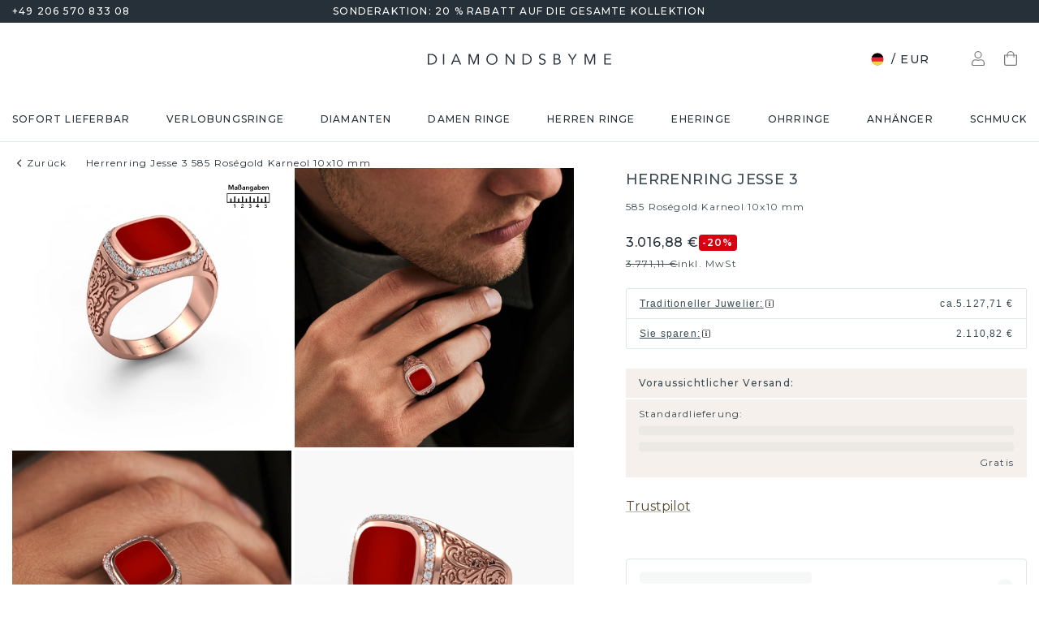

--- FILE ---
content_type: text/html; charset=utf-8
request_url: https://www.diamondsbyme.de/herren-ringe/rosegold-herrenring-karneol-keltisch-quadratische-heraldik-jesse-3/
body_size: 65342
content:
<!DOCTYPE html><html lang="de"><head><meta charSet="utf-8" data-next-head=""/><meta name="viewport" content="width=device-width" data-next-head=""/><meta name="google-site-verification" content="G23CpJ47ZYTWalMpiIFSuZyZSC4YBErs76GSGqPr7U4" class="jsx-1180057882" data-next-head=""/><title data-next-head="">Roségold Quadratische Jesse 3 Herrenring mit 10x10 mm Karneol| Selbst gestalten</title><meta name="robots" content="index,follow" data-next-head=""/><meta name="description" content="Ein Quadratische Herrenring ist Tradition. Deshalb ist dieser Quadratische Roségold Jesse 3 Herrenring mit 10x10 mm platz Karneol. ✔größtes Sortiment✔bester Preis" data-next-head=""/><link rel="alternate" hrefLang="x-default" href="https://www.diamondsbyme.com/mens-rings/rose-gold-men-s-ring-carnelian-celtic-square-crest-jesse-3/" data-next-head=""/><link rel="alternate" hrefLang="de" href="https://www.diamondsbyme.de/herren-ringe/rosegold-herrenring-karneol-keltisch-quadratische-heraldik-jesse-3/" data-next-head=""/><link rel="alternate" hrefLang="en" href="https://www.diamondsbyme.com/mens-rings/rose-gold-men-s-ring-carnelian-celtic-square-crest-jesse-3/" data-next-head=""/><link rel="alternate" hrefLang="fr" href="https://www.diamondsbyme.fr/bagues-pour-hommes/or-rose-bague-pour-homme-cornaline-celtique-carre-heraldique-jesse-3/" data-next-head=""/><link rel="alternate" hrefLang="nl" href="https://www.diamondsbyme.nl/heren-ringen/rose-gouden-heren-ring-carneool-keltisch-vierkante-heraldiek-jesse-3/" data-next-head=""/><link rel="alternate" hrefLang="de-AT" href="https://www.diamondsbyme.at/herren-ringe/rosegold-herrenring-karneol-keltisch-quadratische-heraldik-jesse-3/" data-next-head=""/><link rel="alternate" hrefLang="de-CH" href="https://www.diamondsbyme.ch/herren-ringe/rosegold-herrenring-karneol-keltisch-quadratische-heraldik-jesse-3/" data-next-head=""/><link rel="alternate" hrefLang="en-AU" href="https://www.diamondsbyme.com.au/mens-rings/rose-gold-men-s-ring-carnelian-celtic-square-crest-jesse-3/" data-next-head=""/><link rel="alternate" hrefLang="en-BG" href="https://www.diamondsbyme.com/eu/mens-rings/rose-gold-men-s-ring-carnelian-celtic-square-crest-jesse-3/" data-next-head=""/><link rel="alternate" hrefLang="en-CY" href="https://www.diamondsbyme.com/eu/mens-rings/rose-gold-men-s-ring-carnelian-celtic-square-crest-jesse-3/" data-next-head=""/><link rel="alternate" hrefLang="en-CZ" href="https://www.diamondsbyme.com/eu/mens-rings/rose-gold-men-s-ring-carnelian-celtic-square-crest-jesse-3/" data-next-head=""/><link rel="alternate" hrefLang="en-DK" href="https://www.diamondsbyme.com/eu/mens-rings/rose-gold-men-s-ring-carnelian-celtic-square-crest-jesse-3/" data-next-head=""/><link rel="alternate" hrefLang="en-EE" href="https://www.diamondsbyme.com/eu/mens-rings/rose-gold-men-s-ring-carnelian-celtic-square-crest-jesse-3/" data-next-head=""/><link rel="alternate" hrefLang="en-FI" href="https://www.diamondsbyme.com/eu/mens-rings/rose-gold-men-s-ring-carnelian-celtic-square-crest-jesse-3/" data-next-head=""/><link rel="alternate" hrefLang="en-GB" href="https://www.diamondsbyme.co.uk/mens-rings/rose-gold-men-s-ring-carnelian-celtic-square-crest-jesse-3/" data-next-head=""/><link rel="alternate" hrefLang="en-GR" href="https://www.diamondsbyme.com/eu/mens-rings/rose-gold-men-s-ring-carnelian-celtic-square-crest-jesse-3/" data-next-head=""/><link rel="alternate" hrefLang="en-HK" href="https://www.diamondsbyme.com/en-hk/mens-rings/rose-gold-men-s-ring-carnelian-celtic-square-crest-jesse-3/" data-next-head=""/><link rel="alternate" hrefLang="en-HR" href="https://www.diamondsbyme.com/eu/mens-rings/rose-gold-men-s-ring-carnelian-celtic-square-crest-jesse-3/" data-next-head=""/><link rel="alternate" hrefLang="en-HU" href="https://www.diamondsbyme.com/eu/mens-rings/rose-gold-men-s-ring-carnelian-celtic-square-crest-jesse-3/" data-next-head=""/><link rel="alternate" hrefLang="en-IE" href="https://www.diamondsbyme.com/eu/mens-rings/rose-gold-men-s-ring-carnelian-celtic-square-crest-jesse-3/" data-next-head=""/><link rel="alternate" hrefLang="en-IT" href="https://www.diamondsbyme.com/eu/mens-rings/rose-gold-men-s-ring-carnelian-celtic-square-crest-jesse-3/" data-next-head=""/><link rel="alternate" hrefLang="en-LT" href="https://www.diamondsbyme.com/eu/mens-rings/rose-gold-men-s-ring-carnelian-celtic-square-crest-jesse-3/" data-next-head=""/><link rel="alternate" hrefLang="en-LU" href="https://www.diamondsbyme.com/eu/mens-rings/rose-gold-men-s-ring-carnelian-celtic-square-crest-jesse-3/" data-next-head=""/><link rel="alternate" hrefLang="en-LV" href="https://www.diamondsbyme.com/eu/mens-rings/rose-gold-men-s-ring-carnelian-celtic-square-crest-jesse-3/" data-next-head=""/><link rel="alternate" hrefLang="en-MT" href="https://www.diamondsbyme.com/eu/mens-rings/rose-gold-men-s-ring-carnelian-celtic-square-crest-jesse-3/" data-next-head=""/><link rel="alternate" hrefLang="en-PL" href="https://www.diamondsbyme.com/eu/mens-rings/rose-gold-men-s-ring-carnelian-celtic-square-crest-jesse-3/" data-next-head=""/><link rel="alternate" hrefLang="en-PT" href="https://www.diamondsbyme.com/eu/mens-rings/rose-gold-men-s-ring-carnelian-celtic-square-crest-jesse-3/" data-next-head=""/><link rel="alternate" hrefLang="en-RO" href="https://www.diamondsbyme.com/eu/mens-rings/rose-gold-men-s-ring-carnelian-celtic-square-crest-jesse-3/" data-next-head=""/><link rel="alternate" hrefLang="en-SG" href="https://www.diamondsbyme.com/en-sg/mens-rings/rose-gold-men-s-ring-carnelian-celtic-square-crest-jesse-3/" data-next-head=""/><link rel="alternate" hrefLang="en-SI" href="https://www.diamondsbyme.com/eu/mens-rings/rose-gold-men-s-ring-carnelian-celtic-square-crest-jesse-3/" data-next-head=""/><link rel="alternate" hrefLang="en-SK" href="https://www.diamondsbyme.com/eu/mens-rings/rose-gold-men-s-ring-carnelian-celtic-square-crest-jesse-3/" data-next-head=""/><link rel="alternate" hrefLang="fr-CH" href="https://www.diamondsbyme.ch/fr-ch/bagues-pour-hommes/or-rose-bague-pour-homme-cornaline-celtique-carre-heraldique-jesse-3/" data-next-head=""/><link rel="alternate" hrefLang="nl-BE" href="https://www.diamondsbyme.be/heren-ringen/rose-gouden-heren-ring-carneool-keltisch-vierkante-heraldiek-jesse-3/" data-next-head=""/><meta property="og:title" content="Roségold Quadratische Jesse 3 Herrenring mit 10x10 mm Karneol| Selbst gestalten" data-next-head=""/><meta property="og:description" content="Ein Quadratische Herrenring ist Tradition. Deshalb ist dieser Quadratische Roségold Jesse 3 Herrenring mit 10x10 mm platz Karneol. ✔größtes Sortiment✔bester Preis" data-next-head=""/><link rel="canonical" href="https://www.diamondsbyme.de/herren-ringe/rosegold-herrenring-karneol-keltisch-quadratische-heraldik-jesse-3/" data-next-head=""/><meta property="keywords" data-next-head=""/><script type="application/ld+json" data-next-head="">{"@context":"https://schema.org","@type":"Organization","name":"DiamondsByMe","url":"https://www.diamondsbyme.de/","legalName":"Diamondsbyme B.V.","sameAs":[],"logo":"https://static.diamondsbyme.com/lsjqb/logo/3438459768-a09ec498a4a8d9d975b66e57e0128f00.jpg","vatID":"NL.817152696B01","contactPoint":[{"@type":"ContactPoint","telephone":"+49 206 570 833 08","email":"info@diamondsbyme.de","contactType":"customer service","areaServed":"DE","availableLanguage":["English","Dutch","German","French"]}]}</script><script type="application/ld+json" data-next-head="">{"@context":"https://schema.org","@type":"WebSite","url":"https://www.diamondsbyme.de/","potentialAction":[{"@type":"SearchAction","target":"https://www.diamondsbyme.de/?q={search_term_string}","query-input":"required name=search_term_string"}]}</script><script type="application/ld+json" data-next-head="">{"@context":"https://schema.org","@type":"Product","sku":"JW_3509-MT_4-ST_40","mpn":"3509","gtin13":"5589633953112","description":"Der Quadratische Jesse 3 Herrenring mit 10x10 mm platz Karneol Oberfläche, wie oben gezeigt, ist voll von Tradition. Üblicherweise wurde der Herrenring vom Vater an den Sohn weitergegeben. Beginnen Sie Ihre eigene Tradition mit diesem Quadratische, Roségold Herrenring. Wir würden uns auch sehr freuen, Ihren Ring mit einem Monogramm oder einem Familienwappen gravieren zu dürfen. Bitte sehen Sie sich unsere Datenbank für weitere Anfragen und Optionen an. Sie können die Datenbank am unteren Rand dieser Seite finden. Beginnen Sie eine neue Tradition mit dem Keltische Roségold Jesse 3 Herrenring. Wie gefällt Ihnen dieser Keltische Roségold Siegelring? Passen Sie diesen Jesse 3 Siegelring einfach mit unserem Online-Tool an. Anschließend wird Ihr persönlicher, Heraldik Jesse 3 Siegelring in Handarbeit von unseren Goldschmieden angefertigt. Edelmetalle und Edelsteine können nach Ihren Wünschen angepasst werden. Haben Sie spezielle Wünsche, die in unserem Online-Tool nicht verfügbar sind? Setzen Sie sich mit uns in Verbindung. Wir passen Ihren persönlichen Keltische Siegelring nach Ihren Wünschen an.Unsere talentierten, leidenschaftlichen Designer fügen unserer Online-Kollektion täglich neue Designs hinzu. Zusammen versuchen sie, eine vielfältige Kollektion feinster Schmuckstücke zu erstellen. Wenn Sie es vorziehen, einen Ring nach Ihrem eigenen Entwurf zu machen, können Sie gerne ein Angebot anfordern. Wir machen Ihnen ein großartiges Angebot, basierend auf Qualität und Preis.Durch die Kombination modernster Technik mit uralter Handwerkskunst können wir alle Ringe in unserem eigenen Studio anfertigen. Jedes Schmuckstück wird auf Anfrage gefertigt. Das ist vorteilhaft, weil wir Ihnen dadurch einen Preis anbieten können, den Sie nirgendwo anders finden.Um es einfacher zu machen, bieten wir eine kostenlose 30-tägige Rücksendung.","image":["https://static.diamondsbyme.com/lsjqb/product/400/3978154710-JESSE3-RINGS-0.A-RG.B-CA-PVK.C-DI-RND-V0.JPG","https://static.diamondsbyme.com/lsjqb/product/400/3506329254-JESSE3-RINGS-0.A-RG.B-CA-PVK.C-DI-RND-V1.JPG","https://static.diamondsbyme.com/lsjqb/product/400/2955130089-JESSE3-RINGS-0.A-RG.B-CA-PVK.C-DI-RND-V2.JPG","https://static.diamondsbyme.com/lsjqb/product/400/1724471830-JESSE3-RINGS-0.A-RG.B-CA-PVK.C-DI-RND-V3.JPG","https://static.diamondsbyme.com/lsjqb/product/400/4141665759-JESSE3-RINGS-0.A-RG.B-CA-PVK.C-DI-RND-V4.JPG","https://static.diamondsbyme.com/lsjqb/product/400/3311107241-JESSE3-RINGS-0.A-RG.B-CA-PVK.C-DI-RND-V5.JPG","https://content.diamondsbyme.com/JESSE3/RINGS/M1/JESSE3-RINGS-0.A.B-PVK.C-RND-M1.JPG?resize=400x400","https://content.diamondsbyme.com/JESSE3/RINGS/M0/JESSE3-RINGS-0.A.B-PVK.C-RND-M0.JPG?resize=400x400"],"brand":{"@type":"Brand","name":"Diamondsbyme"},"offers":[{"price":3169,"priceCurrency":"EUR","itemCondition":"https://schema.org/NewCondition","availability":"https://schema.org/InStock","@type":"Offer"}],"name":"Herrenring Jesse 3 585 Roségold Karneol 10x10 mm"}</script><script type="application/ld+json" data-next-head="">{"@context":"https://schema.org","@type":"BreadcrumbList","itemListElement":[{"@type":"ListItem","position":1,"item":"https://www.diamondsbyme.de/herren-ringe/rosegold-herrenring-karneol-keltisch-quadratische-heraldik-jesse-3","name":"Herrenring Jesse 3 585 Roségold Karneol 10x10 mm"}]}</script><link rel="preload" as="image" imageSrcSet="https://content.diamondsbyme.com/JESSE3/RINGS/V0/JESSE3-RINGS-0.A-RG.B-CA-PVK.C-DI-RND-V0.JPG?version=v2&amp;resize=640 640w, https://content.diamondsbyme.com/JESSE3/RINGS/V0/JESSE3-RINGS-0.A-RG.B-CA-PVK.C-DI-RND-V0.JPG?version=v2&amp;resize=750 750w, https://content.diamondsbyme.com/JESSE3/RINGS/V0/JESSE3-RINGS-0.A-RG.B-CA-PVK.C-DI-RND-V0.JPG?version=v2&amp;resize=828 828w, https://content.diamondsbyme.com/JESSE3/RINGS/V0/JESSE3-RINGS-0.A-RG.B-CA-PVK.C-DI-RND-V0.JPG?version=v2&amp;resize=1080 1080w, https://content.diamondsbyme.com/JESSE3/RINGS/V0/JESSE3-RINGS-0.A-RG.B-CA-PVK.C-DI-RND-V0.JPG?version=v2&amp;resize=1200 1200w, https://content.diamondsbyme.com/JESSE3/RINGS/V0/JESSE3-RINGS-0.A-RG.B-CA-PVK.C-DI-RND-V0.JPG?version=v2&amp;resize=1920 1920w, https://content.diamondsbyme.com/JESSE3/RINGS/V0/JESSE3-RINGS-0.A-RG.B-CA-PVK.C-DI-RND-V0.JPG?version=v2&amp;resize=2048 2048w, https://content.diamondsbyme.com/JESSE3/RINGS/V0/JESSE3-RINGS-0.A-RG.B-CA-PVK.C-DI-RND-V0.JPG?version=v2&amp;resize=3840 3840w" imageSizes="100vw" data-next-head=""/><meta name="emotion-insertion-point" content=""/><style data-emotion="mui-global 14x95ah">html{-webkit-font-smoothing:antialiased;-moz-osx-font-smoothing:grayscale;box-sizing:border-box;-webkit-text-size-adjust:100%;}*,*::before,*::after{box-sizing:inherit;}strong,b{font-weight:700;}body{margin:0;color:#3B4A53;font-family:var(--Montserrat),-apple-system,BlinkMacSystemFont,'Segoe UI',Roboto,Ubuntu,'Helvetica Neue',sans-serif;font-weight:400;font-size:1rem;line-height:1.5;background-color:#fff;}@media print{body{background-color:#fff;}}body::backdrop{background-color:#fff;}</style><style data-emotion="mui-global 9cqwrf">body .aa-DetachedSearchButton{padding:12px;height:48px;border:0;border-radius:24px;}@media (max-width:767.95px){body .aa-DetachedSearchButton{padding:12px 12px 12px 8px;border-radius:0;border-bottom:1px solid #CED8DC;}}body .aa-DetachedSearchButtonIcon{-webkit-order:0;-ms-flex-order:0;order:0;color:#8B9DA5;line-height:0;}body .aa-DetachedSearchButtonIcon svg{width:20px;height:20px;}@media (min-width:768px){body .aa-DetachedSearchButtonPlaceholder{display:none;}}body .aa-Autocomplete[aria-expanded='true'] .aa-Form{border-bottom-right-radius:0;border-bottom-left-radius:0;}body .aa-Autocomplete[aria-expanded='true']::after{background-color:rgba(0,0,0,0.2);pointer-events:all;}body .aa-Form{position:relative;z-index:2;padding:7px 11px 7px 0;border:0;border-bottom:1px solid #CED8DC;border-radius:0;}body .aa-Form:focus-within{border-color:#CED8DC;box-shadow:none;}body .aa-Label{margin-bottom:0;}body .aa-Input{font-size:14px;line-height:20px;color:#253038;padding-left:12px;}body .aa-InputWrapperPrefix,body .aa-InputWrapperSuffix,body .aa-Input{height:24px;}body .aa-InputWrapperPrefix{-webkit-order:5;-ms-flex-order:5;order:5;}body .aa-InputWrapperPrefix:first-of-type{-webkit-order:0;-ms-flex-order:0;order:0;}body .aa-SubmitButton,body .aa-ClearButton{width:auto;padding:4px;}body .aa-SubmitButton >svg,body .aa-ClearButton >svg{width:18px;height:18px;}body .aa-SubmitButton{cursor:pointer;}body .aa-SubmitButton >svg{width:16px;height:16px;color:#8B9DA5;}body .aa-SubmitButton:hover>svg{color:rgba(var(--aa-text-color-rgb),var(--aa-text-color-alpha));}body .aa-Panel{z-index:1200;margin-top:-1px;border-top-right-radius:0;border-top-left-radius:0;border:1px solid #CED8DC;}body .aa-PanelLayout{padding:0;}body .aa-Source{padding-bottom:0;margin-bottom:12px;}body .aa-Source:not(:last-of-type){padding-bottom:12px;border-bottom:1px solid #CED8DC;}body .aa-SourceHeader{margin:0;padding:20px 20px 8px 20px;}body .aa-SourceHeaderTitle{color:#333333;font-size:14px;line-height:20px;}body .aa-Source .aa-Item{border-radius:0;padding:0;-webkit-transition:background-color 0.2s ease;transition:background-color 0.2s ease;}body .aa-Source .aa-Item[aria-selected='true']{background-color:#E0E7EA;}body .aa-Source .aa-ItemLink{color:#3B4A53;-webkit-text-decoration:none;text-decoration:none;}body .aa-Source .aa-ItemLink.ais-item-page{display:block;padding:8px 20px;font-size:14px;line-height:20px;}body .aa-Source .aa-ItemLink.ais-item-product{display:grid;grid-template-columns:64px 1fr;grid-template-areas:'image name' 'image price';-webkit-align-items:flex-start;-webkit-box-align:flex-start;-ms-flex-align:flex-start;align-items:flex-start;padding:12px 20px;font-size:14px;line-height:20px;}body .aa-Source .aa-ItemLink.ais-item-product .ais-item-product-image{grid-area:image;}body .aa-Source .aa-ItemLink.ais-item-product .ais-item-product-name{grid-area:name;color:#3B4A53;font-weight:700;}body .aa-Source .aa-ItemLink.ais-item-product .ais-item-product-price{display:-webkit-box;display:-webkit-flex;display:-ms-flexbox;display:flex;-webkit-box-flex-wrap:wrap;-webkit-flex-wrap:wrap;-ms-flex-wrap:wrap;flex-wrap:wrap;-webkit-align-items:baseline;-webkit-box-align:baseline;-ms-flex-align:baseline;align-items:baseline;gap:8px;grid-area:price;color:#253038;}body .aa-DetachedOverlay .aa-Input{font-size:16px;}body .aa-DetachedOverlay .aa-Form{padding-left:15px;border:0;}body .aa-DetachedContainer .aa-Panel{margin-top:-1px;}body .aa-DetachedContainer .aa-SourceHeader{margin:0;}body .aa-DetachedFormContainer{padding:4px 15px 4px 0;border-bottom:1px solid #CED8DC;}body .aa-DetachedCancelButton{color:#ABBAC1;}</style><style data-emotion="mui-global animation-c7515d">@-webkit-keyframes animation-c7515d{0%{opacity:1;}50%{opacity:0.4;}100%{opacity:1;}}@keyframes animation-c7515d{0%{opacity:1;}50%{opacity:0.4;}100%{opacity:1;}}</style><style data-emotion="mui-global 1qmkw4f">.lg-container .lg-backdrop,.lg-container .lg-outer .lg-thumb-outer{background-color:#fff;}.lg-container .lg-outer .lg-thumb-item{border:0;border-radius:2px;box-shadow:0 0 5px 1px rgb(0 0 0 / 30%);}.lg-container .lg-outer .lg-thumb-item.active{-webkit-filter:brightness(50%);filter:brightness(50%);}.lg-container .lg-outer .lg-thumb-item:hover{-webkit-filter:brightness(75%);filter:brightness(75%);}.lg-container .lg-toolbar .lg-icon:hover{color:#000;}.lg-container .lg-next,.lg-container .lg-prev{background-color:#fff;}.lg-container .lg-next:hover:not(.disabled),.lg-container .lg-prev:hover:not(.disabled){color:#000;background-color:#fff;}</style><style data-emotion="mui-global animation-61bdi0">@-webkit-keyframes animation-61bdi0{0%{-webkit-transform:rotate(0deg);-moz-transform:rotate(0deg);-ms-transform:rotate(0deg);transform:rotate(0deg);}100%{-webkit-transform:rotate(360deg);-moz-transform:rotate(360deg);-ms-transform:rotate(360deg);transform:rotate(360deg);}}@keyframes animation-61bdi0{0%{-webkit-transform:rotate(0deg);-moz-transform:rotate(0deg);-ms-transform:rotate(0deg);transform:rotate(0deg);}100%{-webkit-transform:rotate(360deg);-moz-transform:rotate(360deg);-ms-transform:rotate(360deg);transform:rotate(360deg);}}</style><style data-emotion="mui-global animation-1p2h4ri">@-webkit-keyframes animation-1p2h4ri{0%{stroke-dasharray:1px,200px;stroke-dashoffset:0;}50%{stroke-dasharray:100px,200px;stroke-dashoffset:-15px;}100%{stroke-dasharray:100px,200px;stroke-dashoffset:-125px;}}@keyframes animation-1p2h4ri{0%{stroke-dasharray:1px,200px;stroke-dashoffset:0;}50%{stroke-dasharray:100px,200px;stroke-dashoffset:-15px;}100%{stroke-dasharray:100px,200px;stroke-dashoffset:-125px;}}</style><style data-emotion="mui-global 1prfaxn">@-webkit-keyframes mui-auto-fill{from{display:block;}}@keyframes mui-auto-fill{from{display:block;}}@-webkit-keyframes mui-auto-fill-cancel{from{display:block;}}@keyframes mui-auto-fill-cancel{from{display:block;}}</style><style data-emotion="mui 4j7y9n 155wdri 13ds2vf ibdb7d el8fo4 z48z1h 1a8h3tl 1cwinio rf88cd bd1u4d fegepv atrjnm 1ua49gz vubbuv m5k20f a5pdy1 f0xw85 16rzsu1 1rzb3uu 13b91vn 1wdregb 12hx2kl 79elbk 11yoaf5 phh6mr 1t5u02q 19dw008 13xyihc jd5hh5 2rh4ud tz0hfr 11x1x50 ix5owq xhdnf8 hnlit4 1rk56sq 1kftbrp 1eewcx9 1dkdxn 8feus5 1qldcko 1ok2p41 1d4etco 7l47p9 8e1ufc iq4ycu od105f qp4jym ow4nag xk7qj8 11icaob u6946q 1aqjcie hyxlzm 1rbpw2h 1gk6xvz 57kesc 8atqhb 1oaesqc z4qa0b aif0p 1dk6yzl d3thh6 1f8670y hpgf8j ly9ror 1pleclj 1yrerak 1kamg8x ug35p4 13o7eu2 14891ef hfp9tp i3pbo 1tcwwjj axw7ok qha7tj ida0ej 1kt3voa 1porx1o a0lemj xsbbn8 t2nthe 1l9oyh6 j9gxwy 5dyt9h e4ke53 1yls13q 1i27l4i 15y5fop 12f1wo7 1xu8seb iln8ix 6qb34m 16oaq4w o6wiwe 178yklu 1pg8bi 6u3e25 1bdgria 17e9ump lhgxlz 811hjb 1ye8h8x y6e69 n085mf ohygi5 1eukggp 32fjpa u1n839 19b3cmn a0y2e3 hboir5 d0h2lt p1otp2 1hl2xvo fua6n4 1m9pwf3 cpa9t9 vrv9vb 1dexhpo 1fry6zm cdyb9m 1exsolk 13mr5ll 1vg7moz 8yzpf7 pt151d eaibym 1l6c7y9 1vnrc7e 198h32a 1jowtgm wyjot7 1t8mnmp lb0tg6 g90p1v 1kkt86i fm4r4t 16omtmb 19aekh1 1vmi789 1ddskxk 16ewyq2 zocthw 1r7zzij 1agvww3 1cs5gni 1ontqvh c8mkwt 1vfh8lt yq6jge x9p5c1 t3cp5v 8uimel c4sutr hix1c1 1v3caum n98c1 1ebprri 12tn3i6 8t637g 19jto2r 12x8pbp 1j2x37m 1b4hjz4 1rja3d6 pm7rlq 1713flm 1kmc22y 17ljjj5 1fjkcuv y7ozgn 1ugk8h5 c1jxxu 12eams4 ms1mpa disqx2 1xwyh6w x5v87e 45mq27 1cohn5k 1da9l8h c0ajtj 14hgqtv avd7g f8i87j yw58zc bwxdoe fkpq4t 10h95s1 1s3iklx 1klkwh2 1ix9guk 1s3jy3d cnprpe p1nw0x sdi7ei n27a7c gbgdcn d5yot3 92oo32 1xqam85 k008qs tzsjye ydjg4j 1kwz7nn 16e9lau vg3d0v 17ocaxv j73pw7 ziad1x 17l47on 1pq074q 1vb6gy6 1u0ai0w 1e3m5uk 16uw3tc sor9vt 1f1vich u4t362 4d3l3g 152tst5 1221sim 6gxhc5 1h4usop 16t1qlz 10iz61n jj2ztu pl5a70">.mui-4j7y9n{position:relative;z-index:1;padding-top:4px;padding-bottom:4px;overflow:hidden;background-color:#253038;color:#fff;font-weight:400;font-size:12px;line-height:20px;letter-spacing:1.2px;}.mui-155wdri{width:100%;margin-left:auto;box-sizing:border-box;margin-right:auto;display:block;padding-left:16px;padding-right:16px;padding-right:15px;padding-left:15px;max-width:1560px!important;padding-left:15px;padding-right:15px;padding-right:15px;padding-left:15px;}@media (min-width:768px){.mui-155wdri{padding-left:24px;padding-right:24px;}}@media (min-width:768px){.mui-155wdri{max-width:768px;}}@media (min-width:992px){.mui-155wdri{max-width:992px;}}@media (min-width:1200px){.mui-155wdri{max-width:1200px;}}@media (min-width:1600px){.mui-155wdri{max-width:1600px;}}@media (min-width:1600px){.mui-155wdri{max-width:1600px;}}@media (min-width: 768px){.mui-155wdri{padding-left:15px;padding-right:15px;max-width:750px;}}@media (min-width: 992px){.mui-155wdri{max-width:970px;}}@media (min-width: 1200px){.mui-155wdri{max-width:1170px;}}@media (min-width: 1600px){.mui-155wdri{max-width:1560px;}}.mui-13ds2vf{display:grid;grid-template-columns:1fr auto 1fr;grid-template-areas:' usp usp usp';gap:30px;font-size:12;line-height:20px;font-weight:500;}@media (min-width:992px){.mui-13ds2vf{grid-template-areas:'phone usp trust';}}.mui-ibdb7d{margin:0;font:inherit;color:#53492F;-webkit-text-decoration:none;text-decoration:none;color:#53492F;-webkit-align-items:center;-webkit-box-align:center;-ms-flex-align:center;align-items:center;gap:12px;grid-area:phone;justify-self:flex-start;color:inherit;}.mui-ibdb7d:hover{-webkit-text-decoration:underline;text-decoration:underline;}@media (min-width:0px){.mui-ibdb7d{display:none;}}@media (min-width:992px){.mui-ibdb7d{display:-webkit-box;display:-webkit-flex;display:-ms-flexbox;display:flex;}}.mui-el8fo4{grid-area:usp;text-align:center;}.mui-z48z1h{margin:0;font:inherit;}.mui-1a8h3tl{grid-area:trust;-webkit-box-pack:end;-ms-flex-pack:end;-webkit-justify-content:flex-end;justify-content:flex-end;}@media (min-width:0px){.mui-1a8h3tl{display:none;}}@media (min-width:992px){.mui-1a8h3tl{display:-webkit-box;display:-webkit-flex;display:-ms-flexbox;display:flex;}}.mui-1a8h3tl iframe{-webkit-transform:scale(0.8);-moz-transform:scale(0.8);-ms-transform:scale(0.8);transform:scale(0.8);transform-origin:right center;}.mui-1cwinio{background-color:#fff;color:#3B4A53;-webkit-transition:box-shadow 300ms cubic-bezier(0.4, 0, 0.2, 1) 0ms;transition:box-shadow 300ms cubic-bezier(0.4, 0, 0.2, 1) 0ms;box-shadow:none;display:-webkit-box;display:-webkit-flex;display:-ms-flexbox;display:flex;-webkit-flex-direction:column;-ms-flex-direction:column;flex-direction:column;width:100%;box-sizing:border-box;-webkit-flex-shrink:0;-ms-flex-negative:0;flex-shrink:0;position:-webkit-sticky;position:sticky;z-index:1100;top:0;left:auto;right:0;background-color:#253038;color:#fff;background-color:#fff;color:#253038;border-bottom:1px solid #E0E7EA;z-index:1039;}@media (min-width:768px) and (max-width:991.95px){.mui-1cwinio{overflow:hidden;}}@media (max-width:767.95px){.mui-1cwinio{margin-bottom:48px;}.mui-1cwinio .search-form-container{position:absolute;top:calc(100% + 1px);left:0;right:0;z-index:-1;overflow:hidden;}.mui-1cwinio .search-form-container>div{-webkit-transition:-webkit-transform 225ms cubic-bezier(0.4, 0, 0.2, 1) 0ms;transition:transform 225ms cubic-bezier(0.4, 0, 0.2, 1) 0ms;}.mui-1cwinio.scrolled .search-form-container{pointer-events:none;}.mui-1cwinio.scrolled .search-form-container>div{-webkit-transform:translateY(-49px);-moz-transform:translateY(-49px);-ms-transform:translateY(-49px);transform:translateY(-49px);-webkit-transition:-webkit-transform 195ms cubic-bezier(0.4, 0, 0.2, 1) 0ms;transition:transform 195ms cubic-bezier(0.4, 0, 0.2, 1) 0ms;}}.mui-rf88cd{display:grid;grid-template-columns:1fr auto 1fr;grid-template-areas:'menu logo utils' 'search search search';-webkit-box-pack:space-evenly;-ms-flex-pack:space-evenly;-webkit-justify-content:space-evenly;justify-content:space-evenly;-webkit-align-items:center;-webkit-box-align:center;-ms-flex-align:center;align-items:center;padding-top:24px;padding-bottom:24px;}@media (max-width:991.95px){.mui-rf88cd{grid-template-columns:108px 48px 1fr 48px 108px;gap:8px;grid-template-areas:'menu menu logo search utils';-webkit-box-pack:space-evenly;-ms-flex-pack:space-evenly;-webkit-justify-content:space-evenly;justify-content:space-evenly;margin-left:-15px;margin-right:-15px;}}@media (max-width:767.95px){.mui-rf88cd{grid-template-columns:56px 1fr 56px;grid-template-rows:auto 0;grid-template-areas:'menu logo utils' 'search search search';-webkit-column-gap:0;column-gap:0;row-gap:24px;padding-bottom:0;}}@media (min-width:992px){.mui-rf88cd{grid-template-areas:'search logo utils';gap:30px;}}.mui-bd1u4d{grid-area:search;}@media (min-width:992px){.mui-fegepv{max-width:290px;min-height:42px;}}@media (min-width:1200px){.mui-fegepv{max-width:360px;}}@media (min-width:1600px){.mui-fegepv{max-width:420px;}}.mui-atrjnm{grid-area:menu;-webkit-align-items:center;-webkit-box-align:center;-ms-flex-align:center;align-items:center;}@media (min-width:0px){.mui-atrjnm{display:-webkit-box;display:-webkit-flex;display:-ms-flexbox;display:flex;padding-left:4px;gap:0px;}}@media (min-width:768px){.mui-atrjnm{gap:8px;}}@media (min-width:992px){.mui-atrjnm{display:none;padding-left:0px;}}.mui-1ua49gz{display:-webkit-inline-box;display:-webkit-inline-flex;display:-ms-inline-flexbox;display:inline-flex;-webkit-align-items:center;-webkit-box-align:center;-ms-flex-align:center;align-items:center;-webkit-box-pack:center;-ms-flex-pack:center;-webkit-justify-content:center;justify-content:center;position:relative;box-sizing:border-box;-webkit-tap-highlight-color:transparent;background-color:transparent;outline:0;border:0;margin:0;border-radius:0;padding:0;cursor:pointer;-webkit-user-select:none;-moz-user-select:none;-ms-user-select:none;user-select:none;vertical-align:middle;-moz-appearance:none;-webkit-appearance:none;-webkit-text-decoration:none;text-decoration:none;color:inherit;text-align:center;-webkit-flex:0 0 auto;-ms-flex:0 0 auto;flex:0 0 auto;font-size:1.5rem;padding:8px;border-radius:50%;overflow:visible;color:rgba(0, 0, 0, 0.54);-webkit-transition:background-color 150ms cubic-bezier(0.4, 0, 0.2, 1) 0ms;transition:background-color 150ms cubic-bezier(0.4, 0, 0.2, 1) 0ms;}.mui-1ua49gz::-moz-focus-inner{border-style:none;}.mui-1ua49gz.Mui-disabled{pointer-events:none;cursor:default;}@media print{.mui-1ua49gz{-webkit-print-color-adjust:exact;color-adjust:exact;}}.mui-1ua49gz.Mui-disabled{background-color:transparent;color:rgba(0, 0, 0, 0.26);}.mui-vubbuv{-webkit-user-select:none;-moz-user-select:none;-ms-user-select:none;user-select:none;width:1em;height:1em;display:inline-block;fill:currentColor;-webkit-flex-shrink:0;-ms-flex-negative:0;flex-shrink:0;-webkit-transition:fill 200ms cubic-bezier(0.4, 0, 0.2, 1) 0ms;transition:fill 200ms cubic-bezier(0.4, 0, 0.2, 1) 0ms;font-size:1.5rem;}.mui-m5k20f{margin-left:auto;margin-right:auto;grid-area:logo;display:-webkit-box;display:-webkit-flex;display:-ms-flexbox;display:flex;color:#253038;}@media (min-width:0px){.mui-m5k20f{height:12px;}}@media (min-width:992px){.mui-m5k20f{height:14px;}}.mui-a5pdy1{grid-area:utils;display:-webkit-box;display:-webkit-flex;display:-ms-flexbox;display:flex;-webkit-box-pack:end;-ms-flex-pack:end;-webkit-justify-content:flex-end;justify-content:flex-end;-webkit-align-items:center;-webkit-box-align:center;-ms-flex-align:center;align-items:center;}@media (min-width:0px){.mui-a5pdy1{gap:0px;padding-right:4px;}}@media (min-width:768px){.mui-a5pdy1{gap:8px;}}@media (min-width:992px){.mui-a5pdy1{padding-right:0px;}}.mui-f0xw85{display:-webkit-inline-box;display:-webkit-inline-flex;display:-ms-inline-flexbox;display:inline-flex;-webkit-align-items:center;-webkit-box-align:center;-ms-flex-align:center;align-items:center;-webkit-box-pack:center;-ms-flex-pack:center;-webkit-justify-content:center;justify-content:center;position:relative;box-sizing:border-box;-webkit-tap-highlight-color:transparent;background-color:transparent;outline:0;border:0;margin:0;border-radius:0;padding:0;cursor:pointer;-webkit-user-select:none;-moz-user-select:none;-ms-user-select:none;user-select:none;vertical-align:middle;-moz-appearance:none;-webkit-appearance:none;-webkit-text-decoration:none;text-decoration:none;color:inherit;font-family:var(--Montserrat),-apple-system,BlinkMacSystemFont,'Segoe UI',Roboto,Ubuntu,'Helvetica Neue',sans-serif;font-weight:500;font-size:0.8125rem;line-height:1.75;text-transform:uppercase;min-width:64px;padding:4px 5px;border-radius:4px;-webkit-transition:background-color 250ms cubic-bezier(0.4, 0, 0.2, 1) 0ms,box-shadow 250ms cubic-bezier(0.4, 0, 0.2, 1) 0ms,border-color 250ms cubic-bezier(0.4, 0, 0.2, 1) 0ms,color 250ms cubic-bezier(0.4, 0, 0.2, 1) 0ms;transition:background-color 250ms cubic-bezier(0.4, 0, 0.2, 1) 0ms,box-shadow 250ms cubic-bezier(0.4, 0, 0.2, 1) 0ms,border-color 250ms cubic-bezier(0.4, 0, 0.2, 1) 0ms,color 250ms cubic-bezier(0.4, 0, 0.2, 1) 0ms;color:#253038;box-shadow:none;font-weight:500;font-size:16px;line-height:24px;letter-spacing:1.2px;text-transform:uppercase;border-radius:4px;font-weight:500;font-size:14px;line-height:24px;letter-spacing:1.2px;text-transform:uppercase;padding:8px 16px;margin-right:24px;}.mui-f0xw85::-moz-focus-inner{border-style:none;}.mui-f0xw85.Mui-disabled{pointer-events:none;cursor:default;}@media print{.mui-f0xw85{-webkit-print-color-adjust:exact;color-adjust:exact;}}.mui-f0xw85:hover{-webkit-text-decoration:none;text-decoration:none;background-color:rgba(37, 48, 56, 0.04);}@media (hover: none){.mui-f0xw85:hover{background-color:transparent;}}.mui-f0xw85.Mui-disabled{color:rgba(0, 0, 0, 0.26);}.mui-f0xw85:hover{box-shadow:none;}.mui-f0xw85.Mui-focusVisible{box-shadow:none;}.mui-f0xw85:active{box-shadow:none;}.mui-f0xw85.Mui-disabled{box-shadow:none;}@media (min-width:0px){.mui-f0xw85{display:none;}}@media (min-width:992px){.mui-f0xw85{display:-webkit-box;display:-webkit-flex;display:-ms-flexbox;display:flex;}}.mui-16rzsu1{display:inherit;margin-right:8px;margin-left:-2px;}.mui-16rzsu1>*:nth-of-type(1){font-size:18px;}.mui-1rzb3uu{position:relative;display:-webkit-inline-box;display:-webkit-inline-flex;display:-ms-inline-flexbox;display:inline-flex;vertical-align:middle;-webkit-flex-shrink:0;-ms-flex-negative:0;flex-shrink:0;}.mui-13b91vn{display:-webkit-box;display:-webkit-flex;display:-ms-flexbox;display:flex;-webkit-flex-direction:row;-ms-flex-direction:row;flex-direction:row;-webkit-box-flex-wrap:wrap;-webkit-flex-wrap:wrap;-ms-flex-wrap:wrap;flex-wrap:wrap;-webkit-box-pack:center;-ms-flex-pack:center;-webkit-justify-content:center;justify-content:center;-webkit-align-content:center;-ms-flex-line-pack:center;align-content:center;-webkit-align-items:center;-webkit-box-align:center;-ms-flex-align:center;align-items:center;position:absolute;box-sizing:border-box;font-family:var(--Montserrat),-apple-system,BlinkMacSystemFont,'Segoe UI',Roboto,Ubuntu,'Helvetica Neue',sans-serif;font-weight:500;font-size:0.75rem;min-width:20px;line-height:1;padding:0 6px;height:20px;border-radius:10px;z-index:1;-webkit-transition:-webkit-transform 225ms cubic-bezier(0.4, 0, 0.2, 1) 0ms;transition:transform 225ms cubic-bezier(0.4, 0, 0.2, 1) 0ms;background-color:#253038;color:#fff;border-radius:4px;height:8px;min-width:8px;padding:0;top:14%;right:14%;-webkit-transform:scale(1) translate(50%, -50%);-moz-transform:scale(1) translate(50%, -50%);-ms-transform:scale(1) translate(50%, -50%);transform:scale(1) translate(50%, -50%);transform-origin:100% 0%;-webkit-transition:-webkit-transform 195ms cubic-bezier(0.4, 0, 0.2, 1) 0ms;transition:transform 195ms cubic-bezier(0.4, 0, 0.2, 1) 0ms;}.mui-13b91vn.MuiBadge-invisible{-webkit-transform:scale(0) translate(50%, -50%);-moz-transform:scale(0) translate(50%, -50%);-ms-transform:scale(0) translate(50%, -50%);transform:scale(0) translate(50%, -50%);}.mui-1wdregb{position:relative;display:-webkit-inline-box;display:-webkit-inline-flex;display:-ms-inline-flexbox;display:inline-flex;vertical-align:middle;-webkit-flex-shrink:0;-ms-flex-negative:0;flex-shrink:0;}.mui-1wdregb .MuiBadge-badge{border:2px solid #fff;padding-left:4px;padding-right:4px;font-size:12px;font-weight:700;}.mui-12hx2kl{display:-webkit-box;display:-webkit-flex;display:-ms-flexbox;display:flex;-webkit-flex-direction:row;-ms-flex-direction:row;flex-direction:row;-webkit-box-flex-wrap:wrap;-webkit-flex-wrap:wrap;-ms-flex-wrap:wrap;flex-wrap:wrap;-webkit-box-pack:center;-ms-flex-pack:center;-webkit-justify-content:center;justify-content:center;-webkit-align-content:center;-ms-flex-line-pack:center;align-content:center;-webkit-align-items:center;-webkit-box-align:center;-ms-flex-align:center;align-items:center;position:absolute;box-sizing:border-box;font-family:var(--Montserrat),-apple-system,BlinkMacSystemFont,'Segoe UI',Roboto,Ubuntu,'Helvetica Neue',sans-serif;font-weight:500;font-size:0.75rem;min-width:20px;line-height:1;padding:0 6px;height:20px;border-radius:10px;z-index:1;-webkit-transition:-webkit-transform 225ms cubic-bezier(0.4, 0, 0.2, 1) 0ms;transition:transform 225ms cubic-bezier(0.4, 0, 0.2, 1) 0ms;background-color:#253038;color:#fff;top:14%;right:14%;-webkit-transform:scale(1) translate(50%, -50%);-moz-transform:scale(1) translate(50%, -50%);-ms-transform:scale(1) translate(50%, -50%);transform:scale(1) translate(50%, -50%);transform-origin:100% 0%;-webkit-transition:-webkit-transform 195ms cubic-bezier(0.4, 0, 0.2, 1) 0ms;transition:transform 195ms cubic-bezier(0.4, 0, 0.2, 1) 0ms;}.mui-12hx2kl.MuiBadge-invisible{-webkit-transform:scale(0) translate(50%, -50%);-moz-transform:scale(0) translate(50%, -50%);-ms-transform:scale(0) translate(50%, -50%);transform:scale(0) translate(50%, -50%);}.mui-79elbk{position:relative;}.mui-11yoaf5{width:100%;margin-left:auto;box-sizing:border-box;margin-right:auto;display:block;padding-left:16px;padding-right:16px;padding-right:15px;padding-left:15px;max-width:1560px!important;padding-left:15px;padding-right:15px;padding-right:15px;padding-left:15px;}@media (min-width:768px){.mui-11yoaf5{padding-left:24px;padding-right:24px;}}@media (min-width:768px){.mui-11yoaf5{max-width:768px;}}@media (min-width:992px){.mui-11yoaf5{max-width:992px;}}@media (min-width:1200px){.mui-11yoaf5{max-width:1200px;}}@media (min-width:1600px){.mui-11yoaf5{max-width:1600px;}}@media (min-width:1600px){.mui-11yoaf5{max-width:1600px;}}@media (min-width: 768px){.mui-11yoaf5{padding-left:15px;padding-right:15px;max-width:750px;}}@media (min-width: 992px){.mui-11yoaf5{max-width:970px;}}@media (min-width: 1200px){.mui-11yoaf5{max-width:1170px;}}@media (min-width: 1600px){.mui-11yoaf5{max-width:1560px;}}@media (min-width:0px){.mui-11yoaf5{display:none;}}@media (min-width:992px){.mui-11yoaf5{display:block;}}.mui-phh6mr{display:-webkit-box;display:-webkit-flex;display:-ms-flexbox;display:flex;-webkit-box-pack:justify;-webkit-justify-content:space-between;justify-content:space-between;-webkit-align-items:center;-webkit-box-align:center;-ms-flex-align:center;align-items:center;-webkit-box-flex-wrap:wrap;-webkit-flex-wrap:wrap;-ms-flex-wrap:wrap;flex-wrap:wrap;-webkit-column-gap:16px;column-gap:16px;row-gap:16px;padding-left:0;padding-top:16px;padding-bottom:16px;margin-top:0;margin-bottom:0;margin-left:0;list-style:none;}.mui-1t5u02q{height:24px;}.mui-1t5u02q >a{position:relative;}.mui-1t5u02q >a::before{position:absolute;bottom:-20px;height:2px;width:100%;content:'';background-color:#253038;-webkit-transform:scaleX(0);-moz-transform:scaleX(0);-ms-transform:scaleX(0);transform:scaleX(0);-webkit-transition:-webkit-transform 150ms cubic-bezier(0.4, 0, 0.2, 1) 0ms;transition:transform 150ms cubic-bezier(0.4, 0, 0.2, 1) 0ms;}.mui-1t5u02q.active>a::before{-webkit-transform:scaleX(1);-moz-transform:scaleX(1);-ms-transform:scaleX(1);transform:scaleX(1);}.mui-1t5u02q.active>a::after{position:absolute;top:100%;right:-50%;left:-50%;content:'';height:18px;display:block;}.mui-1t5u02q.active .nav-sub-menu{visibility:visible;opacity:1;}.mui-19dw008{margin:0;font-weight:400;font-size:12px;line-height:20px;letter-spacing:1.2px;overflow:hidden;text-overflow:ellipsis;white-space:nowrap;color:inherit;font-weight:500;text-transform:uppercase;-webkit-text-decoration:none;text-decoration:none;color:inherit;-webkit-flex-shrink:0;-ms-flex-negative:0;flex-shrink:0;}.mui-13xyihc{background-color:#fff;color:#3B4A53;-webkit-transition:box-shadow 300ms cubic-bezier(0.4, 0, 0.2, 1) 0ms;transition:box-shadow 300ms cubic-bezier(0.4, 0, 0.2, 1) 0ms;border-radius:4px;box-shadow:0px 2px 1px -1px rgba(0,0,0,0.2),0px 1px 1px 0px rgba(0,0,0,0.14),0px 1px 3px 0px rgba(0,0,0,0.12);position:absolute;top:calc(100% + 1px);right:0;left:0;min-width:150px;visibility:hidden;opacity:0;padding-top:48px;padding-bottom:64px;background-color:#fff;border-radius:0;box-shadow:0 2px 2px rgba(0,0,0,0.3);-webkit-transition:opacity 150ms cubic-bezier(0.4, 0, 0.2, 1) 0ms;transition:opacity 150ms cubic-bezier(0.4, 0, 0.2, 1) 0ms;}.mui-jd5hh5{display:-webkit-box;display:-webkit-flex;display:-ms-flexbox;display:flex;-webkit-box-flex-wrap:wrap;-webkit-flex-wrap:wrap;-ms-flex-wrap:wrap;flex-wrap:wrap;gap:40px;}.mui-2rh4ud{display:-webkit-box;display:-webkit-flex;display:-ms-flexbox;display:flex;-webkit-flex-direction:column;-ms-flex-direction:column;flex-direction:column;gap:16px;position:relative;list-style:none;padding:0;}.mui-2rh4ud:not(:last-of-type)::before{position:absolute;top:0;left:100%;width:1px;height:100%;margin-left:20px;content:'';background-color:#F2F6F7;}.mui-tz0hfr{margin:0;font-weight:400;font-size:12px;line-height:20px;letter-spacing:1.2px;font-weight:600;margin-bottom:-4px;}.mui-tz0hfr:not(:first-child){margin-top:8px;}.mui-11x1x50{margin:0;font-weight:400;font-size:12px;line-height:20px;letter-spacing:1.2px;overflow:hidden;text-overflow:ellipsis;white-space:nowrap;color:inherit;font-weight:500;text-transform:uppercase;-webkit-text-decoration:none;text-decoration:none;color:inherit;overflow:visible;display:grid;-webkit-align-items:center;-webkit-box-align:center;-ms-flex-align:center;align-items:center;grid-template-columns:32px 1fr;grid-template-rows:24px;grid-template-areas:'icon label';gap:12px;}.mui-ix5owq{margin-top:-2px;margin-bottom:-2px;line-height:0;}.mui-xhdnf8{display:inline-block;grid-area:label;line-height:24px;}.mui-hnlit4{margin:0;font-weight:400;font-size:12px;line-height:20px;letter-spacing:1.2px;font-weight:500;margin-bottom:-4px;}.mui-hnlit4:not(:first-child){margin-top:8px;}.mui-1rk56sq{margin:0;font-weight:400;font-size:12px;line-height:20px;letter-spacing:1.2px;overflow:hidden;text-overflow:ellipsis;white-space:nowrap;color:inherit;font-weight:500;text-transform:uppercase;-webkit-text-decoration:none;text-decoration:none;color:inherit;overflow:visible;}.mui-1kftbrp{width:100%;display:grid;grid-template-columns:minmax(0px,1fr);grid-template-areas:'breadcrumbs' 'title' 'images' 'form' 'info';}@media (min-width:992px){.mui-1kftbrp{grid-template-columns:1fr 425px;grid-column-gap:48px;grid-template-areas:'breadcrumbs breadcrumbs' 'images title' 'images form' 'info form' '. form';}}@media (min-width:1200px){.mui-1kftbrp{grid-template-columns:7fr 5fr;grid-column-gap:64px;}}@media (min-width:1600px){.mui-1kftbrp{grid-column-gap:96px;}}.mui-1kftbrp:has(.jewelleryStepper){grid-template-areas:'breadcrumbs' 'stepper' 'title' 'images' 'form' 'info';}@media (min-width:992px){.mui-1kftbrp:has(.jewelleryStepper){grid-template-areas:'breadcrumbs breadcrumbs' 'stepper stepper' 'images title' 'images form' 'info form' '. form';}}.mui-1kftbrp:has(.jewelleryStepper) .jewelleryStepper{grid-area:stepper;}.mui-1eewcx9{grid-area:breadcrumbs;display:-webkit-box;display:-webkit-flex;display:-ms-flexbox;display:flex;-webkit-align-items:center;-webkit-box-align:center;-ms-flex-align:center;align-items:center;margin-top:16px;margin-bottom:-4px;}.mui-1dkdxn{margin:0;font-weight:400;font-size:12px;line-height:20px;letter-spacing:1.2px;color:#253038;-webkit-text-decoration:none;text-decoration:none;position:relative;-webkit-tap-highlight-color:transparent;background-color:transparent;outline:0;border:0;margin:0;border-radius:0;padding:0;cursor:pointer;-webkit-user-select:none;-moz-user-select:none;-ms-user-select:none;user-select:none;vertical-align:middle;-moz-appearance:none;-webkit-appearance:none;color:#253038;margin-right:24px;display:-webkit-box;display:-webkit-flex;display:-ms-flexbox;display:flex;-webkit-align-items:center;-webkit-box-align:center;-ms-flex-align:center;align-items:center;font-family:inherit;}.mui-1dkdxn:hover{-webkit-text-decoration:underline;text-decoration:underline;}.mui-1dkdxn::-moz-focus-inner{border-style:none;}.mui-1dkdxn.Mui-focusVisible{outline:auto;}.mui-8feus5{-webkit-user-select:none;-moz-user-select:none;-ms-user-select:none;user-select:none;width:1em;height:1em;display:inline-block;fill:currentColor;-webkit-flex-shrink:0;-ms-flex-negative:0;flex-shrink:0;-webkit-transition:fill 200ms cubic-bezier(0.4, 0, 0.2, 1) 0ms;transition:fill 200ms cubic-bezier(0.4, 0, 0.2, 1) 0ms;font-size:1.5rem;font-size:18px;}.mui-1qldcko{margin:0;font-weight:400;font-size:14px;line-height:24px;letter-spacing:1.2px;color:#6E808A;}.mui-1qldcko .MuiBreadcrumbs-li .MuiTypography-root{opacity:1;font-weight:400;font-size:12px;line-height:20px;letter-spacing:1.2px;}@media (min-width:0px){.mui-1qldcko{display:none;}}@media (min-width:768px){.mui-1qldcko{display:block;}}.mui-1ok2p41{display:-webkit-box;display:-webkit-flex;display:-ms-flexbox;display:flex;-webkit-box-flex-wrap:wrap;-webkit-flex-wrap:wrap;-ms-flex-wrap:wrap;flex-wrap:wrap;-webkit-align-items:center;-webkit-box-align:center;-ms-flex-align:center;align-items:center;padding:0;margin:0;list-style:none;row-gap:4px;}.mui-1d4etco{margin:0;font-weight:400;font-size:14px;line-height:24px;letter-spacing:1.2px;color:#253038;opacity:0.5;}.mui-7l47p9{display:grid;position:relative;z-index:0;grid-template-columns:repeat(3,1fr);height:72px;margin-top:20px;margin-bottom:32px;overflow:hidden;border:1px solid #E0E7EA;}@media (max-width:767.95px){.mui-7l47p9{margin:16px -15px;}}.mui-8e1ufc{position:relative;display:grid;grid-template-columns:40px 1fr;gap:16px;-webkit-align-items:center;-webkit-box-align:center;-ms-flex-align:center;align-items:center;padding-left:24px;padding-right:10px;background-color:#fff;}.mui-8e1ufc:not(:first-of-type){padding-left:32px;}.mui-8e1ufc:not(:last-of-type)::before{content:'';position:absolute;top:-3px;bottom:-3px;left:calc(100% + 1px);border-top:38px solid transparent;border-bottom:38px solid transparent;border-left:16px solid #E0E7EA;z-index:1;}.mui-8e1ufc:not(:last-of-type)::after{content:'';position:absolute;top:-3px;bottom:-3px;left:100%;border-top:38px solid transparent;border-bottom:38px solid transparent;border-left:16px solid #fff;z-index:2;}.mui-8e1ufc.active{background-color:#F5F0EC;}.mui-8e1ufc.active:not(:last-of-type)::after{border-left-color:#F5F0EC;}@media (max-width:991.95px){.mui-8e1ufc{grid-template-columns:1fr;padding-left:16px;padding-right:16px;}.mui-8e1ufc:not(:first-of-type){padding-left:24px;}.mui-8e1ufc:not(:first-of-type):not(.completed){padding-left:32px;}.mui-8e1ufc:not(:last-of-type){padding-right:0px;}}.mui-iq4ycu{display:block;background-color:rgba(59, 74, 83, 0.11);height:1.2em;border-radius:50%;-webkit-animation:animation-c7515d 2s ease-in-out 0.5s infinite;animation:animation-c7515d 2s ease-in-out 0.5s infinite;}.mui-od105f{margin:0;font-weight:400;font-size:14px;line-height:24px;letter-spacing:1.2px;color:#253038;font-weight:500;}.mui-qp4jym{display:block;background-color:rgba(59, 74, 83, 0.11);height:auto;margin-top:0;margin-bottom:0;transform-origin:0 55%;-webkit-transform:scale(1, 0.60);-moz-transform:scale(1, 0.60);-ms-transform:scale(1, 0.60);transform:scale(1, 0.60);border-radius:4px/6.7px;-webkit-animation:animation-c7515d 2s ease-in-out 0.5s infinite;animation:animation-c7515d 2s ease-in-out 0.5s infinite;}.mui-qp4jym:empty:before{content:"\00a0";}.mui-ow4nag{grid-area:images;}.mui-xk7qj8{grid-template-columns:repeat(2, 1fr);gap:4px;}@media (min-width:0px){.mui-xk7qj8{display:none;}}@media (min-width:992px){.mui-xk7qj8{display:grid;}}.mui-11icaob{position:relative;padding-top:100%;}.mui-u6946q{position:absolute;top:0;right:0;bottom:0;left:0;display:grid;grid-template-columns:1fr;grid-template-rows:1fr;}.mui-u6946q figure{width:100%!important;height:100%!important;}.mui-u6946q figure .iiz__img{width:100%!important;height:100%!important;object-fit:cover;}.mui-1aqjcie{display:block;background-color:transparent;border:0px solid;position:absolute;top:20px;right:20px;z-index:10;padding-top:8px;padding-bottom:8px;margin-top:-8px;cursor:pointer;}.mui-hyxlzm{position:relative;display:-webkit-box;display:-webkit-flex;display:-ms-flexbox;display:flex;}.mui-1rbpw2h{display:contents;cursor:pointer;}.mui-1rbpw2h:hover .play-button{opacity:1;}.mui-1gk6xvz{position:absolute;bottom:16px;right:16px;padding:4px;border-radius:50%;background-color:#253038;line-height:0;color:#fff;-webkit-transition:opacity 150ms cubic-bezier(0.4, 0, 0.2, 1) 0ms;transition:opacity 150ms cubic-bezier(0.4, 0, 0.2, 1) 0ms;}.mui-1gk6xvz[data-playing="true"]{opacity:0;}.mui-57kesc{-webkit-user-select:none;-moz-user-select:none;-ms-user-select:none;user-select:none;width:1em;height:1em;display:inline-block;fill:currentColor;-webkit-flex-shrink:0;-ms-flex-negative:0;flex-shrink:0;-webkit-transition:fill 200ms cubic-bezier(0.4, 0, 0.2, 1) 0ms;transition:fill 200ms cubic-bezier(0.4, 0, 0.2, 1) 0ms;font-size:1.5rem;font-size:16px;}.mui-8atqhb{width:100%;}.mui-1oaesqc{position:relative;z-index:0;}@media (min-width:992px){.mui-1oaesqc{display:none;}}.mui-z4qa0b{max-height:400px;max-width:400px;margin-left:auto;margin-right:auto;position:relative;line-height:0;aspect-ratio:1/1;}.mui-aif0p{position:absolute;bottom:16px;left:50%;background-color:rgba(0,0,0,.7);border-radius:16px;padding-left:12px;padding-right:12px;padding-top:4px;padding-bottom:4px;z-index:2;color:#fff;font-size:12px;line-height:18px;-webkit-transform:translateX(-50%);-moz-transform:translateX(-50%);-ms-transform:translateX(-50%);transform:translateX(-50%);}@media (min-width:992px){.mui-aif0p{display:none;}}.mui-1dk6yzl{display:grid;border:0px solid;padding:0px;width:100%;background-color:transparent;grid-template-areas:'stage';grid-template-columns:1fr;grid-template-rows:1fr;}.mui-d3thh6{grid-area:stage;}@media (min-width:992px){.mui-d3thh6{display:none;}}.mui-1f8670y{margin-left:-8px;margin-right:-8px;}.mui-1f8670y .swiper:not(.swiper-initialized) .swiper-slide{width:20%;}.mui-hpgf8j{padding:8px;}.mui-ly9ror{position:relative;display:-webkit-box;display:-webkit-flex;display:-ms-flexbox;display:flex;border:0px solid;padding:0px;border-radius:2px;background-color:transparent;cursor:pointer;box-shadow:0 1px 3px 0 rgb(0 0 0 / 25%);-webkit-transition:box-shadow 300ms cubic-bezier(0.4, 0, 0.2, 1) 0ms;transition:box-shadow 300ms cubic-bezier(0.4, 0, 0.2, 1) 0ms;overflow:hidden;}@media (min-width:992px){.mui-ly9ror:hover::before{background-color:rgba(0, 0, 0, .3);}}.mui-ly9ror::before{position:absolute;top:0;left:0;content:"";width:100%;height:100%;z-index:1;background-color:rgba(0, 0, 0, .0);-webkit-transition:background-color 300ms cubic-bezier(0.4, 0, 0.2, 1) 0ms;transition:background-color 300ms cubic-bezier(0.4, 0, 0.2, 1) 0ms;}.mui-1pleclj{position:relative;display:-webkit-box;display:-webkit-flex;display:-ms-flexbox;display:flex;border:0px solid;padding:0px;border-radius:2px;background-color:transparent;cursor:pointer;-webkit-transition:box-shadow 300ms cubic-bezier(0.4, 0, 0.2, 1) 0ms;transition:box-shadow 300ms cubic-bezier(0.4, 0, 0.2, 1) 0ms;overflow:hidden;}@media (min-width:992px){.mui-1pleclj:hover::before{background-color:rgba(0, 0, 0, .3);}}.mui-1pleclj::before{position:absolute;top:0;left:0;content:"";width:100%;height:100%;z-index:1;background-color:rgba(0, 0, 0, .0);-webkit-transition:background-color 300ms cubic-bezier(0.4, 0, 0.2, 1) 0ms;transition:background-color 300ms cubic-bezier(0.4, 0, 0.2, 1) 0ms;}.mui-1yrerak{-webkit-user-select:none;-moz-user-select:none;-ms-user-select:none;user-select:none;width:1em;height:1em;display:inline-block;fill:currentColor;-webkit-flex-shrink:0;-ms-flex-negative:0;flex-shrink:0;-webkit-transition:fill 200ms cubic-bezier(0.4, 0, 0.2, 1) 0ms;transition:fill 200ms cubic-bezier(0.4, 0, 0.2, 1) 0ms;font-size:2.1875rem;color:#ffffff;position:absolute;top:50%;left:50%;z-index:1;opacity:0.5;-webkit-transform:translate(-50%, -50%);-moz-transform:translate(-50%, -50%);-ms-transform:translate(-50%, -50%);transform:translate(-50%, -50%);-webkit-filter:drop-shadow(0 1px 3px rgb(0 0 0 / 25%));filter:drop-shadow(0 1px 3px rgb(0 0 0 / 25%));-webkit-transition:opacity 300ms cubic-bezier(0.4, 0, 0.2, 1) 0ms;transition:opacity 300ms cubic-bezier(0.4, 0, 0.2, 1) 0ms;}.mui-1kamg8x{position:fixed;display:-webkit-box;display:-webkit-flex;display:-ms-flexbox;display:flex;-webkit-align-items:center;-webkit-box-align:center;-ms-flex-align:center;align-items:center;-webkit-box-pack:center;-ms-flex-pack:center;-webkit-justify-content:center;justify-content:center;right:0;bottom:0;top:0;left:0;background-color:rgba(0, 0, 0, 0.5);-webkit-tap-highlight-color:transparent;position:absolute;background-color:rgba(255,255,255,.8);z-index:10;}.mui-1kamg8x[style*="opacity: 0"]{pointer-events:none;}.mui-ug35p4{display:inline-block;color:#253038;-webkit-animation:animation-61bdi0 1.4s linear infinite;animation:animation-61bdi0 1.4s linear infinite;}.mui-13o7eu2{display:block;}.mui-14891ef{stroke:currentColor;stroke-dasharray:80px,200px;stroke-dashoffset:0;-webkit-animation:animation-1p2h4ri 1.4s ease-in-out infinite;animation:animation-1p2h4ri 1.4s ease-in-out infinite;}.mui-hfp9tp{grid-area:title;}.mui-i3pbo{margin-bottom:24px;}.mui-1tcwwjj{margin:0;font-weight:400;font-size:18px;line-height:28px;letter-spacing:0.4px;margin-bottom:8px;text-wrap:balance;font-weight:500;text-transform:uppercase;}.mui-axw7ok{display:-webkit-box;display:-webkit-flex;display:-ms-flexbox;display:flex;-webkit-align-items:center;-webkit-box-align:center;-ms-flex-align:center;align-items:center;gap:8px;}.mui-qha7tj{margin:0;font-weight:400;font-size:12px;line-height:20px;letter-spacing:1.2px;color:#3B4A53;}.mui-ida0ej{margin:0;font-weight:400;font-size:14px;line-height:24px;letter-spacing:1.2px;color:#BCC9CE;font-size:8px;}.mui-1kt3voa{display:-webkit-box;display:-webkit-flex;display:-ms-flexbox;display:flex;-webkit-align-items:baseline;-webkit-box-align:baseline;-ms-flex-align:baseline;align-items:baseline;-webkit-box-flex-wrap:wrap;-webkit-flex-wrap:wrap;-ms-flex-wrap:wrap;flex-wrap:wrap;gap:12px;margin-top:20px;}.mui-1porx1o{margin:0;font-weight:400;font-size:16px;line-height:24px;letter-spacing:0.8px;color:#253038;display:-webkit-box;display:-webkit-flex;display:-ms-flexbox;display:flex;-webkit-align-items:baseline;-webkit-box-align:baseline;-ms-flex-align:baseline;align-items:baseline;gap:8px;}.mui-a0lemj{margin:0;font:inherit;color:#253038;font-weight:500;}.mui-xsbbn8{padding-left:4px;padding-right:4px;background-color:#D80010;color:#fff;border-radius:4px;font-size:12px;font-weight:600;line-height:20px;letter-spacing:1.2px;-webkit-align-self:center;-ms-flex-item-align:center;align-self:center;}.mui-t2nthe{display:-webkit-box;display:-webkit-flex;display:-ms-flexbox;display:flex;-webkit-align-items:baseline;-webkit-box-align:baseline;-ms-flex-align:baseline;align-items:baseline;gap:12px;margin-top:4px;}.mui-1l9oyh6{margin:0;font-weight:400;font-size:12px;line-height:20px;letter-spacing:1.2px;color:#3B4A53;-webkit-text-decoration:line-through;text-decoration:line-through;}.mui-j9gxwy{background-color:#fff;color:#3B4A53;-webkit-transition:box-shadow 300ms cubic-bezier(0.4, 0, 0.2, 1) 0ms;transition:box-shadow 300ms cubic-bezier(0.4, 0, 0.2, 1) 0ms;border-radius:4px;box-shadow:none;overflow:hidden;border:1px solid #E0E7EA;margin-top:20px;border-radius:2px;border-color:#E0E7EA;}.mui-5dyt9h{display:-webkit-box;display:-webkit-flex;display:-ms-flexbox;display:flex;-webkit-box-pack:justify;-webkit-justify-content:space-between;justify-content:space-between;gap:16px;padding-left:16px;padding-right:16px;padding-top:8px;padding-bottom:8px;width:100%;background-color:#fff;cursor:pointer;border:0px solid;border-bottom:1px solid #E0E7EA;}.mui-5dyt9h:hover{background-color:#FAFCFC;}.mui-e4ke53{margin:0;font-weight:400;font-size:12px;line-height:20px;letter-spacing:1.2px;color:#3B4A53;-webkit-text-decoration:underline;text-decoration:underline;text-underline-offset:2px;}.mui-1yls13q{-webkit-user-select:none;-moz-user-select:none;-ms-user-select:none;user-select:none;width:1em;height:1em;display:inline-block;fill:currentColor;-webkit-flex-shrink:0;-ms-flex-negative:0;flex-shrink:0;-webkit-transition:fill 200ms cubic-bezier(0.4, 0, 0.2, 1) 0ms;transition:fill 200ms cubic-bezier(0.4, 0, 0.2, 1) 0ms;font-size:1.5rem;font-size:14px;}.mui-1i27l4i{display:-webkit-box;display:-webkit-flex;display:-ms-flexbox;display:flex;gap:8px;}.mui-15y5fop{display:-webkit-box;display:-webkit-flex;display:-ms-flexbox;display:flex;-webkit-box-pack:justify;-webkit-justify-content:space-between;justify-content:space-between;gap:16px;padding-left:16px;padding-right:16px;padding-top:8px;padding-bottom:8px;width:100%;background-color:#fff;cursor:pointer;border:0px solid;}.mui-15y5fop:hover{background-color:#FAFCFC;}.mui-12f1wo7{display:grid;grid-template-columns:repeat(4, auto);row-gap:2px;margin-top:24px;}.mui-1xu8seb{display:-webkit-box;display:-webkit-flex;display:-ms-flexbox;display:flex;gap:8px;-webkit-align-items:center;-webkit-box-align:center;-ms-flex-align:center;align-items:center;grid-column:span 4;padding-top:8px;padding-bottom:8px;padding-left:16px;padding-right:16px;background-color:#F5F0EC;}.mui-iln8ix{margin:0;font-weight:400;font-size:12px;line-height:20px;letter-spacing:1.2px;font-weight:500;}.mui-6qb34m{display:grid;grid-template-columns:subgrid;grid-column:span 4;padding-top:8px;padding-bottom:8px;padding-left:16px;padding-right:16px;background-color:#F5F0EC;}.mui-16oaq4w{margin:0;font-weight:400;font-size:12px;line-height:20px;letter-spacing:1.2px;}.mui-o6wiwe{margin:0;font-weight:400;font-size:12px;line-height:20px;letter-spacing:1.2px;text-align:right;}.mui-178yklu{margin-top:24px;}.mui-1pg8bi{height:20px;}.mui-6u3e25{margin:0;font:inherit;color:#53492F;-webkit-text-decoration:underline;text-decoration:underline;text-decoration-color:rgba(83, 73, 47, 0.4);color:#53492F;}.mui-6u3e25:hover{text-decoration-color:inherit;}.mui-1bdgria{grid-area:form;position:relative;}.mui-17e9ump{background-color:#fff;color:#3B4A53;-webkit-transition:box-shadow 300ms cubic-bezier(0.4, 0, 0.2, 1) 0ms;transition:box-shadow 300ms cubic-bezier(0.4, 0, 0.2, 1) 0ms;border-radius:4px;box-shadow:none;overflow:hidden;border:1px solid #E0E7EA;margin-bottom:24px;}@media (min-width:0px){.mui-17e9ump{margin-top:16px;}}@media (min-width:992px){.mui-17e9ump{margin-top:32px;}}.mui-lhgxlz{display:-webkit-inline-box;display:-webkit-inline-flex;display:-ms-inline-flexbox;display:inline-flex;-webkit-align-items:center;-webkit-box-align:center;-ms-flex-align:center;align-items:center;-webkit-box-pack:center;-ms-flex-pack:center;-webkit-justify-content:center;justify-content:center;position:relative;box-sizing:border-box;-webkit-tap-highlight-color:transparent;background-color:transparent;outline:0;border:0;margin:0;border-radius:0;padding:0;cursor:pointer;-webkit-user-select:none;-moz-user-select:none;-ms-user-select:none;user-select:none;vertical-align:middle;-moz-appearance:none;-webkit-appearance:none;-webkit-text-decoration:none;text-decoration:none;color:inherit;display:-webkit-box;display:-webkit-flex;display:-ms-flexbox;display:flex;-webkit-box-flex:1;-webkit-flex-grow:1;-ms-flex-positive:1;flex-grow:1;-webkit-box-pack:start;-ms-flex-pack:start;-webkit-justify-content:flex-start;justify-content:flex-start;-webkit-align-items:center;-webkit-box-align:center;-ms-flex-align:center;align-items:center;position:relative;-webkit-text-decoration:none;text-decoration:none;min-width:0;box-sizing:border-box;text-align:left;padding-top:8px;padding-bottom:8px;-webkit-transition:background-color 150ms cubic-bezier(0.4, 0, 0.2, 1) 0ms;transition:background-color 150ms cubic-bezier(0.4, 0, 0.2, 1) 0ms;border-bottom:1px solid rgba(0, 0, 0, 0.12);-webkit-background-clip:padding-box;background-clip:padding-box;padding-left:16px;padding-right:16px;padding-top:4px;padding-bottom:4px;border-bottom-color:#E0E7EA;}.mui-lhgxlz::-moz-focus-inner{border-style:none;}.mui-lhgxlz.Mui-disabled{pointer-events:none;cursor:default;}@media print{.mui-lhgxlz{-webkit-print-color-adjust:exact;color-adjust:exact;}}.mui-lhgxlz:hover{-webkit-text-decoration:none;text-decoration:none;background-color:rgba(0, 0, 0, 0.04);}@media (hover: none){.mui-lhgxlz:hover{background-color:transparent;}}.mui-lhgxlz.Mui-selected{background-color:rgba(37, 48, 56, 0.08);}.mui-lhgxlz.Mui-selected.Mui-focusVisible{background-color:rgba(37, 48, 56, 0.2);}.mui-lhgxlz.Mui-selected:hover{background-color:rgba(37, 48, 56, 0.12);}@media (hover: none){.mui-lhgxlz.Mui-selected:hover{background-color:rgba(37, 48, 56, 0.08);}}.mui-lhgxlz.Mui-focusVisible{background-color:rgba(0, 0, 0, 0.12);}.mui-lhgxlz.Mui-disabled{opacity:0.38;}.mui-lhgxlz:active{background-color:#CED8DC;}.mui-811hjb{display:-webkit-box;display:-webkit-flex;display:-ms-flexbox;display:flex;-webkit-flex:1;-ms-flex:1;flex:1;-webkit-flex-direction:column;-ms-flex-direction:column;flex-direction:column;margin-top:6px;margin-bottom:6px;}.mui-1ye8h8x{margin:0;font-weight:400;font-size:14px;line-height:24px;letter-spacing:1.2px;font-weight:500;}.mui-y6e69{margin:0;font-weight:400;font-size:14px;line-height:24px;letter-spacing:1.2px;}.mui-n085mf{padding-left:16px;}.mui-ohygi5{display:-webkit-inline-box;display:-webkit-inline-flex;display:-ms-inline-flexbox;display:inline-flex;-webkit-align-items:center;-webkit-box-align:center;-ms-flex-align:center;align-items:center;-webkit-box-pack:center;-ms-flex-pack:center;-webkit-justify-content:center;justify-content:center;position:relative;box-sizing:border-box;-webkit-tap-highlight-color:transparent;background-color:transparent;outline:0;border:0;margin:0;border-radius:0;padding:0;cursor:pointer;-webkit-user-select:none;-moz-user-select:none;-ms-user-select:none;user-select:none;vertical-align:middle;-moz-appearance:none;-webkit-appearance:none;-webkit-text-decoration:none;text-decoration:none;color:inherit;display:-webkit-box;display:-webkit-flex;display:-ms-flexbox;display:flex;-webkit-box-flex:1;-webkit-flex-grow:1;-ms-flex-positive:1;flex-grow:1;-webkit-box-pack:start;-ms-flex-pack:start;-webkit-justify-content:flex-start;justify-content:flex-start;-webkit-align-items:center;-webkit-box-align:center;-ms-flex-align:center;align-items:center;position:relative;-webkit-text-decoration:none;text-decoration:none;min-width:0;box-sizing:border-box;text-align:left;padding-top:8px;padding-bottom:8px;-webkit-transition:background-color 150ms cubic-bezier(0.4, 0, 0.2, 1) 0ms;transition:background-color 150ms cubic-bezier(0.4, 0, 0.2, 1) 0ms;padding-left:16px;padding-right:16px;padding-top:4px;padding-bottom:4px;border-bottom-color:#E0E7EA;}.mui-ohygi5::-moz-focus-inner{border-style:none;}.mui-ohygi5.Mui-disabled{pointer-events:none;cursor:default;}@media print{.mui-ohygi5{-webkit-print-color-adjust:exact;color-adjust:exact;}}.mui-ohygi5:hover{-webkit-text-decoration:none;text-decoration:none;background-color:rgba(0, 0, 0, 0.04);}@media (hover: none){.mui-ohygi5:hover{background-color:transparent;}}.mui-ohygi5.Mui-selected{background-color:rgba(37, 48, 56, 0.08);}.mui-ohygi5.Mui-selected.Mui-focusVisible{background-color:rgba(37, 48, 56, 0.2);}.mui-ohygi5.Mui-selected:hover{background-color:rgba(37, 48, 56, 0.12);}@media (hover: none){.mui-ohygi5.Mui-selected:hover{background-color:rgba(37, 48, 56, 0.08);}}.mui-ohygi5.Mui-focusVisible{background-color:rgba(0, 0, 0, 0.12);}.mui-ohygi5.Mui-disabled{opacity:0.38;}.mui-ohygi5:active{background-color:#CED8DC;}.mui-1eukggp{margin:0;font-weight:400;font-size:14px;line-height:24px;letter-spacing:1.2px;margin-bottom:8px;display:-webkit-box;display:-webkit-flex;display:-ms-flexbox;display:flex;-webkit-box-pack:justify;-webkit-justify-content:space-between;justify-content:space-between;}.mui-32fjpa{display:block;background-color:rgba(59, 74, 83, 0.11);height:auto;margin-top:0;margin-bottom:0;transform-origin:0 55%;-webkit-transform:scale(1, 0.60);-moz-transform:scale(1, 0.60);-ms-transform:scale(1, 0.60);transform:scale(1, 0.60);border-radius:4px/6.7px;-webkit-animation:animation-c7515d 2s ease-in-out 0.5s infinite;animation:animation-c7515d 2s ease-in-out 0.5s infinite;width:100px;}.mui-32fjpa:empty:before{content:"\00a0";}.mui-u1n839{display:block;background-color:rgba(59, 74, 83, 0.11);height:auto;margin-top:0;margin-bottom:0;transform-origin:0 55%;-webkit-transform:scale(1, 0.60);-moz-transform:scale(1, 0.60);-ms-transform:scale(1, 0.60);transform:scale(1, 0.60);border-radius:4px/6.7px;-webkit-animation:animation-c7515d 2s ease-in-out 0.5s infinite;animation:animation-c7515d 2s ease-in-out 0.5s infinite;width:56px;}.mui-u1n839:empty:before{content:"\00a0";}.mui-19b3cmn{display:block;background-color:rgba(59, 74, 83, 0.11);height:1.2em;-webkit-animation:animation-c7515d 2s ease-in-out 0.5s infinite;animation:animation-c7515d 2s ease-in-out 0.5s infinite;height:42px;}.mui-a0y2e3{height:0;overflow:hidden;-webkit-transition:height 300ms cubic-bezier(0.4, 0, 0.2, 1) 0ms;transition:height 300ms cubic-bezier(0.4, 0, 0.2, 1) 0ms;visibility:hidden;}.mui-hboir5{display:-webkit-box;display:-webkit-flex;display:-ms-flexbox;display:flex;width:100%;}.mui-d0h2lt{display:-webkit-box;display:-webkit-flex;display:-ms-flexbox;display:flex;-webkit-flex-direction:column;-ms-flex-direction:column;flex-direction:column;-webkit-box-flex-wrap:wrap;-webkit-flex-wrap:wrap;-ms-flex-wrap:wrap;flex-wrap:wrap;display:-webkit-box;display:-webkit-flex;display:-ms-flexbox;display:flex;-webkit-flex-direction:column;-ms-flex-direction:column;flex-direction:column;gap:16px;margin-top:8px;margin-bottom:40px;padding-top:32px;border-top:1px solid #F2F6F7;}.mui-p1otp2{-webkit-user-select:none;-moz-user-select:none;-ms-user-select:none;user-select:none;width:1em;height:1em;display:inline-block;fill:currentColor;-webkit-flex-shrink:0;-ms-flex-negative:0;flex-shrink:0;-webkit-transition:fill 200ms cubic-bezier(0.4, 0, 0.2, 1) 0ms;transition:fill 200ms cubic-bezier(0.4, 0, 0.2, 1) 0ms;font-size:1.5rem;color:#77BD5A;font-size:20px;}.mui-1hl2xvo{background-color:#fff;color:#3B4A53;-webkit-transition:box-shadow 300ms cubic-bezier(0.4, 0, 0.2, 1) 0ms;transition:box-shadow 300ms cubic-bezier(0.4, 0, 0.2, 1) 0ms;border-radius:4px;box-shadow:none;overflow:hidden;border:1px solid #E0E7EA;display:grid;grid-template-columns:max-content auto max-content;-webkit-align-items:flex-start;-webkit-box-align:flex-start;-ms-flex-align:flex-start;align-items:flex-start;gap:16px;padding-top:12px;padding-bottom:12px;padding-left:16px;padding-right:16px;cursor:pointer;-webkit-transition:border-color 300ms cubic-bezier(0.4, 0, 0.2, 1) 0ms,background-color 300ms cubic-bezier(0.4, 0, 0.2, 1) 0ms;transition:border-color 300ms cubic-bezier(0.4, 0, 0.2, 1) 0ms,background-color 300ms cubic-bezier(0.4, 0, 0.2, 1) 0ms;}.mui-1hl2xvo:has(input[type="radio"]:checked){border-color:#253038;}.mui-1hl2xvo:hover{background-color:#FAFCFC;}.mui-fua6n4{display:-webkit-inline-box;display:-webkit-inline-flex;display:-ms-inline-flexbox;display:inline-flex;-webkit-align-items:center;-webkit-box-align:center;-ms-flex-align:center;align-items:center;-webkit-box-pack:center;-ms-flex-pack:center;-webkit-justify-content:center;justify-content:center;position:relative;box-sizing:border-box;-webkit-tap-highlight-color:transparent;background-color:transparent;outline:0;border:0;margin:0;border-radius:0;padding:0;cursor:pointer;-webkit-user-select:none;-moz-user-select:none;-ms-user-select:none;user-select:none;vertical-align:middle;-moz-appearance:none;-webkit-appearance:none;-webkit-text-decoration:none;text-decoration:none;color:inherit;padding:9px;border-radius:50%;color:#6E808A;margin-left:-9px;margin-right:-11px;margin-bottom:-9px;margin-top:-7px;}.mui-fua6n4::-moz-focus-inner{border-style:none;}.mui-fua6n4.Mui-disabled{pointer-events:none;cursor:default;}@media print{.mui-fua6n4{-webkit-print-color-adjust:exact;color-adjust:exact;}}.mui-fua6n4:hover{background-color:rgba(37, 48, 56, 0.04);}@media (hover: none){.mui-fua6n4:hover{background-color:transparent;}}.mui-fua6n4.Mui-checked{color:#253038;}.mui-fua6n4.Mui-disabled{color:rgba(0, 0, 0, 0.26);}.mui-fua6n4 .toggle.checked::after{border-color:#253038!important;background-color:#253038!important;}.mui-1m9pwf3{cursor:inherit;position:absolute;opacity:0;width:100%;height:100%;top:0;left:0;margin:0;padding:0;z-index:1;}.mui-cpa9t9{-webkit-user-select:none;-moz-user-select:none;-ms-user-select:none;user-select:none;width:1em;height:1em;display:inline-block;fill:currentColor;-webkit-flex-shrink:0;-ms-flex-negative:0;flex-shrink:0;-webkit-transition:fill 200ms cubic-bezier(0.4, 0, 0.2, 1) 0ms;transition:fill 200ms cubic-bezier(0.4, 0, 0.2, 1) 0ms;font-size:1.25rem;-webkit-transform:scale(1);-moz-transform:scale(1);-ms-transform:scale(1);transform:scale(1);}.mui-vrv9vb{-webkit-user-select:none;-moz-user-select:none;-ms-user-select:none;user-select:none;width:1em;height:1em;display:inline-block;fill:currentColor;-webkit-flex-shrink:0;-ms-flex-negative:0;flex-shrink:0;-webkit-transition:fill 200ms cubic-bezier(0.4, 0, 0.2, 1) 0ms;transition:fill 200ms cubic-bezier(0.4, 0, 0.2, 1) 0ms;font-size:1.25rem;left:0;position:absolute;-webkit-transform:scale(1);-moz-transform:scale(1);-ms-transform:scale(1);transform:scale(1);-webkit-transition:-webkit-transform 150ms cubic-bezier(0.0, 0, 0.2, 1) 0ms;transition:transform 150ms cubic-bezier(0.0, 0, 0.2, 1) 0ms;}.mui-1dexhpo{margin:0;font-weight:400;font-size:14px;line-height:24px;letter-spacing:1.2px;color:#53656F;}.mui-1fry6zm{display:block;background-color:rgba(59, 74, 83, 0.11);height:auto;margin-top:0;margin-bottom:0;transform-origin:0 55%;-webkit-transform:scale(1, 0.60);-moz-transform:scale(1, 0.60);-ms-transform:scale(1, 0.60);transform:scale(1, 0.60);border-radius:4px/6.7px;-webkit-animation:animation-c7515d 2s ease-in-out 0.5s infinite;animation:animation-c7515d 2s ease-in-out 0.5s infinite;width:18ch;}.mui-1fry6zm:empty:before{content:"\00a0";}.mui-cdyb9m{margin:0;font-weight:400;font-size:12px;line-height:20px;letter-spacing:1.2px;font-weight:500;margin-top:2px;}.mui-1exsolk{-webkit-user-select:none;-moz-user-select:none;-ms-user-select:none;user-select:none;width:1em;height:1em;display:inline-block;fill:currentColor;-webkit-flex-shrink:0;-ms-flex-negative:0;flex-shrink:0;-webkit-transition:fill 200ms cubic-bezier(0.4, 0, 0.2, 1) 0ms;transition:fill 200ms cubic-bezier(0.4, 0, 0.2, 1) 0ms;font-size:1.25rem;left:0;position:absolute;-webkit-transform:scale(0);-moz-transform:scale(0);-ms-transform:scale(0);transform:scale(0);-webkit-transition:-webkit-transform 150ms cubic-bezier(0.4, 0, 1, 1) 0ms;transition:transform 150ms cubic-bezier(0.4, 0, 1, 1) 0ms;}.mui-13mr5ll{display:-webkit-inline-box;display:-webkit-inline-flex;display:-ms-inline-flexbox;display:inline-flex;-webkit-align-items:center;-webkit-box-align:center;-ms-flex-align:center;align-items:center;-webkit-box-pack:center;-ms-flex-pack:center;-webkit-justify-content:center;justify-content:center;position:relative;box-sizing:border-box;-webkit-tap-highlight-color:transparent;background-color:transparent;outline:0;border:0;margin:0;border-radius:0;padding:0;cursor:pointer;-webkit-user-select:none;-moz-user-select:none;-ms-user-select:none;user-select:none;vertical-align:middle;-moz-appearance:none;-webkit-appearance:none;-webkit-text-decoration:none;text-decoration:none;color:inherit;font-family:var(--Montserrat),-apple-system,BlinkMacSystemFont,'Segoe UI',Roboto,Ubuntu,'Helvetica Neue',sans-serif;font-weight:500;font-size:0.875rem;line-height:1.75;text-transform:uppercase;min-width:64px;padding:6px 16px;border-radius:4px;-webkit-transition:background-color 250ms cubic-bezier(0.4, 0, 0.2, 1) 0ms,box-shadow 250ms cubic-bezier(0.4, 0, 0.2, 1) 0ms,border-color 250ms cubic-bezier(0.4, 0, 0.2, 1) 0ms,color 250ms cubic-bezier(0.4, 0, 0.2, 1) 0ms;transition:background-color 250ms cubic-bezier(0.4, 0, 0.2, 1) 0ms,box-shadow 250ms cubic-bezier(0.4, 0, 0.2, 1) 0ms,border-color 250ms cubic-bezier(0.4, 0, 0.2, 1) 0ms,color 250ms cubic-bezier(0.4, 0, 0.2, 1) 0ms;color:#fff;background-color:#A1640F;box-shadow:0px 3px 1px -2px rgba(0,0,0,0.2),0px 2px 2px 0px rgba(0,0,0,0.14),0px 1px 5px 0px rgba(0,0,0,0.12);width:100%;box-shadow:none;font-weight:500;font-size:16px;line-height:24px;letter-spacing:1.2px;text-transform:uppercase;border-radius:4px;padding:12px 20px;-webkit-transition:background-color 250ms cubic-bezier(0.4, 0, 0.2, 1) 0ms,box-shadow 250ms cubic-bezier(0.4, 0, 0.2, 1) 0ms,border-color 250ms cubic-bezier(0.4, 0, 0.2, 1) 0ms;transition:background-color 250ms cubic-bezier(0.4, 0, 0.2, 1) 0ms,box-shadow 250ms cubic-bezier(0.4, 0, 0.2, 1) 0ms,border-color 250ms cubic-bezier(0.4, 0, 0.2, 1) 0ms;margin-bottom:12px;}.mui-13mr5ll::-moz-focus-inner{border-style:none;}.mui-13mr5ll.Mui-disabled{pointer-events:none;cursor:default;}@media print{.mui-13mr5ll{-webkit-print-color-adjust:exact;color-adjust:exact;}}.mui-13mr5ll:hover{-webkit-text-decoration:none;text-decoration:none;background-color:#875403;box-shadow:0px 2px 4px -1px rgba(0,0,0,0.2),0px 4px 5px 0px rgba(0,0,0,0.14),0px 1px 10px 0px rgba(0,0,0,0.12);}@media (hover: none){.mui-13mr5ll:hover{background-color:#A1640F;}}.mui-13mr5ll:active{box-shadow:0px 5px 5px -3px rgba(0,0,0,0.2),0px 8px 10px 1px rgba(0,0,0,0.14),0px 3px 14px 2px rgba(0,0,0,0.12);}.mui-13mr5ll.Mui-focusVisible{box-shadow:0px 3px 5px -1px rgba(0,0,0,0.2),0px 6px 10px 0px rgba(0,0,0,0.14),0px 1px 18px 0px rgba(0,0,0,0.12);}.mui-13mr5ll.Mui-disabled{color:rgba(0, 0, 0, 0.26);box-shadow:none;background-color:rgba(0, 0, 0, 0.12);}.mui-13mr5ll:hover{box-shadow:none;}.mui-13mr5ll.Mui-focusVisible{box-shadow:none;}.mui-13mr5ll:active{box-shadow:none;}.mui-13mr5ll.Mui-disabled{box-shadow:none;}.mui-13mr5ll .MuiLoadingButton-startIconLoadingStart,.mui-13mr5ll .MuiLoadingButton-endIconLoadingEnd{-webkit-transition:opacity 250ms cubic-bezier(0.4, 0, 0.2, 1) 0ms;transition:opacity 250ms cubic-bezier(0.4, 0, 0.2, 1) 0ms;opacity:0;}.mui-13mr5ll.MuiLoadingButton-loading{color:transparent;}.mui-1vg7moz{position:absolute;visibility:visible;display:-webkit-box;display:-webkit-flex;display:-ms-flexbox;display:flex;left:50%;-webkit-transform:translate(-50%);-moz-transform:translate(-50%);-ms-transform:translate(-50%);transform:translate(-50%);color:rgba(0, 0, 0, 0.26);}.mui-8yzpf7{display:inline-block;-webkit-animation:animation-61bdi0 1.4s linear infinite;animation:animation-61bdi0 1.4s linear infinite;}.mui-pt151d{display:inherit;margin-right:-4px;margin-left:8px;}.mui-pt151d>*:nth-of-type(1){font-size:20px;}.mui-eaibym{display:-webkit-inline-box;display:-webkit-inline-flex;display:-ms-inline-flexbox;display:inline-flex;-webkit-align-items:center;-webkit-box-align:center;-ms-flex-align:center;align-items:center;-webkit-box-pack:center;-ms-flex-pack:center;-webkit-justify-content:center;justify-content:center;position:relative;box-sizing:border-box;-webkit-tap-highlight-color:transparent;background-color:transparent;outline:0;border:0;margin:0;border-radius:0;padding:0;cursor:pointer;-webkit-user-select:none;-moz-user-select:none;-ms-user-select:none;user-select:none;vertical-align:middle;-moz-appearance:none;-webkit-appearance:none;-webkit-text-decoration:none;text-decoration:none;color:inherit;font-family:var(--Montserrat),-apple-system,BlinkMacSystemFont,'Segoe UI',Roboto,Ubuntu,'Helvetica Neue',sans-serif;font-weight:500;font-size:0.875rem;line-height:1.75;text-transform:uppercase;min-width:64px;padding:5px 15px;border-radius:4px;-webkit-transition:background-color 250ms cubic-bezier(0.4, 0, 0.2, 1) 0ms,box-shadow 250ms cubic-bezier(0.4, 0, 0.2, 1) 0ms,border-color 250ms cubic-bezier(0.4, 0, 0.2, 1) 0ms,color 250ms cubic-bezier(0.4, 0, 0.2, 1) 0ms;transition:background-color 250ms cubic-bezier(0.4, 0, 0.2, 1) 0ms,box-shadow 250ms cubic-bezier(0.4, 0, 0.2, 1) 0ms,border-color 250ms cubic-bezier(0.4, 0, 0.2, 1) 0ms,color 250ms cubic-bezier(0.4, 0, 0.2, 1) 0ms;border:1px solid rgba(37, 48, 56, 0.5);color:#253038;width:100%;box-shadow:none;font-weight:500;font-size:16px;line-height:24px;letter-spacing:1.2px;text-transform:uppercase;border-radius:4px;padding:12px 20px;border:1px solid #E0E7EA;color:#253038;font-weight:500;margin-top:-4px;margin-bottom:16px;font-weight:400;}.mui-eaibym::-moz-focus-inner{border-style:none;}.mui-eaibym.Mui-disabled{pointer-events:none;cursor:default;}@media print{.mui-eaibym{-webkit-print-color-adjust:exact;color-adjust:exact;}}.mui-eaibym:hover{-webkit-text-decoration:none;text-decoration:none;background-color:rgba(37, 48, 56, 0.04);border:1px solid #253038;}@media (hover: none){.mui-eaibym:hover{background-color:transparent;}}.mui-eaibym.Mui-disabled{color:rgba(0, 0, 0, 0.26);border:1px solid rgba(0, 0, 0, 0.12);}.mui-eaibym:hover{box-shadow:none;}.mui-eaibym.Mui-focusVisible{box-shadow:none;}.mui-eaibym:active{box-shadow:none;}.mui-eaibym.Mui-disabled{box-shadow:none;}.mui-eaibym:hover,.mui-eaibym:focus{border-color:#E0E7EA;background-color:#FAFCFC;}.mui-eaibym:active{border-color:#E0E7EA;background-color:#F2F6F7;}.mui-eaibym .MuiButton-endIcon{margin-left:auto;font-weight:500;}.mui-1l6c7y9{display:inherit;margin-right:8px;margin-left:-4px;}.mui-1l6c7y9>*:nth-of-type(1){font-size:20px;}.mui-1vnrc7e{margin:0;font-weight:400;font-size:14px;line-height:24px;letter-spacing:1.2px;text-align:center;color:#3B4A53;}.mui-198h32a{margin:0;font-weight:400;font-size:14px;line-height:24px;letter-spacing:1.2px;color:inherit;font-weight:inherit;-webkit-text-decoration:underline;text-decoration:underline;color:inherit;cursor:pointer;}.mui-198h32a:hover{text-decoration-color:inherit;}.mui-1jowtgm{display:-webkit-box;display:-webkit-flex;display:-ms-flexbox;display:flex;gap:16px;margin-top:24px;}.mui-wyjot7{margin:0;font-weight:400;font-size:14px;line-height:24px;letter-spacing:1.2px;color:#3B4A53;-webkit-text-decoration:none;text-decoration:none;display:-webkit-box;display:-webkit-flex;display:-ms-flexbox;display:flex;-webkit-align-items:center;-webkit-box-align:center;-ms-flex-align:center;align-items:center;gap:8px;cursor:pointer;}.mui-wyjot7:hover{-webkit-text-decoration:underline;text-decoration:underline;}.mui-1t8mnmp{-webkit-user-select:none;-moz-user-select:none;-ms-user-select:none;user-select:none;width:1em;height:1em;display:inline-block;fill:currentColor;-webkit-flex-shrink:0;-ms-flex-negative:0;flex-shrink:0;-webkit-transition:fill 200ms cubic-bezier(0.4, 0, 0.2, 1) 0ms;transition:fill 200ms cubic-bezier(0.4, 0, 0.2, 1) 0ms;font-size:1.5rem;font-size:20px;}.mui-lb0tg6{margin:0;font-weight:400;font-size:14px;line-height:24px;letter-spacing:1.2px;color:#3B4A53;-webkit-text-decoration:none;text-decoration:none;display:-webkit-box;display:-webkit-flex;display:-ms-flexbox;display:flex;-webkit-align-items:center;-webkit-box-align:center;-ms-flex-align:center;align-items:center;gap:8px;}.mui-lb0tg6:hover{-webkit-text-decoration:underline;text-decoration:underline;}.mui-g90p1v{margin:0;-webkit-flex-shrink:0;-ms-flex-negative:0;flex-shrink:0;border-width:0;border-style:solid;border-color:rgba(0, 0, 0, 0.12);border-bottom-width:thin;margin-top:16px;margin-bottom:24px;}.mui-1kkt86i{display:-webkit-box;display:-webkit-flex;display:-ms-flexbox;display:flex;-webkit-flex-direction:column;-ms-flex-direction:column;flex-direction:column;gap:4px;}.mui-fm4r4t{display:-webkit-box;display:-webkit-flex;display:-ms-flexbox;display:flex;-webkit-align-items:flex-start;-webkit-box-align:flex-start;-ms-flex-align:flex-start;align-items:flex-start;gap:8px;}.mui-16omtmb{-webkit-user-select:none;-moz-user-select:none;-ms-user-select:none;user-select:none;width:1em;height:1em;display:inline-block;fill:currentColor;-webkit-flex-shrink:0;-ms-flex-negative:0;flex-shrink:0;-webkit-transition:fill 200ms cubic-bezier(0.4, 0, 0.2, 1) 0ms;transition:fill 200ms cubic-bezier(0.4, 0, 0.2, 1) 0ms;font-size:1.5rem;font-size:24px;color:#A59074;}.mui-19aekh1{margin:0;font-weight:400;font-size:14px;line-height:24px;letter-spacing:1.2px;color:#3B4A53;font-weight:500;margin-bottom:8px;-webkit-text-decoration:none;text-decoration:none;position:relative;-webkit-tap-highlight-color:transparent;background-color:transparent;outline:0;border:0;margin:0;border-radius:0;padding:0;cursor:pointer;-webkit-user-select:none;-moz-user-select:none;-ms-user-select:none;user-select:none;vertical-align:middle;-moz-appearance:none;-webkit-appearance:none;display:inline;cursor:pointer;font-family:inherit;text-align:left;}.mui-19aekh1:hover{-webkit-text-decoration:underline;text-decoration:underline;}.mui-19aekh1::-moz-focus-inner{border-style:none;}.mui-19aekh1.Mui-focusVisible{outline:auto;}.mui-1vmi789{margin:0;-webkit-flex-shrink:0;-ms-flex-negative:0;flex-shrink:0;border-width:0;border-style:solid;border-color:rgba(0, 0, 0, 0.12);border-bottom-width:thin;margin-top:24px;margin-bottom:24px;}.mui-1ddskxk{background-color:#fff;color:#3B4A53;-webkit-transition:box-shadow 300ms cubic-bezier(0.4, 0, 0.2, 1) 0ms;transition:box-shadow 300ms cubic-bezier(0.4, 0, 0.2, 1) 0ms;border-radius:4px;box-shadow:none;overflow:hidden;border:1px solid #E0E7EA;background-color:#F5F0EC;border:0;margin-top:64px;}.mui-16ewyq2{padding:16px;padding:32px;}.mui-16ewyq2:last-child{padding-bottom:24px;}.mui-16ewyq2:last-child{padding-bottom:32px;}.mui-zocthw{margin:0;font-weight:400;font-size:12px;line-height:20px;letter-spacing:1.2px;font-weight:700;color:#A59074;text-transform:uppercase;margin-bottom:4px;}.mui-1r7zzij{margin:0;font-weight:500;font-size:20px;line-height:28px;text-transform:uppercase;letter-spacing:0.8px;font-family:var(--Montserrat),-apple-system,BlinkMacSystemFont,'Segoe UI',Roboto,Ubuntu,'Helvetica Neue',sans-serif;font-weight:500;margin-bottom:16px;}.mui-1agvww3{display:-webkit-inline-box;display:-webkit-inline-flex;display:-ms-inline-flexbox;display:inline-flex;-webkit-align-items:center;-webkit-box-align:center;-ms-flex-align:center;align-items:center;-webkit-box-pack:center;-ms-flex-pack:center;-webkit-justify-content:center;justify-content:center;position:relative;box-sizing:border-box;-webkit-tap-highlight-color:transparent;background-color:transparent;outline:0;border:0;margin:0;border-radius:0;padding:0;cursor:pointer;-webkit-user-select:none;-moz-user-select:none;-ms-user-select:none;user-select:none;vertical-align:middle;-moz-appearance:none;-webkit-appearance:none;-webkit-text-decoration:none;text-decoration:none;color:inherit;font-family:var(--Montserrat),-apple-system,BlinkMacSystemFont,'Segoe UI',Roboto,Ubuntu,'Helvetica Neue',sans-serif;font-weight:500;font-size:0.8125rem;line-height:1.75;text-transform:uppercase;min-width:64px;padding:4px 10px;border-radius:4px;-webkit-transition:background-color 250ms cubic-bezier(0.4, 0, 0.2, 1) 0ms,box-shadow 250ms cubic-bezier(0.4, 0, 0.2, 1) 0ms,border-color 250ms cubic-bezier(0.4, 0, 0.2, 1) 0ms,color 250ms cubic-bezier(0.4, 0, 0.2, 1) 0ms;transition:background-color 250ms cubic-bezier(0.4, 0, 0.2, 1) 0ms,box-shadow 250ms cubic-bezier(0.4, 0, 0.2, 1) 0ms,border-color 250ms cubic-bezier(0.4, 0, 0.2, 1) 0ms,color 250ms cubic-bezier(0.4, 0, 0.2, 1) 0ms;color:#fff;background-color:#253038;box-shadow:0px 3px 1px -2px rgba(0,0,0,0.2),0px 2px 2px 0px rgba(0,0,0,0.14),0px 1px 5px 0px rgba(0,0,0,0.12);width:100%;box-shadow:none;font-weight:500;font-size:16px;line-height:24px;letter-spacing:1.2px;text-transform:uppercase;border-radius:4px;font-weight:500;font-size:14px;line-height:24px;letter-spacing:1.2px;text-transform:uppercase;padding:8px 16px;margin-top:16px;}.mui-1agvww3::-moz-focus-inner{border-style:none;}.mui-1agvww3.Mui-disabled{pointer-events:none;cursor:default;}@media print{.mui-1agvww3{-webkit-print-color-adjust:exact;color-adjust:exact;}}.mui-1agvww3:hover{-webkit-text-decoration:none;text-decoration:none;background-color:#53656F;box-shadow:0px 2px 4px -1px rgba(0,0,0,0.2),0px 4px 5px 0px rgba(0,0,0,0.14),0px 1px 10px 0px rgba(0,0,0,0.12);}@media (hover: none){.mui-1agvww3:hover{background-color:#253038;}}.mui-1agvww3:active{box-shadow:0px 5px 5px -3px rgba(0,0,0,0.2),0px 8px 10px 1px rgba(0,0,0,0.14),0px 3px 14px 2px rgba(0,0,0,0.12);}.mui-1agvww3.Mui-focusVisible{box-shadow:0px 3px 5px -1px rgba(0,0,0,0.2),0px 6px 10px 0px rgba(0,0,0,0.14),0px 1px 18px 0px rgba(0,0,0,0.12);}.mui-1agvww3.Mui-disabled{color:rgba(0, 0, 0, 0.26);box-shadow:none;background-color:rgba(0, 0, 0, 0.12);}.mui-1agvww3:hover{box-shadow:none;}.mui-1agvww3.Mui-focusVisible{box-shadow:none;}.mui-1agvww3:active{box-shadow:none;}.mui-1agvww3.Mui-disabled{box-shadow:none;}.mui-1cs5gni{grid-area:info;padding-top:40px;padding-bottom:40px;}.mui-1ontqvh{list-style:none;margin:0;padding:0;position:relative;padding-top:8px;padding-bottom:8px;}.mui-c8mkwt{margin:0;-webkit-flex-shrink:0;-ms-flex-negative:0;flex-shrink:0;border-width:0;border-style:solid;border-color:rgba(0, 0, 0, 0.12);border-bottom-width:thin;}.mui-1vfh8lt{display:-webkit-inline-box;display:-webkit-inline-flex;display:-ms-inline-flexbox;display:inline-flex;-webkit-align-items:center;-webkit-box-align:center;-ms-flex-align:center;align-items:center;-webkit-box-pack:center;-ms-flex-pack:center;-webkit-justify-content:center;justify-content:center;position:relative;box-sizing:border-box;-webkit-tap-highlight-color:transparent;background-color:transparent;outline:0;border:0;margin:0;border-radius:0;padding:0;cursor:pointer;-webkit-user-select:none;-moz-user-select:none;-ms-user-select:none;user-select:none;vertical-align:middle;-moz-appearance:none;-webkit-appearance:none;-webkit-text-decoration:none;text-decoration:none;color:inherit;display:-webkit-box;display:-webkit-flex;display:-ms-flexbox;display:flex;-webkit-box-flex:1;-webkit-flex-grow:1;-ms-flex-positive:1;flex-grow:1;-webkit-box-pack:start;-ms-flex-pack:start;-webkit-justify-content:flex-start;justify-content:flex-start;-webkit-align-items:center;-webkit-box-align:center;-ms-flex-align:center;align-items:center;position:relative;-webkit-text-decoration:none;text-decoration:none;min-width:0;box-sizing:border-box;text-align:left;padding-top:8px;padding-bottom:8px;-webkit-transition:background-color 150ms cubic-bezier(0.4, 0, 0.2, 1) 0ms;transition:background-color 150ms cubic-bezier(0.4, 0, 0.2, 1) 0ms;padding-left:16px;padding-right:16px;padding-left:0px;}.mui-1vfh8lt::-moz-focus-inner{border-style:none;}.mui-1vfh8lt.Mui-disabled{pointer-events:none;cursor:default;}@media print{.mui-1vfh8lt{-webkit-print-color-adjust:exact;color-adjust:exact;}}.mui-1vfh8lt:hover{-webkit-text-decoration:none;text-decoration:none;background-color:rgba(0, 0, 0, 0.04);}@media (hover: none){.mui-1vfh8lt:hover{background-color:transparent;}}.mui-1vfh8lt.Mui-selected{background-color:rgba(37, 48, 56, 0.08);}.mui-1vfh8lt.Mui-selected.Mui-focusVisible{background-color:rgba(37, 48, 56, 0.2);}.mui-1vfh8lt.Mui-selected:hover{background-color:rgba(37, 48, 56, 0.12);}@media (hover: none){.mui-1vfh8lt.Mui-selected:hover{background-color:rgba(37, 48, 56, 0.08);}}.mui-1vfh8lt.Mui-focusVisible{background-color:rgba(0, 0, 0, 0.12);}.mui-1vfh8lt.Mui-disabled{opacity:0.38;}.mui-1vfh8lt:active{background-color:#CED8DC;}.mui-yq6jge{-webkit-flex:1 1 auto;-ms-flex:1 1 auto;flex:1 1 auto;min-width:0;margin-top:4px;margin-bottom:4px;margin-bottom:8px;}.mui-x9p5c1{margin:0;font-weight:500;font-size:20px;line-height:28px;text-transform:uppercase;letter-spacing:0.8px;font-family:var(--Montserrat),-apple-system,BlinkMacSystemFont,'Segoe UI',Roboto,Ubuntu,'Helvetica Neue',sans-serif;display:block;}.mui-t3cp5v{position:absolute;right:16px;top:50%;-webkit-transform:translateY(-50%);-moz-transform:translateY(-50%);-ms-transform:translateY(-50%);transform:translateY(-50%);line-height:0;}.mui-8uimel{margin:0;font-weight:400;font-size:14px;line-height:24px;letter-spacing:1.2px;margin-top:16px;margin-bottom:16px;}.mui-c4sutr{height:auto;overflow:visible;-webkit-transition:height 300ms cubic-bezier(0.4, 0, 0.2, 1) 0ms;transition:height 300ms cubic-bezier(0.4, 0, 0.2, 1) 0ms;}.mui-hix1c1{padding-bottom:32px;}.mui-1v3caum{padding-top:16px;}.mui-n98c1{margin:0;font-weight:400;font-size:14px;line-height:24px;letter-spacing:1.2px;margin-bottom:16px;color:#6E808A;}.mui-1ebprri{margin-top:16px;margin-bottom:16px;}.mui-12tn3i6{margin:0;font-weight:400;font-size:14px;line-height:24px;letter-spacing:1.2px;color:#6E808A;}.mui-8t637g{margin:0;font:inherit;color:inherit;font-weight:inherit;-webkit-text-decoration:underline;text-decoration:underline;color:inherit;}.mui-8t637g:hover{text-decoration-color:inherit;}.mui-19jto2r{margin-top:80px;margin-bottom:80px;}.mui-12x8pbp{padding-top:0px;padding-bottom:0px;margin-top:0px;margin-bottom:0px;color:#253038;overflow:hidden;}.mui-1j2x37m{height:140px;}.mui-1b4hjz4{background-color:#F5F0EC;padding-top:80px;padding-bottom:80px;}.mui-1rja3d6{margin:0;font-family:var(--Montserrat),-apple-system,BlinkMacSystemFont,'Segoe UI',Roboto,Ubuntu,'Helvetica Neue',sans-serif;font-weight:400;font-size:0.75rem;line-height:2.66;text-transform:uppercase;text-transform:initial;}.mui-pm7rlq{margin:0;font-weight:500;font-size:20px;line-height:28px;text-transform:uppercase;letter-spacing:0.8px;font-family:var(--Montserrat),-apple-system,BlinkMacSystemFont,'Segoe UI',Roboto,Ubuntu,'Helvetica Neue',sans-serif;margin-bottom:40px;}.mui-1713flm{display:grid;}@media (min-width:0px){.mui-1713flm{grid-template-columns:1fr;gap:32px;}}@media (min-width:768px){.mui-1713flm{grid-template-columns:repeat(3, 1fr);}}@media (min-width:992px){.mui-1713flm{gap:80px;}}.mui-1kmc22y{display:-webkit-box;display:-webkit-flex;display:-ms-flexbox;display:flex;-webkit-flex-direction:column;-ms-flex-direction:column;flex-direction:column;-webkit-align-items:flex-start;-webkit-box-align:flex-start;-ms-flex-align:flex-start;align-items:flex-start;}.mui-1kmc22y >span{width:100%!important;}.mui-17ljjj5{margin:0;font-weight:500;font-size:20px;line-height:28px;text-transform:uppercase;letter-spacing:0.8px;font-family:var(--Montserrat),-apple-system,BlinkMacSystemFont,'Segoe UI',Roboto,Ubuntu,'Helvetica Neue',sans-serif;font-weight:500;margin-top:32px;margin-bottom:8px;}.mui-1fjkcuv{display:grid;}@media (min-width:0px){.mui-1fjkcuv{grid-template-columns:1fr;}}@media (min-width:768px){.mui-1fjkcuv{grid-template-columns:1.5fr 1fr;}}@media (min-width:992px){.mui-1fjkcuv{grid-template-columns:repeat(2, 1fr);}}.mui-y7ozgn{display:-webkit-box;display:-webkit-flex;display:-ms-flexbox;display:flex;-webkit-flex-direction:column;-ms-flex-direction:column;flex-direction:column;-webkit-align-items:center;-webkit-box-align:center;-ms-flex-align:center;align-items:center;-webkit-box-pack:center;-ms-flex-pack:center;-webkit-justify-content:center;justify-content:center;background-color:#253038;color:#fff;}@media (min-width:0px){.mui-y7ozgn{padding-top:40px;padding-bottom:40px;padding-left:40px;padding-right:40px;}}@media (min-width:768px){.mui-y7ozgn{padding-left:24px;padding-right:24px;}}@media (min-width:992px){.mui-y7ozgn{aspect-ratio:1/1;padding-top:0px;padding-bottom:0px;padding-left:80px;padding-right:80px;}}.mui-1ugk8h5{display:-webkit-box;display:-webkit-flex;display:-ms-flexbox;display:flex;-webkit-flex-direction:column;-ms-flex-direction:column;flex-direction:column;-webkit-align-items:center;-webkit-box-align:center;-ms-flex-align:center;align-items:center;-webkit-box-pack:center;-ms-flex-pack:center;-webkit-justify-content:center;justify-content:center;max-width:500px;}.mui-c1jxxu{margin:0;font-family:var(--Montserrat),-apple-system,BlinkMacSystemFont,'Segoe UI',Roboto,Ubuntu,'Helvetica Neue',sans-serif;font-weight:400;font-size:0.75rem;line-height:2.66;text-transform:uppercase;text-align:center;font-weight:800;margin-bottom:8px;}.mui-12eams4{margin:0;font-weight:500;font-size:36px;line-height:44px;text-transform:uppercase;letter-spacing:1.6px;font-family:var(--Montserrat),-apple-system,BlinkMacSystemFont,'Segoe UI',Roboto,Ubuntu,'Helvetica Neue',sans-serif;text-align:center;font-weight:500;margin-bottom:24px;}.mui-ms1mpa{margin:0;font-weight:400;font-size:18px;line-height:28px;letter-spacing:0.4px;text-align:center;}.mui-disqx2{display:-webkit-inline-box;display:-webkit-inline-flex;display:-ms-inline-flexbox;display:inline-flex;-webkit-align-items:center;-webkit-box-align:center;-ms-flex-align:center;align-items:center;-webkit-box-pack:center;-ms-flex-pack:center;-webkit-justify-content:center;justify-content:center;position:relative;box-sizing:border-box;-webkit-tap-highlight-color:transparent;background-color:transparent;outline:0;border:0;margin:0;border-radius:0;padding:0;cursor:pointer;-webkit-user-select:none;-moz-user-select:none;-ms-user-select:none;user-select:none;vertical-align:middle;-moz-appearance:none;-webkit-appearance:none;-webkit-text-decoration:none;text-decoration:none;color:inherit;font-family:var(--Montserrat),-apple-system,BlinkMacSystemFont,'Segoe UI',Roboto,Ubuntu,'Helvetica Neue',sans-serif;font-weight:500;font-size:0.875rem;line-height:1.75;text-transform:uppercase;min-width:64px;padding:5px 15px;border-radius:4px;-webkit-transition:background-color 250ms cubic-bezier(0.4, 0, 0.2, 1) 0ms,box-shadow 250ms cubic-bezier(0.4, 0, 0.2, 1) 0ms,border-color 250ms cubic-bezier(0.4, 0, 0.2, 1) 0ms,color 250ms cubic-bezier(0.4, 0, 0.2, 1) 0ms;transition:background-color 250ms cubic-bezier(0.4, 0, 0.2, 1) 0ms,box-shadow 250ms cubic-bezier(0.4, 0, 0.2, 1) 0ms,border-color 250ms cubic-bezier(0.4, 0, 0.2, 1) 0ms,color 250ms cubic-bezier(0.4, 0, 0.2, 1) 0ms;border:1px solid rgba(255, 255, 255, 0.5);color:#ffffff;width:100%;box-shadow:none;font-weight:500;font-size:16px;line-height:24px;letter-spacing:1.2px;text-transform:uppercase;border-radius:4px;padding:12px 20px;margin-top:24px;}.mui-disqx2::-moz-focus-inner{border-style:none;}.mui-disqx2.Mui-disabled{pointer-events:none;cursor:default;}@media print{.mui-disqx2{-webkit-print-color-adjust:exact;color-adjust:exact;}}.mui-disqx2:hover{-webkit-text-decoration:none;text-decoration:none;background-color:rgba(255, 255, 255, 0.04);border:1px solid #ffffff;}@media (hover: none){.mui-disqx2:hover{background-color:transparent;}}.mui-disqx2.Mui-disabled{color:rgba(0, 0, 0, 0.26);border:1px solid rgba(0, 0, 0, 0.12);}.mui-disqx2:hover{box-shadow:none;}.mui-disqx2.Mui-focusVisible{box-shadow:none;}.mui-disqx2:active{box-shadow:none;}.mui-disqx2.Mui-disabled{box-shadow:none;}.mui-1xwyh6w{position:relative;}@media (min-width:0px){.mui-1xwyh6w{aspect-ratio:1/1;}}@media (min-width:768px){.mui-1xwyh6w{aspect-ratio:unset;}}@media (min-width:992px){.mui-1xwyh6w{aspect-ratio:1/1;}}.mui-1xwyh6w span,.mui-1xwyh6w img{height:100%!important;}.mui-x5v87e{width:100%;margin-left:auto;box-sizing:border-box;margin-right:auto;display:block;padding-left:16px;padding-right:16px;padding-right:15px;padding-left:15px;max-width:1560px!important;padding-left:15px;padding-right:15px;padding-right:15px;padding-left:15px;display:grid;gap:32px;}@media (min-width:768px){.mui-x5v87e{padding-left:24px;padding-right:24px;}}@media (min-width:768px){.mui-x5v87e{max-width:768px;}}@media (min-width:992px){.mui-x5v87e{max-width:992px;}}@media (min-width:1200px){.mui-x5v87e{max-width:1200px;}}@media (min-width:1600px){.mui-x5v87e{max-width:1600px;}}@media (min-width:1600px){.mui-x5v87e{max-width:1600px;}}@media (min-width: 768px){.mui-x5v87e{padding-left:15px;padding-right:15px;max-width:750px;}}@media (min-width: 992px){.mui-x5v87e{max-width:970px;}}@media (min-width: 1200px){.mui-x5v87e{max-width:1170px;}}@media (min-width: 1600px){.mui-x5v87e{max-width:1560px;}}@media (min-width:0px){.mui-x5v87e{margin-top:48px;margin-bottom:48px;grid-template-columns:repeat(1, 1fr);}}@media (min-width:768px){.mui-x5v87e{margin-top:124px;margin-bottom:124px;grid-template-columns:repeat(3, 1fr);}}.mui-45mq27{display:-webkit-box;display:-webkit-flex;display:-ms-flexbox;display:flex;-webkit-flex-direction:column;-ms-flex-direction:column;flex-direction:column;-webkit-align-items:flex-start;-webkit-box-align:flex-start;-ms-flex-align:flex-start;align-items:flex-start;gap:8px;}.mui-1cohn5k{margin:0;font-weight:400;font-size:14px;line-height:24px;letter-spacing:1.2px;font-weight:800;margin-top:8px;}.mui-1da9l8h{margin:0;-webkit-flex-shrink:0;-ms-flex-negative:0;flex-shrink:0;border-width:0;border-style:solid;border-color:rgba(0, 0, 0, 0.12);border-bottom-width:thin;}@media (min-width:768px){.mui-1da9l8h{display:none;}}.mui-c0ajtj{width:100%;margin-left:auto;box-sizing:border-box;margin-right:auto;display:block;padding-left:16px;padding-right:16px;padding-right:15px;padding-left:15px;max-width:1560px!important;padding-left:15px;padding-right:15px;padding-right:15px;padding-left:15px;margin-bottom:80px;}@media (min-width:768px){.mui-c0ajtj{padding-left:24px;padding-right:24px;}}@media (min-width:768px){.mui-c0ajtj{max-width:768px;}}@media (min-width:992px){.mui-c0ajtj{max-width:992px;}}@media (min-width:1200px){.mui-c0ajtj{max-width:1200px;}}@media (min-width:1600px){.mui-c0ajtj{max-width:1600px;}}@media (min-width:1600px){.mui-c0ajtj{max-width:1600px;}}@media (min-width: 768px){.mui-c0ajtj{padding-left:15px;padding-right:15px;max-width:750px;}}@media (min-width: 992px){.mui-c0ajtj{max-width:970px;}}@media (min-width: 1200px){.mui-c0ajtj{max-width:1170px;}}@media (min-width: 1600px){.mui-c0ajtj{max-width:1560px;}}.mui-14hgqtv{margin:0;font-weight:400;font-size:14px;line-height:24px;letter-spacing:1.2px;margin-bottom:8px;font-weight:700;}.mui-avd7g{display:-webkit-box;display:-webkit-flex;display:-ms-flexbox;display:flex;gap:8px;-webkit-box-flex-wrap:wrap;-webkit-flex-wrap:wrap;-ms-flex-wrap:wrap;flex-wrap:wrap;margin-left:-8px;}.mui-f8i87j{margin:0;font-weight:400;font-size:14px;line-height:24px;letter-spacing:1.2px;color:#53492F;-webkit-text-decoration:none;text-decoration:none;color:#53492F;display:-webkit-inline-box;display:-webkit-inline-flex;display:-ms-inline-flexbox;display:inline-flex;-webkit-align-items:center;-webkit-box-align:center;-ms-flex-align:center;align-items:center;color:#000000;}.mui-f8i87j:hover{-webkit-text-decoration:underline;text-decoration:underline;}.mui-yw58zc{width:100%;margin-left:auto;box-sizing:border-box;margin-right:auto;display:block;padding-left:16px;padding-right:16px;padding-right:15px;padding-left:15px;max-width:1560px!important;padding-left:15px;padding-right:15px;padding-right:15px;padding-left:15px;padding-bottom:96px;}@media (min-width:768px){.mui-yw58zc{padding-left:24px;padding-right:24px;}}@media (min-width:768px){.mui-yw58zc{max-width:768px;}}@media (min-width:992px){.mui-yw58zc{max-width:992px;}}@media (min-width:1200px){.mui-yw58zc{max-width:1200px;}}@media (min-width:1600px){.mui-yw58zc{max-width:1600px;}}@media (min-width:1600px){.mui-yw58zc{max-width:1600px;}}@media (min-width: 768px){.mui-yw58zc{padding-left:15px;padding-right:15px;max-width:750px;}}@media (min-width: 992px){.mui-yw58zc{max-width:970px;}}@media (min-width: 1200px){.mui-yw58zc{max-width:1170px;}}@media (min-width: 1600px){.mui-yw58zc{max-width:1560px;}}.mui-bwxdoe{display:grid;}@media (min-width:0px){.mui-bwxdoe{grid-template-columns:1fr;}}@media (min-width:992px){.mui-bwxdoe{grid-template-columns:1fr auto 1fr;}}.mui-fkpq4t{margin:0;font-weight:500;font-size:40px;line-height:52px;text-transform:uppercase;letter-spacing:2px;font-family:var(--Montserrat),-apple-system,BlinkMacSystemFont,'Segoe UI',Roboto,Ubuntu,'Helvetica Neue',sans-serif;text-align:center;}@media (min-width:992px){.mui-fkpq4t{grid-column:2;}}.mui-10h95s1{display:-webkit-box;display:-webkit-flex;display:-ms-flexbox;display:flex;-webkit-flex-direction:row;-ms-flex-direction:row;flex-direction:row;-webkit-align-items:center;-webkit-box-align:center;-ms-flex-align:center;align-items:center;}.mui-10h95s1>:not(style):not(style){margin:0;}.mui-10h95s1>:not(style)~:not(style){margin-left:8px;}@media (min-width:0px){.mui-10h95s1{-webkit-box-pack:center;-ms-flex-pack:center;-webkit-justify-content:center;justify-content:center;}}@media (min-width:992px){.mui-10h95s1{-webkit-box-pack:end;-ms-flex-pack:end;-webkit-justify-content:flex-end;justify-content:flex-end;}}.mui-1s3iklx{display:-webkit-inline-box;display:-webkit-inline-flex;display:-ms-inline-flexbox;display:inline-flex;-webkit-align-items:center;-webkit-box-align:center;-ms-flex-align:center;align-items:center;-webkit-box-pack:center;-ms-flex-pack:center;-webkit-justify-content:center;justify-content:center;position:relative;box-sizing:border-box;-webkit-tap-highlight-color:transparent;background-color:transparent;outline:0;border:0;margin:0;border-radius:0;padding:0;cursor:pointer;-webkit-user-select:none;-moz-user-select:none;-ms-user-select:none;user-select:none;vertical-align:middle;-moz-appearance:none;-webkit-appearance:none;-webkit-text-decoration:none;text-decoration:none;color:inherit;text-align:center;-webkit-flex:0 0 auto;-ms-flex:0 0 auto;flex:0 0 auto;font-size:1.5rem;padding:8px;border-radius:50%;overflow:visible;color:rgba(0, 0, 0, 0.54);-webkit-transition:background-color 150ms cubic-bezier(0.4, 0, 0.2, 1) 0ms;transition:background-color 150ms cubic-bezier(0.4, 0, 0.2, 1) 0ms;color:#000000;padding:5px;font-size:1.125rem;}.mui-1s3iklx::-moz-focus-inner{border-style:none;}.mui-1s3iklx.Mui-disabled{pointer-events:none;cursor:default;}@media print{.mui-1s3iklx{-webkit-print-color-adjust:exact;color-adjust:exact;}}.mui-1s3iklx.Mui-disabled{background-color:transparent;color:rgba(0, 0, 0, 0.26);}.mui-1klkwh2{height:383px;}.mui-1ix9guk{background-color:#253038;color:#fff;padding-top:48px;padding-bottom:48px;}.mui-1s3jy3d{display:grid;grid-template-columns:repeat(12, 1fr);gap:30px;}@media (min-width:0px){.mui-cnprpe{grid-column:span 12;}}@media (min-width:768px){.mui-cnprpe{grid-column:span 6;}}.mui-p1nw0x{margin:0;font-weight:400;font-size:16px;line-height:24px;letter-spacing:0.8px;text-transform:uppercase;font-weight:500;margin-bottom:8px;}.mui-sdi7ei{margin:0;font-weight:400;font-size:14px;line-height:24px;letter-spacing:1.2px;color:#F2F6F7;margin-bottom:16px;}.mui-n27a7c{display:-webkit-box;display:-webkit-flex;display:-ms-flexbox;display:flex;-webkit-column-gap:24px;column-gap:24px;row-gap:12px;-webkit-box-flex-wrap:wrap;-webkit-flex-wrap:wrap;-ms-flex-wrap:wrap;flex-wrap:wrap;}.mui-gbgdcn{-webkit-user-select:none;-moz-user-select:none;-ms-user-select:none;user-select:none;width:1em;height:1em;display:inline-block;fill:currentColor;-webkit-flex-shrink:0;-ms-flex-negative:0;flex-shrink:0;-webkit-transition:fill 200ms cubic-bezier(0.4, 0, 0.2, 1) 0ms;transition:fill 200ms cubic-bezier(0.4, 0, 0.2, 1) 0ms;font-size:1.5rem;font-size:20px;color:#F2F6F7;}.mui-d5yot3{margin:0;font-weight:400;font-size:14px;line-height:24px;letter-spacing:1.2px;color:#F2F6F7;-webkit-text-decoration:underline;text-decoration:underline;text-decoration-color:rgba(242, 246, 247, 0.4);color:#F2F6F7;}.mui-d5yot3:hover{text-decoration-color:inherit;}.mui-92oo32{margin:0;font-weight:400;font-size:14px;line-height:24px;letter-spacing:1.2px;color:#F2F6F7;font-family:var(--Montserrat);-webkit-text-decoration:underline;text-decoration:underline;text-decoration-color:rgba(242, 246, 247, 0.4);position:relative;-webkit-tap-highlight-color:transparent;background-color:transparent;outline:0;border:0;margin:0;border-radius:0;padding:0;cursor:pointer;-webkit-user-select:none;-moz-user-select:none;-ms-user-select:none;user-select:none;vertical-align:middle;-moz-appearance:none;-webkit-appearance:none;color:#F2F6F7;}.mui-92oo32:hover{text-decoration-color:inherit;}.mui-92oo32::-moz-focus-inner{border-style:none;}.mui-92oo32.Mui-focusVisible{outline:auto;}@media (min-width:0px){.mui-1xqam85{grid-column:span 12;}}@media (min-width:768px){.mui-1xqam85{grid-column:7/span 6;}}@media (min-width:992px){.mui-1xqam85{grid-column:8/span 5;}}.mui-k008qs{display:-webkit-box;display:-webkit-flex;display:-ms-flexbox;display:flex;}.mui-tzsjye{display:-webkit-inline-box;display:-webkit-inline-flex;display:-ms-inline-flexbox;display:inline-flex;-webkit-flex-direction:column;-ms-flex-direction:column;flex-direction:column;position:relative;min-width:0;padding:0;margin:0;border:0;vertical-align:top;width:100%;}.mui-ydjg4j{font-family:var(--Montserrat),-apple-system,BlinkMacSystemFont,'Segoe UI',Roboto,Ubuntu,'Helvetica Neue',sans-serif;font-weight:400;font-size:1rem;line-height:1.4375em;color:#3B4A53;box-sizing:border-box;position:relative;cursor:text;display:-webkit-inline-box;display:-webkit-inline-flex;display:-ms-inline-flexbox;display:inline-flex;-webkit-align-items:center;-webkit-box-align:center;-ms-flex-align:center;align-items:center;width:100%;border-radius:4px;position:relative;width:100%;background-color:#fff;border:1px solid #E0E7EA;font-size:16px;-webkit-transition:border-color 300ms cubic-bezier(0.4, 0, 0.2, 1) 0ms,background-color 300ms cubic-bezier(0.4, 0, 0.2, 1) 0ms,box-shadow 300ms cubic-bezier(0.4, 0, 0.2, 1) 0ms;transition:border-color 300ms cubic-bezier(0.4, 0, 0.2, 1) 0ms,background-color 300ms cubic-bezier(0.4, 0, 0.2, 1) 0ms,box-shadow 300ms cubic-bezier(0.4, 0, 0.2, 1) 0ms;}.mui-ydjg4j.Mui-disabled{color:rgba(0, 0, 0, 0.38);cursor:default;}.mui-ydjg4j .MuiInputBase-input{padding:12px 16px;}.mui-ydjg4j .MuiInputBase-input.MuiInputBase-inputAdornedStart{padding-left:0;}.mui-ydjg4j.MuiInputBase-adornedStart{padding-left:8px;}.mui-ydjg4j:not(:has(input:disabled)):hover{border-color:#BCC9CE;}.mui-ydjg4j:not(:has(input:disabled)):focus{border-color:#8B9DA5;}.mui-1kwz7nn{font:inherit;letter-spacing:inherit;color:currentColor;padding:4px 0 5px;border:0;box-sizing:content-box;background:none;height:1.4375em;margin:0;-webkit-tap-highlight-color:transparent;display:block;min-width:0;width:100%;-webkit-animation-name:mui-auto-fill-cancel;animation-name:mui-auto-fill-cancel;-webkit-animation-duration:10ms;animation-duration:10ms;}.mui-1kwz7nn::-webkit-input-placeholder{color:currentColor;opacity:0.42;-webkit-transition:opacity 200ms cubic-bezier(0.4, 0, 0.2, 1) 0ms;transition:opacity 200ms cubic-bezier(0.4, 0, 0.2, 1) 0ms;}.mui-1kwz7nn::-moz-placeholder{color:currentColor;opacity:0.42;-webkit-transition:opacity 200ms cubic-bezier(0.4, 0, 0.2, 1) 0ms;transition:opacity 200ms cubic-bezier(0.4, 0, 0.2, 1) 0ms;}.mui-1kwz7nn:-ms-input-placeholder{color:currentColor;opacity:0.42;-webkit-transition:opacity 200ms cubic-bezier(0.4, 0, 0.2, 1) 0ms;transition:opacity 200ms cubic-bezier(0.4, 0, 0.2, 1) 0ms;}.mui-1kwz7nn::-ms-input-placeholder{color:currentColor;opacity:0.42;-webkit-transition:opacity 200ms cubic-bezier(0.4, 0, 0.2, 1) 0ms;transition:opacity 200ms cubic-bezier(0.4, 0, 0.2, 1) 0ms;}.mui-1kwz7nn:focus{outline:0;}.mui-1kwz7nn:invalid{box-shadow:none;}.mui-1kwz7nn::-webkit-search-decoration{-webkit-appearance:none;}label[data-shrink=false]+.MuiInputBase-formControl .mui-1kwz7nn::-webkit-input-placeholder{opacity:0!important;}label[data-shrink=false]+.MuiInputBase-formControl .mui-1kwz7nn::-moz-placeholder{opacity:0!important;}label[data-shrink=false]+.MuiInputBase-formControl .mui-1kwz7nn:-ms-input-placeholder{opacity:0!important;}label[data-shrink=false]+.MuiInputBase-formControl .mui-1kwz7nn::-ms-input-placeholder{opacity:0!important;}label[data-shrink=false]+.MuiInputBase-formControl .mui-1kwz7nn:focus::-webkit-input-placeholder{opacity:0.42;}label[data-shrink=false]+.MuiInputBase-formControl .mui-1kwz7nn:focus::-moz-placeholder{opacity:0.42;}label[data-shrink=false]+.MuiInputBase-formControl .mui-1kwz7nn:focus:-ms-input-placeholder{opacity:0.42;}label[data-shrink=false]+.MuiInputBase-formControl .mui-1kwz7nn:focus::-ms-input-placeholder{opacity:0.42;}.mui-1kwz7nn.Mui-disabled{opacity:1;-webkit-text-fill-color:rgba(0, 0, 0, 0.38);}.mui-1kwz7nn:-webkit-autofill{-webkit-animation-duration:5000s;animation-duration:5000s;-webkit-animation-name:mui-auto-fill;animation-name:mui-auto-fill;}.mui-1kwz7nn::-webkit-input-placeholder{opacity:1;color:#6E808A;}.mui-16e9lau{display:-webkit-inline-box;display:-webkit-inline-flex;display:-ms-inline-flexbox;display:inline-flex;-webkit-align-items:center;-webkit-box-align:center;-ms-flex-align:center;align-items:center;-webkit-box-pack:center;-ms-flex-pack:center;-webkit-justify-content:center;justify-content:center;position:relative;box-sizing:border-box;-webkit-tap-highlight-color:transparent;background-color:transparent;outline:0;border:0;margin:0;border-radius:0;padding:0;cursor:pointer;-webkit-user-select:none;-moz-user-select:none;-ms-user-select:none;user-select:none;vertical-align:middle;-moz-appearance:none;-webkit-appearance:none;-webkit-text-decoration:none;text-decoration:none;color:inherit;text-align:center;-webkit-flex:0 0 auto;-ms-flex:0 0 auto;flex:0 0 auto;font-size:1.5rem;padding:8px;border-radius:50%;overflow:visible;color:rgba(0, 0, 0, 0.54);-webkit-transition:background-color 150ms cubic-bezier(0.4, 0, 0.2, 1) 0ms;transition:background-color 150ms cubic-bezier(0.4, 0, 0.2, 1) 0ms;color:#A59074;margin-left:-3px;padding:14px;background-color:#F5F0EC;border-radius:0 4px 4px 0;color:#253038;}.mui-16e9lau::-moz-focus-inner{border-style:none;}.mui-16e9lau.Mui-disabled{pointer-events:none;cursor:default;}@media print{.mui-16e9lau{-webkit-print-color-adjust:exact;color-adjust:exact;}}.mui-16e9lau.Mui-disabled{background-color:transparent;color:rgba(0, 0, 0, 0.26);}.mui-vg3d0v{width:100%;margin-left:auto;box-sizing:border-box;margin-right:auto;display:block;padding-left:16px;padding-right:16px;padding-right:15px;padding-left:15px;max-width:1560px!important;padding-left:15px;padding-right:15px;padding-right:15px;padding-left:15px;}@media (min-width:768px){.mui-vg3d0v{padding-left:24px;padding-right:24px;}}@media (min-width:768px){.mui-vg3d0v{max-width:768px;}}@media (min-width:992px){.mui-vg3d0v{max-width:992px;}}@media (min-width:1200px){.mui-vg3d0v{max-width:1200px;}}@media (min-width:1600px){.mui-vg3d0v{max-width:1600px;}}@media (min-width:1600px){.mui-vg3d0v{max-width:1600px;}}@media (min-width: 768px){.mui-vg3d0v{padding-left:15px;padding-right:15px;max-width:750px;}}@media (min-width: 992px){.mui-vg3d0v{max-width:970px;}}@media (min-width: 1200px){.mui-vg3d0v{max-width:1170px;}}@media (min-width: 1600px){.mui-vg3d0v{max-width:1560px;}}@media (min-width:0px){.mui-vg3d0v{margin-bottom:0px;}}@media (min-width:768px){.mui-vg3d0v{margin-top:48px;margin-bottom:48px;}}.mui-17ocaxv{box-sizing:border-box;display:-webkit-box;display:-webkit-flex;display:-ms-flexbox;display:flex;-webkit-box-flex-wrap:wrap;-webkit-flex-wrap:wrap;-ms-flex-wrap:wrap;flex-wrap:wrap;width:100%;-webkit-flex-direction:row;-ms-flex-direction:row;flex-direction:row;}@media (min-width:768px){.mui-17ocaxv{margin-top:-30px;}.mui-17ocaxv>.MuiGrid-item{padding-top:30px;}}@media (min-width:768px){.mui-17ocaxv{width:calc(100% + 30px);margin-left:-30px;}.mui-17ocaxv>.MuiGrid-item{padding-left:30px;}}.mui-j73pw7{box-sizing:border-box;margin:0;-webkit-flex-direction:row;-ms-flex-direction:row;flex-direction:row;-webkit-flex-basis:100%;-ms-flex-preferred-size:100%;flex-basis:100%;-webkit-box-flex:0;-webkit-flex-grow:0;-ms-flex-positive:0;flex-grow:0;max-width:100%;}@media (min-width:768px){.mui-j73pw7{-webkit-flex-basis:25%;-ms-flex-preferred-size:25%;flex-basis:25%;-webkit-box-flex:0;-webkit-flex-grow:0;-ms-flex-positive:0;flex-grow:0;max-width:25%;}}@media (min-width:992px){.mui-j73pw7{-webkit-flex-basis:25%;-ms-flex-preferred-size:25%;flex-basis:25%;-webkit-box-flex:0;-webkit-flex-grow:0;-ms-flex-positive:0;flex-grow:0;max-width:25%;}}@media (min-width:1200px){.mui-j73pw7{-webkit-flex-basis:25%;-ms-flex-preferred-size:25%;flex-basis:25%;-webkit-box-flex:0;-webkit-flex-grow:0;-ms-flex-positive:0;flex-grow:0;max-width:25%;}}@media (min-width:1600px){.mui-j73pw7{-webkit-flex-basis:25%;-ms-flex-preferred-size:25%;flex-basis:25%;-webkit-box-flex:0;-webkit-flex-grow:0;-ms-flex-positive:0;flex-grow:0;max-width:25%;}}.mui-ziad1x{display:-webkit-box;display:-webkit-flex;display:-ms-flexbox;display:flex;-webkit-align-items:center;-webkit-box-align:center;-ms-flex-align:center;align-items:center;-webkit-box-pack:justify;-webkit-justify-content:space-between;justify-content:space-between;}@media (min-width:0px){.mui-ziad1x{padding-top:8px;padding-bottom:8px;}}@media (min-width:768px){.mui-ziad1x{padding-top:0px;padding-bottom:20px;}}.mui-17l47on{margin:0;font-weight:400;font-size:14px;line-height:24px;letter-spacing:1.2px;text-transform:uppercase;color:#253038;font-weight:500;}.mui-1pq074q{padding:10px;line-height:0;margin-right:-7px;}@media (min-width:768px){.mui-1pq074q{display:none;}}.mui-1vb6gy6{height:0;overflow:hidden;-webkit-transition:height 300ms cubic-bezier(0.4, 0, 0.2, 1) 0ms;transition:height 300ms cubic-bezier(0.4, 0, 0.2, 1) 0ms;visibility:hidden;}@media (min-width:768px){.mui-1vb6gy6{min-height:initial!important;height:initial!important;visibility:visible;}}.mui-1u0ai0w{display:-webkit-box;display:-webkit-flex;display:-ms-flexbox;display:flex;-webkit-flex-direction:column;-ms-flex-direction:column;flex-direction:column;}.mui-1u0ai0w>:not(style):not(style){margin:0;}.mui-1u0ai0w>:not(style)~:not(style){margin-top:12px;}@media (min-width:0px){.mui-1u0ai0w{margin-bottom:16px;}}@media (min-width:768px){.mui-1u0ai0w{margin-bottom:0px;}}.mui-1e3m5uk{margin:0;font-weight:400;font-size:14px;line-height:24px;letter-spacing:1.2px;color:#3B4A53;-webkit-text-decoration:none;text-decoration:none;color:#3B4A53;}.mui-1e3m5uk:hover{-webkit-text-decoration:underline;text-decoration:underline;}.mui-16uw3tc{margin:0;-webkit-flex-shrink:0;-ms-flex-negative:0;flex-shrink:0;border-width:0;border-style:solid;border-color:rgba(0, 0, 0, 0.12);border-bottom-width:thin;margin-left:-15px;margin-right:-15px;}@media (min-width:768px){.mui-16uw3tc{display:none;}}.mui-sor9vt{width:100%;margin-left:auto;box-sizing:border-box;margin-right:auto;display:block;padding-left:16px;padding-right:16px;padding-right:15px;padding-left:15px;max-width:1560px!important;padding-left:15px;padding-right:15px;padding-right:15px;padding-left:15px;display:grid;-webkit-column-gap:32px;column-gap:32px;}@media (min-width:768px){.mui-sor9vt{padding-left:24px;padding-right:24px;}}@media (min-width:768px){.mui-sor9vt{max-width:768px;}}@media (min-width:992px){.mui-sor9vt{max-width:992px;}}@media (min-width:1200px){.mui-sor9vt{max-width:1200px;}}@media (min-width:1600px){.mui-sor9vt{max-width:1600px;}}@media (min-width:1600px){.mui-sor9vt{max-width:1600px;}}@media (min-width: 768px){.mui-sor9vt{padding-left:15px;padding-right:15px;max-width:750px;}}@media (min-width: 992px){.mui-sor9vt{max-width:970px;}}@media (min-width: 1200px){.mui-sor9vt{max-width:1170px;}}@media (min-width: 1600px){.mui-sor9vt{max-width:1560px;}}@media (min-width:0px){.mui-sor9vt{grid-template-columns:1fr 1fr;grid-template-areas:"methods methods" "certificates trust";row-gap:48px;margin-top:48px;margin-bottom:48px;}}@media (min-width:768px){.mui-sor9vt{grid-template-columns:1fr min-content;grid-template-areas:"certificates trust" "methods trust";row-gap:20px;margin-top:64px;margin-bottom:32px;}}.mui-1f1vich{grid-area:certificates;display:-webkit-box;display:-webkit-flex;display:-ms-flexbox;display:flex;-webkit-align-items:flex-start;-webkit-box-align:flex-start;-ms-flex-align:flex-start;align-items:flex-start;}@media (min-width:0px){.mui-1f1vich{-webkit-flex-direction:column;-ms-flex-direction:column;flex-direction:column;gap:16px;}}@media (min-width:768px){.mui-1f1vich{-webkit-flex-direction:row;-ms-flex-direction:row;flex-direction:row;gap:12px;}}.mui-u4t362{display:-webkit-box;display:-webkit-flex;display:-ms-flexbox;display:flex;-webkit-flex-direction:row;-ms-flex-direction:row;flex-direction:row;-webkit-align-items:flex-start;-webkit-box-align:flex-start;-ms-flex-align:flex-start;align-items:flex-start;-webkit-box-flex-wrap:wrap;-webkit-flex-wrap:wrap;-ms-flex-wrap:wrap;flex-wrap:wrap;grid-area:methods;}@media (min-width:0px){.mui-u4t362{-webkit-box-pack:center;-ms-flex-pack:center;-webkit-justify-content:center;justify-content:center;gap:24px;}}@media (min-width:768px){.mui-u4t362{-webkit-box-pack:start;-ms-flex-pack:start;-webkit-justify-content:flex-start;justify-content:flex-start;gap:12px;}}.mui-4d3l3g{padding:0px;margin:0px;border:0px solid;background-color:transparent;line-height:0;}.mui-152tst5{-webkit-user-select:none;-moz-user-select:none;-ms-user-select:none;user-select:none;width:1em;height:1em;display:inline-block;fill:currentColor;-webkit-flex-shrink:0;-ms-flex-negative:0;flex-shrink:0;-webkit-transition:fill 200ms cubic-bezier(0.4, 0, 0.2, 1) 0ms;transition:fill 200ms cubic-bezier(0.4, 0, 0.2, 1) 0ms;font-size:1.5rem;width:32px;height:23px;}.mui-1221sim{grid-area:trust;overflow:hidden;}@media (min-width:768px){.mui-1221sim{min-width:235px;}}@media (min-width:1200px){.mui-1221sim{display:grid;grid-template-columns:repeat(2, minmax(235px, 1fr));}}.mui-6gxhc5{height:120px;}.mui-1h4usop{margin:0;-webkit-flex-shrink:0;-ms-flex-negative:0;flex-shrink:0;border-width:0;border-style:solid;border-color:rgba(0, 0, 0, 0.12);border-bottom-width:thin;color:#E0E7EA;}.mui-16t1qlz{width:100%;margin-left:auto;box-sizing:border-box;margin-right:auto;display:block;padding-left:16px;padding-right:16px;padding-right:15px;padding-left:15px;max-width:1560px!important;padding-left:15px;padding-right:15px;padding-right:15px;padding-left:15px;color:#3B4A53;display:-webkit-box;display:-webkit-flex;display:-ms-flexbox;display:flex;-webkit-box-pack:justify;-webkit-justify-content:space-between;justify-content:space-between;-webkit-align-items:center;-webkit-box-align:center;-ms-flex-align:center;align-items:center;}@media (min-width:768px){.mui-16t1qlz{padding-left:24px;padding-right:24px;}}@media (min-width:768px){.mui-16t1qlz{max-width:768px;}}@media (min-width:992px){.mui-16t1qlz{max-width:992px;}}@media (min-width:1200px){.mui-16t1qlz{max-width:1200px;}}@media (min-width:1600px){.mui-16t1qlz{max-width:1600px;}}@media (min-width:1600px){.mui-16t1qlz{max-width:1600px;}}@media (min-width: 768px){.mui-16t1qlz{padding-left:15px;padding-right:15px;max-width:750px;}}@media (min-width: 992px){.mui-16t1qlz{max-width:970px;}}@media (min-width: 1200px){.mui-16t1qlz{max-width:1170px;}}@media (min-width: 1600px){.mui-16t1qlz{max-width:1560px;}}@media (min-width:0px){.mui-16t1qlz{-webkit-flex-direction:column;-ms-flex-direction:column;flex-direction:column;margin-top:32px;margin-bottom:32px;}}@media (min-width:768px){.mui-16t1qlz{-webkit-flex-direction:row;-ms-flex-direction:row;flex-direction:row;margin-top:24px;margin-bottom:24px;}}.mui-10iz61n{margin:0;font-weight:400;font-size:14px;line-height:24px;letter-spacing:1.2px;color:inherit;}.mui-jj2ztu{display:-webkit-box;display:-webkit-flex;display:-ms-flexbox;display:flex;-webkit-flex-direction:row;-ms-flex-direction:row;flex-direction:row;}.mui-jj2ztu>:not(style):not(style){margin:0;}.mui-jj2ztu>:not(style)~:not(style){margin-left:16px;}.mui-pl5a70{margin:0;font-weight:400;font-size:14px;line-height:24px;letter-spacing:1.2px;color:inherit;-webkit-text-decoration:none;text-decoration:none;color:inherit;}.mui-pl5a70:hover{-webkit-text-decoration:underline;text-decoration:underline;}</style><link rel="dns-prefetch" href="https://www.googletagmanager.com"/><link rel="preconnect" href="https://www.googletagmanager.com"/><link rel="apple-touch-icon" sizes="180x180" href="/apple-touch-icon.png"/><link rel="icon" type="image/png" sizes="32x32" href="/favicon-32x32.png"/><link rel="icon" type="image/png" sizes="16x16" href="/favicon-16x16.png"/><link rel="manifest" href="/site.webmanifest"/><link rel="mask-icon" href="/safari-pinned-tab.svg" color="#253038"/><meta name="msapplication-TileColor" content="#253038"/><meta name="theme-color" content="#253038"/><link rel="preload" href="/_next/static/media/904be59b21bd51cb-s.p.woff2" as="font" type="font/woff2" crossorigin="anonymous" data-next-font="size-adjust"/><link rel="preload" href="/_next/static/css/abf31bcbe2169bb9.css" as="style"/><link rel="stylesheet" href="/_next/static/css/abf31bcbe2169bb9.css" data-n-g=""/><link rel="preload" href="/_next/static/css/f4c4a3ef6a860ccf.css" as="style"/><link rel="stylesheet" href="/_next/static/css/f4c4a3ef6a860ccf.css" data-n-p=""/><link rel="preload" href="/_next/static/css/440a25953e0864d0.css" as="style"/><link rel="stylesheet" href="/_next/static/css/440a25953e0864d0.css"/><link rel="preload" href="/_next/static/css/50744b55aff86f3e.css" as="style"/><link rel="stylesheet" href="/_next/static/css/50744b55aff86f3e.css"/><link rel="preload" href="/_next/static/css/5c4826c56b72a529.css" as="style"/><link rel="stylesheet" href="/_next/static/css/5c4826c56b72a529.css"/><link rel="preload" href="/_next/static/css/ef46db3751d8e999.css" as="style"/><link rel="stylesheet" href="/_next/static/css/ef46db3751d8e999.css"/><noscript data-n-css=""></noscript><script defer="" nomodule="" src="/_next/static/chunks/polyfills-42372ed130431b0a.js"></script><script defer="" src="/_next/static/chunks/4783.2b3d502cfa635711.js"></script><script defer="" src="/_next/static/chunks/5786.584f3567995edecc.js"></script><script defer="" src="/_next/static/chunks/4862-b244d8f0b2f7532b.js"></script><script defer="" src="/_next/static/chunks/7967.02c05925cc9fd622.js"></script><script defer="" src="/_next/static/chunks/3694.63fcc7b53432f0d2.js"></script><script defer="" src="/_next/static/chunks/1617.8058e97e19a1614c.js"></script><script defer="" src="/_next/static/chunks/1612-bf97b64d7bc5ab02.js"></script><script defer="" src="/_next/static/chunks/6040.4a7841d82e79db22.js"></script><script defer="" src="/_next/static/chunks/3700-3d2d2e001fcddddc.js"></script><script defer="" src="/_next/static/chunks/8671.eaca691bfe6f7c68.js"></script><script defer="" src="/_next/static/chunks/5973.5e1a2c019ff77042.js"></script><script defer="" src="/_next/static/chunks/8419.dab3644c81c3e766.js"></script><script defer="" src="/_next/static/chunks/9722.43a3a442f6dd8e7e.js"></script><script defer="" src="/_next/static/chunks/9922.34660647c9e9c74e.js"></script><script defer="" src="/_next/static/chunks/2913.f0e8ed5f0a40bc15.js"></script><script defer="" src="/_next/static/chunks/681.06da09d5afee2998.js"></script><script defer="" src="/_next/static/chunks/1063.92b657f1b9b9b85f.js"></script><script defer="" src="/_next/static/chunks/4022.6f6b504758a2220a.js"></script><script defer="" src="/_next/static/chunks/9145.0ae74eb2e31215a8.js"></script><script defer="" src="/_next/static/chunks/7929.97a3ca630952efde.js"></script><script defer="" src="/_next/static/chunks/7841.8c0c73d2e3faa2c3.js"></script><script defer="" src="/_next/static/chunks/9579.1847b40332c9b6a6.js"></script><script defer="" src="/_next/static/chunks/3337.95229cfc75bedf91.js"></script><script defer="" src="/_next/static/chunks/2334.cc17560cca06dbd8.js"></script><script defer="" src="/_next/static/chunks/536.731b1b3115be594f.js"></script><script defer="" src="/_next/static/chunks/3062.d0e9c654487ee50f.js"></script><script defer="" src="/_next/static/chunks/698.809fb3db43b7f58e.js"></script><script defer="" src="/_next/static/chunks/1130.317e69bc19451879.js"></script><script defer="" src="/_next/static/chunks/1138.9f337346b4e21adf.js"></script><script src="/_next/static/chunks/webpack-0a4bb4a3c69eebb5.js" defer=""></script><script src="/_next/static/chunks/framework-97862ef36bc4065f.js" defer=""></script><script src="/_next/static/chunks/main-ac882a6763e22a3f.js" defer=""></script><script src="/_next/static/chunks/pages/_app-6603d103132abb91.js" defer=""></script><script src="/_next/static/chunks/8842-b334d1050fb8c51f.js" defer=""></script><script src="/_next/static/chunks/3790-21af49918843b32e.js" defer=""></script><script src="/_next/static/chunks/3616-69aec1a3bcf92b33.js" defer=""></script><script src="/_next/static/chunks/6425-ec4f0241aa424243.js" defer=""></script><script src="/_next/static/chunks/3078-787f8c06bcc0b234.js" defer=""></script><script src="/_next/static/chunks/8700-903b308c1246d97f.js" defer=""></script><script src="/_next/static/chunks/1749-e824b437b0b707c9.js" defer=""></script><script src="/_next/static/chunks/8572-c7a0217ca5511bdf.js" defer=""></script><script src="/_next/static/chunks/8728-9dd6698cd5770ec4.js" defer=""></script><script src="/_next/static/chunks/4581-fd096d1ab84969b2.js" defer=""></script><script src="/_next/static/chunks/3478-67bb98ce24a08ce3.js" defer=""></script><script src="/_next/static/chunks/6412-cb1c35f02e7bbc08.js" defer=""></script><script src="/_next/static/chunks/4114-c72a57351ee1fa3f.js" defer=""></script><script src="/_next/static/chunks/6675-f7a5b59a51688047.js" defer=""></script><script src="/_next/static/chunks/4524-8222e5029fc4479f.js" defer=""></script><script src="/_next/static/chunks/4413-ca7a165a4e622a8c.js" defer=""></script><script src="/_next/static/chunks/2061-5b9d12ee63c72130.js" defer=""></script><script src="/_next/static/chunks/6198-a5bbf84c8861c973.js" defer=""></script><script src="/_next/static/chunks/pages/product/%5B...slug%5D-4634aac7d936bfa2.js" defer=""></script><script src="/_next/static/00jsexV5MNd9U_5TUOMd8/_buildManifest.js" defer=""></script><script src="/_next/static/00jsexV5MNd9U_5TUOMd8/_ssgManifest.js" defer=""></script><style id="__jsx-1180057882">:root{--Montserrat:'Montserrat', 'Montserrat Fallback'}</style></head><body><div id="__next"><noscript class="jsx-1180057882"><iframe src="https://www.googletagmanager.com/ns.html?id=GTM-PGT92ZN" height="0" width="0" style="display: none; visibility: hidden;" /></noscript><style>
    #nprogress {
      pointer-events: none;
    }
    #nprogress .bar {
      background: #A59074;
      position: fixed;
      z-index: 9999;
      top: 0;
      left: 0;
      width: 100%;
      height: 4px;
    }
    #nprogress .peg {
      display: block;
      position: absolute;
      right: 0px;
      width: 100px;
      height: 100%;
      box-shadow: 0 0 10px #A59074, 0 0 5px #A59074;
      opacity: 1;
      -webkit-transform: rotate(3deg) translate(0px, -4px);
      -ms-transform: rotate(3deg) translate(0px, -4px);
      transform: rotate(3deg) translate(0px, -4px);
    }
    #nprogress .spinner {
      display: block;
      position: fixed;
      z-index: 1031;
      top: 15px;
      right: 15px;
    }
    #nprogress .spinner-icon {
      width: 18px;
      height: 18px;
      box-sizing: border-box;
      border: solid 2px transparent;
      border-top-color: #A59074;
      border-left-color: #A59074;
      border-radius: 50%;
      -webkit-animation: nprogresss-spinner 400ms linear infinite;
      animation: nprogress-spinner 400ms linear infinite;
    }
    .nprogress-custom-parent {
      overflow: hidden;
      position: relative;
    }
    .nprogress-custom-parent #nprogress .spinner,
    .nprogress-custom-parent #nprogress .bar {
      position: absolute;
    }
    @-webkit-keyframes nprogress-spinner {
      0% {
        -webkit-transform: rotate(0deg);
      }
      100% {
        -webkit-transform: rotate(360deg);
      }
    }
    @keyframes nprogress-spinner {
      0% {
        transform: rotate(0deg);
      }
      100% {
        transform: rotate(360deg);
      }
    }
  </style><div class="mui-4j7y9n e1aqwjls0"><div class="MuiContainer-root MuiContainer-maxWidthXl MuiContainer-fixed mui-155wdri"><div class="mui-13ds2vf e1aqwjls1"><a class="MuiTypography-root MuiTypography-inherit MuiLink-root MuiLink-underlineHover MuiBox-root mui-ibdb7d" href="tel:+49 206 570 833 08" title="Rufen Sie den Kundendienst an">+49 206 570 833 08</a><div class="MuiBox-root mui-el8fo4"><p class="MuiTypography-root MuiTypography-inherit mui-z48z1h">SONDERAKTION: 20 % RABATT AUF DIE GESAMTE KOLLEKTION</p></div><div class="MuiBox-root mui-1a8h3tl"></div></div></div></div><header class="MuiPaper-root MuiPaper-elevation MuiPaper-elevation0 MuiAppBar-root MuiAppBar-colorPrimary MuiAppBar-positionSticky euy2fdk0 mui-1cwinio"><div class="MuiContainer-root MuiContainer-maxWidthXl MuiContainer-fixed main-bar-container mui-155wdri"><div class="mui-rf88cd e1ux102k0"><div class="search-form-container MuiBox-root mui-bd1u4d"><div class="mui-fegepv e1rq6sma0"><div></div></div></div><div class="MuiBox-root mui-atrjnm"><button class="MuiButtonBase-root MuiIconButton-root MuiIconButton-sizeMedium mui-1ua49gz" tabindex="0" type="button" aria-label="Open menu"><svg class="MuiSvgIcon-root MuiSvgIcon-fontSizeMedium mui-vubbuv" focusable="false" aria-hidden="true" viewBox="0 0 24 24"><path d="M20.76 6.45H3.24a.24.24 0 0 1-.17-.07.23.23 0 0 1-.07-.16v-.94c0-.06.03-.12.07-.16.05-.05.1-.07.17-.07h17.52c.06 0 .12.02.17.07.04.04.07.1.07.16v.94c0 .06-.03.12-.07.16a.24.24 0 0 1-.17.07Zm0 6.25H3.24a.24.24 0 0 1-.17-.07.23.23 0 0 1-.07-.16v-.94c0-.06.03-.12.07-.16.05-.05.1-.07.17-.07h17.52c.06 0 .12.02.17.07.04.04.07.1.07.16v.94c0 .06-.03.12-.07.16a.24.24 0 0 1-.17.07Zm0 6.25H3.24a.24.24 0 0 1-.17-.07.23.23 0 0 1-.07-.16v-.94c0-.06.03-.12.07-.16.05-.05.1-.07.17-.07h17.52c.06 0 .12.02.17.07.04.04.07.1.07.16v.94c0 .06-.03.12-.07.16a.24.24 0 0 1-.17.07Z"></path></svg></button><a class="MuiButtonBase-root MuiIconButton-root MuiIconButton-sizeMedium mui-1ua49gz" tabindex="0" aria-label="Bel ons" href="tel:+49 206 570 833 08"><svg class="MuiSvgIcon-root MuiSvgIcon-fontSizeMedium mui-vubbuv" focusable="false" aria-hidden="true" viewBox="0 0 24 24"><path d="m20.15 3.85-3.54-.82a1.1 1.1 0 0 0-1.26.63L13.7 7.48c-.2.45-.06.97.31 1.28l1.9 1.55a12.3 12.3 0 0 1-5.61 5.61l-1.55-1.9a1.1 1.1 0 0 0-1.28-.3l-3.82 1.63a1.1 1.1 0 0 0-.63 1.26l.81 3.54c.12.5.56.85 1.08.85C13.78 21 21 13.82 21 4.92c0-.52-.35-.96-.85-1.07ZM4.94 19.87l-.81-3.5 3.77-1.61 2.1 2.56A13.58 13.58 0 0 0 17.3 10l-2.56-2.1 1.62-3.77 3.5.81c0 8.24-6.69 14.92-14.93 14.94Z"></path></svg></a></div><a class="MuiBox-root mui-m5k20f" title="Diamonds By Me" href="https://www.diamondsbyme.de/"><svg xmlns="http://www.w3.org/2000/svg" fill="none" viewBox="0 0 1447 90" height="100%"><path fill="currentColor" d="M28.4 2.95c4.95.01 9.87.77 14.58 2.27l.94.3a42.58 42.58 0 0 1 13.05 7.24l.77.64a41.15 41.15 0 0 1 10.6 14.08 41.48 41.48 0 0 1-10.6 48.63 42.59 42.59 0 0 1-13.81 7.87 48.9 48.9 0 0 1-15.53 2.65H.65V2.95H28.4Zm-2.8 8.44H9.7v67h15.9a43.7 43.7 0 0 0 16.3-2.8A33.88 33.88 0 0 0 53.3 68a30.3 30.3 0 0 0 6.77-10.72c2.9-8 2.9-16.77 0-24.77a30.3 30.3 0 0 0-6.77-10.72l-.61-.61a32.9 32.9 0 0 0-10.78-6.91c-5.2-2.03-10.73-3-16.3-2.88Zm103.82-8.44v83.61h-9.06V2.95h9.06Zm98.53 0 .1.21 35.62 82.91.2.49H253.6l-.1-.21-9.01-21.7h-41.73l-9.02 21.7-.1.21h-10.55l.2-.49 35.97-82.91.1-.21h8.6ZM206.2 56.22h34.78l-17.36-42.4-17.42 42.4ZM403.38 2.67v83.89h-8.99V16.03l-29.47 70.31-.09.22h-4.57l-.1-.22-29.19-70.37v70.59h-9.12V2.95h13.46l.09.22 26.94 66.64L389.9 2.89l.08-.22h13.4ZM488.95 4a46.01 46.01 0 0 1 34.5 0 41.4 41.4 0 0 1 13.08 8.4l.75.74a43.35 43.35 0 0 1 8.7 12.96l.41.97a47.64 47.64 0 0 1 3.18 17.69 47.65 47.65 0 0 1-3.24 17.67 41.85 41.85 0 0 1-9.1 13.91 41.43 41.43 0 0 1-13.77 9.22 46.97 46.97 0 0 1-34.51 0 41.9 41.9 0 0 1-13.82-9.2c-3.9-4-7-8.73-9.12-13.93a49.11 49.11 0 0 1 0-35.35v-.01a43.37 43.37 0 0 1 9.12-13.93A40.68 40.68 0 0 1 488.95 4Zm17.15 4.97c-4.84 0-9.63 1-14.07 2.94a30.5 30.5 0 0 0-10.22 7.78 33.77 33.77 0 0 0-6.79 11.36 41.02 41.02 0 0 0 0 27.4l.3.79c1.39 3.63 3.4 7 5.93 9.94l.55.62c2.93 3.35 6.53 6 10.57 7.8a35.14 35.14 0 0 0 28.14 0 31.87 31.87 0 0 0 10.57-7.8l.55-.62c2.7-3.17 4.8-6.8 6.23-10.73a41.45 41.45 0 0 0 1.97-13.69h.35-.35c0-4.67-.78-9.3-2.3-13.7l-.3-.79a34.95 34.95 0 0 0-6.5-10.57 31.87 31.87 0 0 0-10.56-7.8 35.14 35.14 0 0 0-14.07-2.93ZM625 2.95l.1.15 48.55 69.36V2.95h9.54v83.61h-11.08l-.1-.15-48.55-70.38v70.53h-9.47V2.95H625Zm150.98 0c4.97.01 9.9.77 14.64 2.27l.95.3a43.94 43.94 0 0 1 13.04 7.24l.77.63a41.3 41.3 0 0 1 10.55 14.11 41.63 41.63 0 0 1 0 34.5 41.3 41.3 0 0 1-10.54 14.11 43.95 43.95 0 0 1-13.82 7.87 49.2 49.2 0 0 1-15.6 2.65h-27.74V2.95h27.75Zm-2.33 8.16h-15.96v67.01h15.96c5.54.12 11.05-.83 16.24-2.8a33.87 33.87 0 0 0 11.46-7.6l.55-.57A29.19 29.19 0 0 0 808.12 57a35.38 35.38 0 0 0 0-24.77 29.18 29.18 0 0 0-6.77-10.72 32.58 32.58 0 0 0-11.46-7.52 41.73 41.73 0 0 0-16.24-2.88ZM904.4 1.22c4.11-.04 8.2.62 12.09 1.96l.77.27h.01a28.93 28.93 0 0 1 10.76 7.98l.23.28-.29.22-7.05 5.46-.3.23-.2-.31a17.74 17.74 0 0 0-15.72-8h-.02a21.8 21.8 0 0 0-6.28.89 19.3 19.3 0 0 0-5.57 2.64 13.43 13.43 0 0 0-3.94 4.56 14.83 14.83 0 0 0-1.47 6.76v.02a11.65 11.65 0 0 0 3.05 8.5 24.85 24.85 0 0 0 7.7 5.05c3.3 1.4 6.7 2.6 10.16 3.58a46.8 46.8 0 0 1 10.28 4.24l.58.33a24.2 24.2 0 0 1 7.34 6.68h.01v.02a20.17 20.17 0 0 1 3.21 12.09 21.3 21.3 0 0 1-2.43 10.3 22.96 22.96 0 0 1-6.4 7.71 29.05 29.05 0 0 1-8.8 4.76 30.33 30.33 0 0 1-9.21 1.67h-.63c-5.01.02-9.97-.97-14.6-2.93a27.8 27.8 0 0 1-11.72-9.58l-.2-.29.28-.2 7.67-5.52.31-.23.2.33a20.28 20.28 0 0 0 7.34 7.27c3.4 1.9 7.24 2.84 11.12 2.72 2.09-.01 4.16-.35 6.13-1.02h.01a16.66 16.66 0 0 0 9.59-7.51c.97-1.82 1.5-3.84 1.53-5.9v-.43c.07-2.37-.53-4.7-1.73-6.73a15.57 15.57 0 0 0-4.68-4.71l-.8-.5a31.57 31.57 0 0 0-5.97-2.71l-7.81-2.56a89.02 89.02 0 0 1-7.91-2.98 29.19 29.19 0 0 1-6.93-4.2h-.01c-2.06-1.8-3.72-4-4.88-6.48a22.43 22.43 0 0 1-1.82-9.77c-.08-3.65.7-7.28 2.3-10.57a21.73 21.73 0 0 1 6.13-7.58 27.66 27.66 0 0 1 8.67-4.41 36.78 36.78 0 0 1 9.9-1.4Zm112.82 1.73a46.8 46.8 0 0 1 9.94 1.04c3.08.64 6.03 1.85 8.68 3.57a18.23 18.23 0 0 1 6.01 6.63 19.94 19.94 0 0 1 2.3 9.96l.01.41a18.34 18.34 0 0 1-4.01 11.69 18.1 18.1 0 0 1-8.79 5.99c4.31.6 8.34 2.6 11.45 5.72l.35.35.01.01a21.2 21.2 0 0 1 5.02 14.9c-.11 2.01-.44 4-.97 5.95a21.1 21.1 0 0 1-4.25 7.87 27.09 27.09 0 0 1-9.16 7h-.02a38.05 38.05 0 0 1-14.76 2.56l-1.01-.04h-25.47v-.35l-.27-82.91v-.35h24.94Zm16.03 48.24a25.06 25.06 0 0 0-15.19-3.94h-16.79l.06 31.15h15.76a36.5 36.5 0 0 0 8.41-.9 20.5 20.5 0 0 0 6.73-2.84 14.59 14.59 0 0 0 4.48-4.79l.21-.39a13.67 13.67 0 0 0 1.46-6.34v-.03a14.11 14.11 0 0 0-5.13-11.92Zm-6.72-38.24a20.85 20.85 0 0 0-9.29-1.7h-15.77l-.13 28.11h16.7c2-.01 4-.27 5.95-.75 1.89-.45 3.66-1.3 5.21-2.5a13.32 13.32 0 0 0 3.8-4.37 13.54 13.54 0 0 0 1.47-6.73l-.03-.45a18.9 18.9 0 0 0-.4-2.7l-.1-.44a11.8 11.8 0 0 0-2.26-4.56l-.27-.32a13.86 13.86 0 0 0-4.88-3.6Zm89.87-10 .1.16 24.29 38.77 24.3-38.77.1-.16h11.05l-.36.54-30.83 47.24.27 35.48.01.35h-9.06V50.39l-30.91-46.9-.36-.54h11.4Zm134.78 0 .08.22 27.08 66.64 27.76-66.65.09-.21h13.6v83.61h-9.06V16.02l-29.6 70.33-.09.21h-4.92l-.09-.22-29.19-70.37v70.59h-9.26V2.95h13.6Zm193.75 0v8.44h-42.75v27.63h40.21v8.16h-39.93l-.27 30.94h44.18v8.44h-53.31V2.95h51.87Z"></path></svg></a><div class="MuiBox-root mui-a5pdy1"><button class="MuiButtonBase-root MuiButton-root MuiButton-text MuiButton-textPrimary MuiButton-sizeSmall MuiButton-textSizeSmall MuiButton-colorPrimary MuiButton-disableElevation MuiButton-root MuiButton-text MuiButton-textPrimary MuiButton-sizeSmall MuiButton-textSizeSmall MuiButton-colorPrimary MuiButton-disableElevation mui-f0xw85" tabindex="0" type="button"><span class="MuiButton-icon MuiButton-startIcon MuiButton-iconSizeSmall mui-16rzsu1"><svg class="MuiSvgIcon-root MuiSvgIcon-fontSizeMedium mui-vubbuv" focusable="false" aria-hidden="true" viewBox="0 0 24 24"><path fill="#E12636" d="M12 22a10 10 0 1 1 0-20 10 10 0 0 1 0 20Z"></path><path fill="#000" d="M21.37 8.5a10 10 0 0 0-18.74 0h18.74Z"></path><path fill="#ECD640" d="M2.63 15.5a10 10 0 0 0 18.74 0H2.63Z"></path></svg></span> / <!-- -->EUR</button><button class="MuiButtonBase-root MuiIconButton-root MuiIconButton-sizeMedium mui-1ua49gz" tabindex="0" type="button"><span class="MuiBadge-root mui-1rzb3uu"><svg class="MuiSvgIcon-root MuiSvgIcon-fontSizeMedium mui-vubbuv" focusable="false" aria-hidden="true" viewBox="0 0 24 24"><path d="M15.2 12.13c-1.02 0-1.52.56-3.2.56-1.68 0-2.17-.56-3.2-.56A4.76 4.76 0 0 0 4 16.84v1.46c0 .93.77 1.69 1.71 1.69H18.3A1.7 1.7 0 0 0 20 18.31v-1.46c0-2.6-2.15-4.73-4.8-4.73Zm3.66 6.18c0 .31-.26.57-.57.57H5.7a.57.57 0 0 1-.57-.57v-1.46c0-1.99 1.64-3.6 3.66-3.6.7 0 1.4.56 3.2.56 1.8 0 2.5-.56 3.2-.56a3.63 3.63 0 0 1 3.66 3.6v1.46ZM12 11a4.54 4.54 0 0 0 4.57-4.5C16.57 4.01 14.53 2 12 2a4.54 4.54 0 0 0-4.57 4.5C7.43 8.99 9.47 11 12 11Zm0-7.88a3.4 3.4 0 0 1 3.43 3.38A3.4 3.4 0 0 1 12 9.88 3.4 3.4 0 0 1 8.57 6.5 3.4 3.4 0 0 1 12 3.12Z"></path></svg><span class="MuiBadge-badge MuiBadge-dot MuiBadge-invisible MuiBadge-anchorOriginTopRight MuiBadge-anchorOriginTopRightCircular MuiBadge-overlapCircular MuiBadge-colorPrimary mui-13b91vn"></span></span></button><button class="MuiButtonBase-root MuiIconButton-root MuiIconButton-sizeMedium mui-1ua49gz" tabindex="0" type="button" aria-label="Warenkorb"><span class="MuiBadge-root mui-1wdregb"><svg class="MuiSvgIcon-root MuiSvgIcon-fontSizeMedium mui-vubbuv" focusable="false" aria-hidden="true" viewBox="0 0 24 24"><path d="M16.57 6.5C16.57 4.02 14.52 2 12 2a4.54 4.54 0 0 0-4.57 4.5H4v10.69A2.84 2.84 0 0 0 6.86 20h10.28A2.84 2.84 0 0 0 20 17.19V6.5h-3.43ZM12 3.12a3.4 3.4 0 0 1 3.43 3.38H8.57A3.4 3.4 0 0 1 12 3.12Zm6.86 14.07a1.7 1.7 0 0 1-1.72 1.68H6.86a1.7 1.7 0 0 1-1.72-1.68V7.62h2.29v1.7c0 .3.25.55.57.55.32 0 .57-.25.57-.56V7.62h6.86v1.7c0 .3.25.55.57.55.32 0 .57-.25.57-.56V7.62h2.29v9.57Z"></path></svg><span class="MuiBadge-badge MuiBadge-standard MuiBadge-invisible MuiBadge-anchorOriginTopRight MuiBadge-anchorOriginTopRightCircular MuiBadge-overlapCircular MuiBadge-colorPrimary mui-12hx2kl"></span></span></button></div></div></div><div class="mui-79elbk exdm62h0"><div class="MuiContainer-root MuiContainer-maxWidthXl MuiContainer-fixed mui-11yoaf5"><ul class="mui-phh6mr exdm62h1"><li class="mui-1t5u02q exdm62h2"><a class="MuiTypography-root MuiTypography-bodySmall MuiTypography-noWrap MuiLink-root MuiLink-underlineNone mui-19dw008" title="SOFORT LIEFERBAR" href="https://www.diamondsbyme.de/express/">SOFORT LIEFERBAR</a></li><li class="mui-1t5u02q exdm62h2"><a class="MuiTypography-root MuiTypography-bodySmall MuiTypography-noWrap MuiLink-root MuiLink-underlineNone mui-19dw008" title="Verlobungsringe" href="https://www.diamondsbyme.de/verlobungsringe/">Verlobungsringe</a><div class="MuiPaper-root MuiPaper-elevation MuiPaper-rounded MuiPaper-elevation1 nav-sub-menu exdm62h3 mui-13xyihc"><div class="MuiContainer-root MuiContainer-maxWidthXl MuiContainer-fixed mui-155wdri"><div class="mui-jd5hh5 exdm62h4"><ul class="mui-2rh4ud exdm62h5"><p class="MuiTypography-root MuiTypography-bodySmall mui-tz0hfr">GESTALTEN SIE IHR EIGENES</p><li class="mui-1t5u02q exdm62h2"><a class="MuiTypography-root MuiTypography-bodySmall MuiTypography-noWrap MuiLink-root MuiLink-underlineNone mui-11x1x50" title="Beginnen Sie mit einem natürlichen Diamanten" href="https://www.diamondsbyme.de/diamanten/?stone_type=natural&amp;page_limit=24&amp;current_page=1"><div class="MuiBox-root mui-ix5owq"></div><span class="MuiBox-root mui-xhdnf8">Beginnen Sie mit einem natürlichen Diamanten</span></a></li><li class="mui-1t5u02q exdm62h2"><a class="MuiTypography-root MuiTypography-bodySmall MuiTypography-noWrap MuiLink-root MuiLink-underlineNone mui-11x1x50" title="Beginnen Sie mit einem Labor-Diamanten" href="https://www.diamondsbyme.de/diamanten/?stone_type=lab&amp;page_limit=24&amp;current_page=1"><div class="MuiBox-root mui-ix5owq"></div><span class="MuiBox-root mui-xhdnf8">Beginnen Sie mit einem Labor-Diamanten</span></a></li><li class="mui-1t5u02q exdm62h2"><a class="MuiTypography-root MuiTypography-bodySmall MuiTypography-noWrap MuiLink-root MuiLink-underlineNone mui-11x1x50" title="Beginnen Sie mit einer Fassung" href="https://www.diamondsbyme.de/verlobungsringe/"><div class="MuiBox-root mui-ix5owq"></div><span class="MuiBox-root mui-xhdnf8">Beginnen Sie mit einer Fassung</span></a></li><p class="MuiTypography-root MuiTypography-bodySmall mui-hnlit4">SHOP NACH TYP</p><li class="mui-1t5u02q exdm62h2"><a class="MuiTypography-root MuiTypography-bodySmall MuiTypography-noWrap MuiLink-root MuiLink-underlineNone mui-11x1x50" title="Solitärringe" href="https://www.diamondsbyme.de/verlobungsringe/solitair-ringe/"><div class="MuiBox-root mui-ix5owq"></div><span class="MuiBox-root mui-xhdnf8">Solitär</span></a></li><li class="mui-1t5u02q exdm62h2"><a class="MuiTypography-root MuiTypography-bodySmall MuiTypography-noWrap MuiLink-root MuiLink-underlineNone mui-11x1x50" title="Solitär Pavé Ringe" href="https://www.diamondsbyme.de/verlobungsringe/solitair-pave-ringe/"><div class="MuiBox-root mui-ix5owq"></div><span class="MuiBox-root mui-xhdnf8">Solitär Pavé</span></a></li><li class="mui-1t5u02q exdm62h2"><a class="MuiTypography-root MuiTypography-bodySmall MuiTypography-noWrap MuiLink-root MuiLink-underlineNone mui-11x1x50" title="Halo Ringe" href="https://www.diamondsbyme.de/verlobungsringe/halo-ringe/"><div class="MuiBox-root mui-ix5owq"></div><span class="MuiBox-root mui-xhdnf8">Halo</span></a></li><li class="mui-1t5u02q exdm62h2"><a class="MuiTypography-root MuiTypography-bodySmall MuiTypography-noWrap MuiLink-root MuiLink-underlineNone mui-11x1x50" title="Cluster Ringe" href="https://www.diamondsbyme.de/verlobungsringe/cluster-ringe/"><div class="MuiBox-root mui-ix5owq"></div><span class="MuiBox-root mui-xhdnf8">Cluster</span></a></li><li class="mui-1t5u02q exdm62h2"><a class="MuiTypography-root MuiTypography-bodySmall MuiTypography-noWrap MuiLink-root MuiLink-underlineNone mui-11x1x50" title="Lady Diana Ringe" href="https://www.diamondsbyme.de/verlobungsringe/lady-diana-ringe/"><div class="MuiBox-root mui-ix5owq"></div><span class="MuiBox-root mui-xhdnf8">Lady Diana</span></a></li><li class="mui-1t5u02q exdm62h2"><a class="MuiTypography-root MuiTypography-bodySmall MuiTypography-noWrap MuiLink-root MuiLink-underlineNone mui-11x1x50" title="Trilogy Ringe" href="https://www.diamondsbyme.de/verlobungsringe/3-stone-ringe/"><div class="MuiBox-root mui-ix5owq"></div><span class="MuiBox-root mui-xhdnf8">Trilogy</span></a></li></ul><ul class="mui-2rh4ud exdm62h5"><p class="MuiTypography-root MuiTypography-bodySmall mui-tz0hfr">SHOP NACH SCHLIFF</p><li class="mui-1t5u02q exdm62h2"><a class="MuiTypography-root MuiTypography-bodySmall MuiTypography-noWrap MuiLink-root MuiLink-underlineNone mui-11x1x50" title="Runde Diamant" href="https://www.diamondsbyme.de/verlobungsringe/runde-diamant/"><div class="MuiBox-root mui-ix5owq"></div><span class="MuiBox-root mui-xhdnf8">Rund</span></a></li><li class="mui-1t5u02q exdm62h2"><a class="MuiTypography-root MuiTypography-bodySmall MuiTypography-noWrap MuiLink-root MuiLink-underlineNone mui-11x1x50" title="Ovaler Diamant" href="https://www.diamondsbyme.de/verlobungsringe/ovale-diamant/"><div class="MuiBox-root mui-ix5owq"></div><span class="MuiBox-root mui-xhdnf8">Oval</span></a></li><li class="mui-1t5u02q exdm62h2"><a class="MuiTypography-root MuiTypography-bodySmall MuiTypography-noWrap MuiLink-root MuiLink-underlineNone mui-11x1x50" title="Smaragdschliff Diamant" href="https://www.diamondsbyme.de/verlobungsringe/smaragdschliff-diamant/"><div class="MuiBox-root mui-ix5owq"></div><span class="MuiBox-root mui-xhdnf8">Smaragdschliff</span></a></li><li class="mui-1t5u02q exdm62h2"><a class="MuiTypography-root MuiTypography-bodySmall MuiTypography-noWrap MuiLink-root MuiLink-underlineNone mui-11x1x50" title="Radiant Diamant" href="https://www.diamondsbyme.de/verlobungsringe/radiant-diamant/"><div class="MuiBox-root mui-ix5owq"></div><span class="MuiBox-root mui-xhdnf8">Radiant</span></a></li><li class="mui-1t5u02q exdm62h2"><a class="MuiTypography-root MuiTypography-bodySmall MuiTypography-noWrap MuiLink-root MuiLink-underlineNone mui-11x1x50" title="Marquise diamant" href="https://www.diamondsbyme.de/verlobungsringe/marquise-diamant/"><div class="MuiBox-root mui-ix5owq"></div><span class="MuiBox-root mui-xhdnf8">Marquise</span></a></li><li class="mui-1t5u02q exdm62h2"><a class="MuiTypography-root MuiTypography-bodySmall MuiTypography-noWrap MuiLink-root MuiLink-underlineNone mui-11x1x50" title="Kissen Diamant" href="https://www.diamondsbyme.de/verlobungsringe/verlobungsringe/cushion-diamant/"><div class="MuiBox-root mui-ix5owq"></div><span class="MuiBox-root mui-xhdnf8">Kissen</span></a></li><li class="mui-1t5u02q exdm62h2"><a class="MuiTypography-root MuiTypography-bodySmall MuiTypography-noWrap MuiLink-root MuiLink-underlineNone mui-11x1x50" title="Prinzessin Diamant" href="https://www.diamondsbyme.de/verlobungsringe/princess-diamant/"><div class="MuiBox-root mui-ix5owq"></div><span class="MuiBox-root mui-xhdnf8">Princess</span></a></li><li class="mui-1t5u02q exdm62h2"><a class="MuiTypography-root MuiTypography-bodySmall MuiTypography-noWrap MuiLink-root MuiLink-underlineNone mui-11x1x50" title="Asscher Diamant" href="https://www.diamondsbyme.de/verlobungsringe/asscher-diamant/"><div class="MuiBox-root mui-ix5owq"></div><span class="MuiBox-root mui-xhdnf8">Asscher</span></a></li><li class="mui-1t5u02q exdm62h2"><a class="MuiTypography-root MuiTypography-bodySmall MuiTypography-noWrap MuiLink-root MuiLink-underlineNone mui-11x1x50" title="Tropfen Diamant" href="https://www.diamondsbyme.de/verlobungsringe/tropfen-diamant/"><div class="MuiBox-root mui-ix5owq"></div><span class="MuiBox-root mui-xhdnf8">Tropfen</span></a></li><li class="mui-1t5u02q exdm62h2"><a class="MuiTypography-root MuiTypography-bodySmall MuiTypography-noWrap MuiLink-root MuiLink-underlineNone mui-11x1x50" title="Herz Diamant" href="https://www.diamondsbyme.de/verlobungsringe/herz-diamant/"><span class="MuiBox-root mui-xhdnf8">Herz</span></a></li></ul><ul class="mui-2rh4ud exdm62h5"><p class="MuiTypography-root MuiTypography-bodySmall mui-tz0hfr">SHOP NACH STEIN</p><li class="mui-1t5u02q exdm62h2"><a class="MuiTypography-root MuiTypography-bodySmall MuiTypography-noWrap MuiLink-root MuiLink-underlineNone mui-11x1x50" title="Diamantringe" href="https://www.diamondsbyme.de/verlobungsringe/diamant/"><div class="MuiBox-root mui-ix5owq"></div><span class="MuiBox-root mui-xhdnf8">Diamant</span></a></li><li class="mui-1t5u02q exdm62h2"><a class="MuiTypography-root MuiTypography-bodySmall MuiTypography-noWrap MuiLink-root MuiLink-underlineNone mui-11x1x50" title="Labor Diamant Ringe" href="https://www.diamondsbyme.de/verlobungsringe/lab-grown-diamant/"><div class="MuiBox-root mui-ix5owq"></div><span class="MuiBox-root mui-xhdnf8">Labor Diamant</span></a></li><li class="mui-1t5u02q exdm62h2"><a class="MuiTypography-root MuiTypography-bodySmall MuiTypography-noWrap MuiLink-root MuiLink-underlineNone mui-11x1x50" title="Saphir Ringe" href="https://www.diamondsbyme.de/verlobungsringe/saphir/"><div class="MuiBox-root mui-ix5owq"></div><span class="MuiBox-root mui-xhdnf8">Saphir</span></a></li><li class="mui-1t5u02q exdm62h2"><a class="MuiTypography-root MuiTypography-bodySmall MuiTypography-noWrap MuiLink-root MuiLink-underlineNone mui-11x1x50" title="Rubin Ringe" href="https://www.diamondsbyme.de/verlobungsringe/rubin/"><div class="MuiBox-root mui-ix5owq"></div><span class="MuiBox-root mui-xhdnf8">Rubin</span></a></li><li class="mui-1t5u02q exdm62h2"><a class="MuiTypography-root MuiTypography-bodySmall MuiTypography-noWrap MuiLink-root MuiLink-underlineNone mui-11x1x50" title="Smaragd Ringe" href="https://www.diamondsbyme.de/verlobungsringe/smaragd/"><div class="MuiBox-root mui-ix5owq"></div><span class="MuiBox-root mui-xhdnf8">Smaragd</span></a></li><li class="mui-1t5u02q exdm62h2"><a class="MuiTypography-root MuiTypography-bodySmall MuiTypography-noWrap MuiLink-root MuiLink-underlineNone mui-11x1x50" title="Schwarzer Diamant Ringe" href="https://www.diamondsbyme.de/verlobungsringe/schwarzer-diamant/"><div class="MuiBox-root mui-ix5owq"></div><span class="MuiBox-root mui-xhdnf8">Schwarzer Diamant</span></a></li><p class="MuiTypography-root MuiTypography-bodySmall mui-hnlit4">SHOP NACH METAL</p><li class="mui-1t5u02q exdm62h2"><a class="MuiTypography-root MuiTypography-bodySmall MuiTypography-noWrap MuiLink-root MuiLink-underlineNone mui-11x1x50" title="Gold" href="https://www.diamondsbyme.de/verlobungsringe/gold/"><div class="MuiBox-root mui-ix5owq"></div><span class="MuiBox-root mui-xhdnf8">Gold</span></a></li><li class="mui-1t5u02q exdm62h2"><a class="MuiTypography-root MuiTypography-bodySmall MuiTypography-noWrap MuiLink-root MuiLink-underlineNone mui-11x1x50" title="Weißgold" href="https://www.diamondsbyme.de/verlobungsringe/weissgold/"><div class="MuiBox-root mui-ix5owq"></div><span class="MuiBox-root mui-xhdnf8">Weißgold</span></a></li><li class="mui-1t5u02q exdm62h2"><a class="MuiTypography-root MuiTypography-bodySmall MuiTypography-noWrap MuiLink-root MuiLink-underlineNone mui-11x1x50" title="Rotgold" href="https://www.diamondsbyme.de/verlobungsringe/rosegold/"><div class="MuiBox-root mui-ix5owq"></div><span class="MuiBox-root mui-xhdnf8">Rotgold</span></a></li><li class="mui-1t5u02q exdm62h2"><a class="MuiTypography-root MuiTypography-bodySmall MuiTypography-noWrap MuiLink-root MuiLink-underlineNone mui-11x1x50" title="Platin" href="https://www.diamondsbyme.de/verlobungsringe/platin/"><div class="MuiBox-root mui-ix5owq"></div><span class="MuiBox-root mui-xhdnf8">Platin</span></a></li></ul><ul class="mui-2rh4ud exdm62h5"><p class="MuiTypography-root MuiTypography-bodySmall mui-tz0hfr">SHOP NACH STILL</p><li class="mui-1t5u02q exdm62h2"><a class="MuiTypography-root MuiTypography-bodySmall MuiTypography-noWrap MuiLink-root MuiLink-underlineNone mui-1rk56sq" title="Vintage Verlobungsringe" href="https://www.diamondsbyme.de/verlobungsringe/vintage/"><span class="MuiBox-root mui-xhdnf8">Vintage</span></a></li><li class="mui-1t5u02q exdm62h2"><a class="MuiTypography-root MuiTypography-bodySmall MuiTypography-noWrap MuiLink-root MuiLink-underlineNone mui-1rk56sq" title="Exklusive Verlobungsringe" href="https://www.diamondsbyme.de/verlobungsringe/exklusive/"><span class="MuiBox-root mui-xhdnf8">Exklusiv</span></a></li><li class="mui-1t5u02q exdm62h2"><a class="MuiTypography-root MuiTypography-bodySmall MuiTypography-noWrap MuiLink-root MuiLink-underlineNone mui-1rk56sq" title="Einzigartige Verlobungsringe" href="https://www.diamondsbyme.de/verlobungsringe/einzigartige/"><span class="MuiBox-root mui-xhdnf8">Einzigartig</span></a></li><li class="mui-1t5u02q exdm62h2"><a class="MuiTypography-root MuiTypography-bodySmall MuiTypography-noWrap MuiLink-root MuiLink-underlineNone mui-1rk56sq" title="Moderne Verlobungsringe" href="https://www.diamondsbyme.de/verlobungsringe/moderne/"><span class="MuiBox-root mui-xhdnf8">Modern</span></a></li><li class="mui-1t5u02q exdm62h2"><a class="MuiTypography-root MuiTypography-bodySmall MuiTypography-noWrap MuiLink-root MuiLink-underlineNone mui-1rk56sq" title="Klassische Verlobungsringe" href="https://www.diamondsbyme.de/verlobungsringe/klassisch/"><span class="MuiBox-root mui-xhdnf8">Klassisch</span></a></li></ul><ul class="mui-2rh4ud exdm62h5"><p class="MuiTypography-root MuiTypography-bodySmall mui-tz0hfr">ANDERE</p><li class="mui-1t5u02q exdm62h2"><a class="MuiTypography-root MuiTypography-bodySmall MuiTypography-noWrap MuiLink-root MuiLink-underlineNone mui-1rk56sq" title="Maßgefertigte Verlobungsringe" href="https://www.diamondsbyme.de/massgefertigte-schmuck/"><span class="MuiBox-root mui-xhdnf8">Maßgefertigte Verlobungsringe</span></a></li><li class="mui-1t5u02q exdm62h2"><a class="MuiTypography-root MuiTypography-bodySmall MuiTypography-noWrap MuiLink-root MuiLink-underlineNone mui-1rk56sq" title="Top 10 Verlobungsringe" href="https://www.diamondsbyme.de/top-10-verlobungsringe/"><span class="MuiBox-root mui-xhdnf8">Top 10 Verlobungsringe</span></a></li><p class="MuiTypography-root MuiTypography-bodySmall mui-hnlit4">KOLLEKTION</p><li class="mui-1t5u02q exdm62h2"><a class="MuiTypography-root MuiTypography-bodySmall MuiTypography-noWrap MuiLink-root MuiLink-underlineNone mui-1rk56sq" title="Toi et Moi" href="https://www.diamondsbyme.de/schmuck/toi-et-moi/"><span class="MuiBox-root mui-xhdnf8">Toi et Moi</span></a></li><li class="mui-1t5u02q exdm62h2"><a class="MuiTypography-root MuiTypography-bodySmall MuiTypography-noWrap MuiLink-root MuiLink-underlineNone mui-1rk56sq" title="Elegance" href="https://www.diamondsbyme.de/schmuck/elegance/"><span class="MuiBox-root mui-xhdnf8">Elegance</span></a></li><li class="mui-1t5u02q exdm62h2"><a class="MuiTypography-root MuiTypography-bodySmall MuiTypography-noWrap MuiLink-root MuiLink-underlineNone mui-1rk56sq" title="Ellora" href="https://www.diamondsbyme.de/schmuck/ellora/"><span class="MuiBox-root mui-xhdnf8">Ellora</span></a></li><li class="mui-1t5u02q exdm62h2"><a class="MuiTypography-root MuiTypography-bodySmall MuiTypography-noWrap MuiLink-root MuiLink-underlineNone mui-1rk56sq" title="Festive" href="https://www.diamondsbyme.de/schmuck/festive/"><span class="MuiBox-root mui-xhdnf8">Festive</span></a></li></ul></div></div></div></li><li class="mui-1t5u02q exdm62h2"><a class="MuiTypography-root MuiTypography-bodySmall MuiTypography-noWrap MuiLink-root MuiLink-underlineNone mui-19dw008" title="Diamanten" href="https://www.diamondsbyme.de/diamanten/">Diamanten</a></li><li class="mui-1t5u02q exdm62h2"><a class="MuiTypography-root MuiTypography-bodySmall MuiTypography-noWrap MuiLink-root MuiLink-underlineNone mui-19dw008" title="Damen Ringe" href="https://www.diamondsbyme.de/ringe/">Damen Ringe</a><div class="MuiPaper-root MuiPaper-elevation MuiPaper-rounded MuiPaper-elevation1 nav-sub-menu exdm62h3 mui-13xyihc"><div class="MuiContainer-root MuiContainer-maxWidthXl MuiContainer-fixed mui-155wdri"><div class="mui-jd5hh5 exdm62h4"><ul class="mui-2rh4ud exdm62h5"><p class="MuiTypography-root MuiTypography-bodySmall mui-tz0hfr">SHOP NACH TYP</p><li class="mui-1t5u02q exdm62h2"><a class="MuiTypography-root MuiTypography-bodySmall MuiTypography-noWrap MuiLink-root MuiLink-underlineNone mui-11x1x50" title="Eternity Ringe" href="https://www.diamondsbyme.de/ringe/eternity-ringe/"><div class="MuiBox-root mui-ix5owq"></div><span class="MuiBox-root mui-xhdnf8">Eternity Ringe</span></a></li><li class="mui-1t5u02q exdm62h2"><a class="MuiTypography-root MuiTypography-bodySmall MuiTypography-noWrap MuiLink-root MuiLink-underlineNone mui-11x1x50" title="Memoire Ringe" href="https://www.diamondsbyme.de/ringe/memoire-ringe/"><div class="MuiBox-root mui-ix5owq"></div><span class="MuiBox-root mui-xhdnf8">Memoire Ringe</span></a></li><li class="mui-1t5u02q exdm62h2"><a class="MuiTypography-root MuiTypography-bodySmall MuiTypography-noWrap MuiLink-root MuiLink-underlineNone mui-11x1x50" title="Damen Siegelringe" href="https://www.diamondsbyme.de/ringe/damen-siegelringe/"><div class="MuiBox-root mui-ix5owq"></div><span class="MuiBox-root mui-xhdnf8">Damen Siegelringe</span></a></li><li class="mui-1t5u02q exdm62h2"><a class="MuiTypography-root MuiTypography-bodySmall MuiTypography-noWrap MuiLink-root MuiLink-underlineNone mui-11x1x50" title="Pavé Ringe" href="https://www.diamondsbyme.de/ringe/pave-ringe/"><div class="MuiBox-root mui-ix5owq"></div><span class="MuiBox-root mui-xhdnf8">Pavé Ringe</span></a></li><li class="mui-1t5u02q exdm62h2"><a class="MuiTypography-root MuiTypography-bodySmall MuiTypography-noWrap MuiLink-root MuiLink-underlineNone mui-11x1x50" title="Edelstein Ringe" href="https://www.diamondsbyme.de/ringe/edelsteine-ringe/"><div class="MuiBox-root mui-ix5owq"></div><span class="MuiBox-root mui-xhdnf8">Edelstein Ringe</span></a></li><li class="mui-1t5u02q exdm62h2"><a class="MuiTypography-root MuiTypography-bodySmall MuiTypography-noWrap MuiLink-root MuiLink-underlineNone mui-11x1x50" title="Vorsteckringe" href="https://www.diamondsbyme.de/ringe/vorsteckringe/"><div class="MuiBox-root mui-ix5owq"></div><span class="MuiBox-root mui-xhdnf8">Vorsteckringe</span></a></li></ul><ul class="mui-2rh4ud exdm62h5"><p class="MuiTypography-root MuiTypography-bodySmall mui-tz0hfr">SHOP NACH STIL</p><li class="mui-1t5u02q exdm62h2"><a class="MuiTypography-root MuiTypography-bodySmall MuiTypography-noWrap MuiLink-root MuiLink-underlineNone mui-11x1x50" title="Moderne Ringe" href="https://www.diamondsbyme.de/ringe/moderne/"><div class="MuiBox-root mui-ix5owq"></div><span class="MuiBox-root mui-xhdnf8">Moderne Ringe</span></a></li><li class="mui-1t5u02q exdm62h2"><a class="MuiTypography-root MuiTypography-bodySmall MuiTypography-noWrap MuiLink-root MuiLink-underlineNone mui-11x1x50" title="Vintage Ringe" href="https://www.diamondsbyme.de/ringe/vintage/"><div class="MuiBox-root mui-ix5owq"></div><span class="MuiBox-root mui-xhdnf8">Vintage Ringe</span></a></li><li class="mui-1t5u02q exdm62h2"><a class="MuiTypography-root MuiTypography-bodySmall MuiTypography-noWrap MuiLink-root MuiLink-underlineNone mui-11x1x50" title="Design Ringe" href="https://www.diamondsbyme.de/ringe/design/"><div class="MuiBox-root mui-ix5owq"></div><span class="MuiBox-root mui-xhdnf8">Design Ringe</span></a></li><li class="mui-1t5u02q exdm62h2"><a class="MuiTypography-root MuiTypography-bodySmall MuiTypography-noWrap MuiLink-root MuiLink-underlineNone mui-11x1x50" title="Exklusive Ringe" href="https://www.diamondsbyme.de/ringe/exklusive/"><div class="MuiBox-root mui-ix5owq"></div><span class="MuiBox-root mui-xhdnf8">Exklusive Ringe</span></a></li><li class="mui-1t5u02q exdm62h2"><a class="MuiTypography-root MuiTypography-bodySmall MuiTypography-noWrap MuiLink-root MuiLink-underlineNone mui-11x1x50" title="Fantasie Ringe" href="https://www.diamondsbyme.de/ringe/fantasie/"><div class="MuiBox-root mui-ix5owq"></div><span class="MuiBox-root mui-xhdnf8">Fantasie Ringe</span></a></li></ul><ul class="mui-2rh4ud exdm62h5"><p class="MuiTypography-root MuiTypography-bodySmall mui-tz0hfr">SHOP NACH STEIN</p><li class="mui-1t5u02q exdm62h2"><a class="MuiTypography-root MuiTypography-bodySmall MuiTypography-noWrap MuiLink-root MuiLink-underlineNone mui-11x1x50" title="Diamant Ringe" href="https://www.diamondsbyme.de/ringe/diamant/"><span class="MuiBox-root mui-xhdnf8">Diamant Ringe</span></a></li><li class="mui-1t5u02q exdm62h2"><a class="MuiTypography-root MuiTypography-bodySmall MuiTypography-noWrap MuiLink-root MuiLink-underlineNone mui-11x1x50" title="Labor Diamant Ringe" href="https://www.diamondsbyme.de/ringe/lab-grown-diamant/"><span class="MuiBox-root mui-xhdnf8">Labor Diamant Ringe</span></a></li><li class="mui-1t5u02q exdm62h2"><a class="MuiTypography-root MuiTypography-bodySmall MuiTypography-noWrap MuiLink-root MuiLink-underlineNone mui-11x1x50" title="Fingerabdruck Ringe" href="https://www.diamondsbyme.de/ringe/fingerabdruck-ringe/"><div class="MuiBox-root mui-ix5owq"></div><span class="MuiBox-root mui-xhdnf8">Fingerabdruck Ringe</span></a></li><li class="mui-1t5u02q exdm62h2"><a class="MuiTypography-root MuiTypography-bodySmall MuiTypography-noWrap MuiLink-root MuiLink-underlineNone mui-11x1x50" title="Initial Ringe" href="https://www.diamondsbyme.de/ringe/initial-ringe/"><span class="MuiBox-root mui-xhdnf8">Initial Ringe</span></a></li></ul><ul class="mui-2rh4ud exdm62h5"><p class="MuiTypography-root MuiTypography-bodySmall mui-tz0hfr">ANDERE</p><li class="mui-1t5u02q exdm62h2"><a class="MuiTypography-root MuiTypography-bodySmall MuiTypography-noWrap MuiLink-root MuiLink-underlineNone mui-1rk56sq" title="Maßgefertigte Ringe" href="https://www.diamondsbyme.de/massgefertigte-schmuck/"><span class="MuiBox-root mui-xhdnf8">Maßgefertigte Ringe</span></a></li><li class="mui-1t5u02q exdm62h2"><a class="MuiTypography-root MuiTypography-bodySmall MuiTypography-noWrap MuiLink-root MuiLink-underlineNone mui-1rk56sq" title="Top 10 Ringe" href="https://www.diamondsbyme.de/top-10-ringe/"><span class="MuiBox-root mui-xhdnf8">Top 10 Ringe</span></a></li></ul></div></div></div></li><li class="mui-1t5u02q exdm62h2"><a class="MuiTypography-root MuiTypography-bodySmall MuiTypography-noWrap MuiLink-root MuiLink-underlineNone mui-19dw008" title="Herrenringe" href="https://www.diamondsbyme.de/herren-ringe/">Herren Ringe</a><div class="MuiPaper-root MuiPaper-elevation MuiPaper-rounded MuiPaper-elevation1 nav-sub-menu exdm62h3 mui-13xyihc"><div class="MuiContainer-root MuiContainer-maxWidthXl MuiContainer-fixed mui-155wdri"><div class="mui-jd5hh5 exdm62h4"><ul class="mui-2rh4ud exdm62h5"><p class="MuiTypography-root MuiTypography-bodySmall mui-tz0hfr">SHOP NACH TYP</p><li class="mui-1t5u02q exdm62h2"><a class="MuiTypography-root MuiTypography-bodySmall MuiTypography-noWrap MuiLink-root MuiLink-underlineNone mui-11x1x50" title="Siegelringe" href="https://www.diamondsbyme.de/siegelringe/"><div class="MuiBox-root mui-ix5owq"></div><span class="MuiBox-root mui-xhdnf8">Siegelringe</span></a></li><li class="mui-1t5u02q exdm62h2"><a class="MuiTypography-root MuiTypography-bodySmall MuiTypography-noWrap MuiLink-root MuiLink-underlineNone mui-11x1x50" title="Rolex Stil Ringe" href="https://www.diamondsbyme.de/herren-ringe/rolex-stil/"><div class="MuiBox-root mui-ix5owq"></div><span class="MuiBox-root mui-xhdnf8">Rolex Stil Ringe</span></a></li><li class="mui-1t5u02q exdm62h2"><a class="MuiTypography-root MuiTypography-bodySmall MuiTypography-noWrap MuiLink-root MuiLink-underlineNone mui-11x1x50" title="Pinky Ringe" href="https://www.diamondsbyme.de/herren-ringe/pinky-ring/"><div class="MuiBox-root mui-ix5owq"></div><span class="MuiBox-root mui-xhdnf8">Pinky Ringe</span></a></li><li class="mui-1t5u02q exdm62h2"><a class="MuiTypography-root MuiTypography-bodySmall MuiTypography-noWrap MuiLink-root MuiLink-underlineNone mui-11x1x50" title="Monogramm Ringe" href="https://www.diamondsbyme.de/monogramm-ringe/"><div class="MuiBox-root mui-ix5owq"></div><span class="MuiBox-root mui-xhdnf8">Monogramm Ringe</span></a></li><li class="mui-1t5u02q exdm62h2"><a class="MuiTypography-root MuiTypography-bodySmall MuiTypography-noWrap MuiLink-root MuiLink-underlineNone mui-11x1x50" title="Fantasie Herrenringe" href="https://www.diamondsbyme.de/herren-ringe/fantasie/"><div class="MuiBox-root mui-ix5owq"></div><span class="MuiBox-root mui-xhdnf8">Fantasie Herrenringe</span></a></li></ul><ul class="mui-2rh4ud exdm62h5"><p class="MuiTypography-root MuiTypography-bodySmall mui-tz0hfr">SHOP NACH STIL</p><li class="mui-1t5u02q exdm62h2"><a class="MuiTypography-root MuiTypography-bodySmall MuiTypography-noWrap MuiLink-root MuiLink-underlineNone mui-1rk56sq" title="Wappengravur und Monogrammgravur" href="https://www.diamondsbyme.de/datenbank/individuelle-gravur/siegelringe-gravur/"><span class="MuiBox-root mui-xhdnf8">Wappengravur und Monogrammgravur</span></a></li><li class="mui-1t5u02q exdm62h2"><a class="MuiTypography-root MuiTypography-bodySmall MuiTypography-noWrap MuiLink-root MuiLink-underlineNone mui-1rk56sq" title="Fingerabdruck Herrenringe" href="https://www.diamondsbyme.de/herren-ringe/fingerabdruck/"><span class="MuiBox-root mui-xhdnf8">Fingerabdruck Herrenringe</span></a></li></ul><ul class="mui-2rh4ud exdm62h5"><p class="MuiTypography-root MuiTypography-bodySmall mui-tz0hfr">ANDERE</p><li class="mui-1t5u02q exdm62h2"><a class="MuiTypography-root MuiTypography-bodySmall MuiTypography-noWrap MuiLink-root MuiLink-underlineNone mui-1rk56sq" title="Maßgefertigte Herrenringe" href="https://www.diamondsbyme.de/massgefertigte-schmuck/"><span class="MuiBox-root mui-xhdnf8">Maßgefertigte Herrenringe</span></a></li><li class="mui-1t5u02q exdm62h2"><a class="MuiTypography-root MuiTypography-bodySmall MuiTypography-noWrap MuiLink-root MuiLink-underlineNone mui-1rk56sq" title="Top 10 Herrenringe" href="https://www.diamondsbyme.de/top-10-herren-ringe/"><span class="MuiBox-root mui-xhdnf8">Top 10 Herrenringe</span></a></li></ul></div></div></div></li><li class="mui-1t5u02q exdm62h2"><a class="MuiTypography-root MuiTypography-bodySmall MuiTypography-noWrap MuiLink-root MuiLink-underlineNone mui-19dw008" title="Eheringe" href="https://www.diamondsbyme.de/eheringe/">Eheringe</a><div class="MuiPaper-root MuiPaper-elevation MuiPaper-rounded MuiPaper-elevation1 nav-sub-menu exdm62h3 mui-13xyihc"><div class="MuiContainer-root MuiContainer-maxWidthXl MuiContainer-fixed mui-155wdri"><div class="mui-jd5hh5 exdm62h4"><ul class="mui-2rh4ud exdm62h5"><p class="MuiTypography-root MuiTypography-bodySmall mui-tz0hfr">SHOP NACH GESCHLECHT</p><li class="mui-1t5u02q exdm62h2"><a class="MuiTypography-root MuiTypography-bodySmall MuiTypography-noWrap MuiLink-root MuiLink-underlineNone mui-1rk56sq" title="Damen Eheringe" href="https://www.diamondsbyme.de/damen-eheringe/"><span class="MuiBox-root mui-xhdnf8">Damen Eheringe</span></a></li><li class="mui-1t5u02q exdm62h2"><a class="MuiTypography-root MuiTypography-bodySmall MuiTypography-noWrap MuiLink-root MuiLink-underlineNone mui-1rk56sq" title="Herren Eheringe" href="https://www.diamondsbyme.de/herren-eheringe/"><span class="MuiBox-root mui-xhdnf8">Herren Eheringe</span></a></li></ul><ul class="mui-2rh4ud exdm62h5"><p class="MuiTypography-root MuiTypography-bodySmall mui-tz0hfr">SHOP NACH TYP</p><li class="mui-1t5u02q exdm62h2"><a class="MuiTypography-root MuiTypography-bodySmall MuiTypography-noWrap MuiLink-root MuiLink-underlineNone mui-1rk56sq" title="Diamant Eheringe" href="https://www.diamondsbyme.de/eheringe/diamant/"><span class="MuiBox-root mui-xhdnf8">Diamant Eheringe</span></a></li><li class="mui-1t5u02q exdm62h2"><a class="MuiTypography-root MuiTypography-bodySmall MuiTypography-noWrap MuiLink-root MuiLink-underlineNone mui-1rk56sq" title="Günstige Eheringe" href="https://www.diamondsbyme.de/eheringe/gunstige/"><span class="MuiBox-root mui-xhdnf8">Günstige Eheringe</span></a></li><li class="mui-1t5u02q exdm62h2"><a class="MuiTypography-root MuiTypography-bodySmall MuiTypography-noWrap MuiLink-root MuiLink-underlineNone mui-1rk56sq" title="Mittelklasse Eheringe" href="https://www.diamondsbyme.de/eheringe/mittelklasse/"><span class="MuiBox-root mui-xhdnf8">Mittelklasse Eheringe</span></a></li><li class="mui-1t5u02q exdm62h2"><a class="MuiTypography-root MuiTypography-bodySmall MuiTypography-noWrap MuiLink-root MuiLink-underlineNone mui-1rk56sq" title="Exklusive Eheringe" href="https://www.diamondsbyme.de/eheringe/exklusive/"><span class="MuiBox-root mui-xhdnf8">Exklusive Eheringe</span></a></li></ul><ul class="mui-2rh4ud exdm62h5"><p class="MuiTypography-root MuiTypography-bodySmall mui-tz0hfr">SHOP NACH STIL</p><li class="mui-1t5u02q exdm62h2"><a class="MuiTypography-root MuiTypography-bodySmall MuiTypography-noWrap MuiLink-root MuiLink-underlineNone mui-1rk56sq" title="Eternity Eheringe" href="https://www.diamondsbyme.de/eheringe/eternity/"><span class="MuiBox-root mui-xhdnf8">Eternity Eheringe</span></a></li><li class="mui-1t5u02q exdm62h2"><a class="MuiTypography-root MuiTypography-bodySmall MuiTypography-noWrap MuiLink-root MuiLink-underlineNone mui-1rk56sq" title="Persönliche Eheringe" href="https://www.diamondsbyme.de/eheringe/personliche/"><span class="MuiBox-root mui-xhdnf8">Persönliche Eheringe</span></a></li><li class="mui-1t5u02q exdm62h2"><a class="MuiTypography-root MuiTypography-bodySmall MuiTypography-noWrap MuiLink-root MuiLink-underlineNone mui-1rk56sq" title="Fingerabdruck Eheringe" href="https://www.diamondsbyme.de/eheringe/fingerabdruck/"><span class="MuiBox-root mui-xhdnf8">Fingerabdruck Eheringe</span></a></li></ul><ul class="mui-2rh4ud exdm62h5"><p class="MuiTypography-root MuiTypography-bodySmall mui-tz0hfr">ANDERE</p><li class="mui-1t5u02q exdm62h2"><a class="MuiTypography-root MuiTypography-bodySmall MuiTypography-noWrap MuiLink-root MuiLink-underlineNone mui-1rk56sq" title="Maßgefertigte Eheringe" href="https://www.diamondsbyme.de/massgefertigte-schmuck/"><span class="MuiBox-root mui-xhdnf8">Maßgefertigte Eheringe</span></a></li></ul></div></div></div></li><li class="mui-1t5u02q exdm62h2"><a class="MuiTypography-root MuiTypography-bodySmall MuiTypography-noWrap MuiLink-root MuiLink-underlineNone mui-19dw008" title="Ohrringe" href="https://www.diamondsbyme.de/ohrringe/">Ohrringe</a><div class="MuiPaper-root MuiPaper-elevation MuiPaper-rounded MuiPaper-elevation1 nav-sub-menu exdm62h3 mui-13xyihc"><div class="MuiContainer-root MuiContainer-maxWidthXl MuiContainer-fixed mui-155wdri"><div class="mui-jd5hh5 exdm62h4"><ul class="mui-2rh4ud exdm62h5"><p class="MuiTypography-root MuiTypography-bodySmall mui-tz0hfr">SHOP NACH TYP</p><li class="mui-1t5u02q exdm62h2"><a class="MuiTypography-root MuiTypography-bodySmall MuiTypography-noWrap MuiLink-root MuiLink-underlineNone mui-11x1x50" title="Creolen" href="https://www.diamondsbyme.de/creolen/"><div class="MuiBox-root mui-ix5owq"></div><span class="MuiBox-root mui-xhdnf8">Creolen</span></a></li><li class="mui-1t5u02q exdm62h2"><a class="MuiTypography-root MuiTypography-bodySmall MuiTypography-noWrap MuiLink-root MuiLink-underlineNone mui-11x1x50" title="Ohrstecker" href="https://www.diamondsbyme.de/ohrstecker/"><div class="MuiBox-root mui-ix5owq"></div><span class="MuiBox-root mui-xhdnf8">Ohrstecker</span></a></li><li class="mui-1t5u02q exdm62h2"><a class="MuiTypography-root MuiTypography-bodySmall MuiTypography-noWrap MuiLink-root MuiLink-underlineNone mui-11x1x50" title="Ohrhänger" href="https://www.diamondsbyme.de/ohrhanger/"><div class="MuiBox-root mui-ix5owq"></div><span class="MuiBox-root mui-xhdnf8">Ohrhänger</span></a></li><li class="mui-1t5u02q exdm62h2"><a class="MuiTypography-root MuiTypography-bodySmall MuiTypography-noWrap MuiLink-root MuiLink-underlineNone mui-11x1x50" title="Herren Ohrringe" href="https://www.diamondsbyme.de/herren-ohrringe/"><div class="MuiBox-root mui-ix5owq"></div><span class="MuiBox-root mui-xhdnf8">Herren Ohrringe</span></a></li></ul><ul class="mui-2rh4ud exdm62h5"><p class="MuiTypography-root MuiTypography-bodySmall mui-tz0hfr">SHOP NACH STIL</p><li class="mui-1t5u02q exdm62h2"><a class="MuiTypography-root MuiTypography-bodySmall MuiTypography-noWrap MuiLink-root MuiLink-underlineNone mui-1rk56sq" title="Vintage Ohrringe" href="https://www.diamondsbyme.de/ohrringe/vintage/"><span class="MuiBox-root mui-xhdnf8">Vintage Ohrringe</span></a></li><li class="mui-1t5u02q exdm62h2"><a class="MuiTypography-root MuiTypography-bodySmall MuiTypography-noWrap MuiLink-root MuiLink-underlineNone mui-1rk56sq" title="Klassische Ohrringe" href="https://www.diamondsbyme.de/ohrringe/klassisch/"><span class="MuiBox-root mui-xhdnf8">Klassische Ohrringe</span></a></li><li class="mui-1t5u02q exdm62h2"><a class="MuiTypography-root MuiTypography-bodySmall MuiTypography-noWrap MuiLink-root MuiLink-underlineNone mui-1rk56sq" title="Exklusive Ohrringe" href="https://www.diamondsbyme.de/ohrringe/exklusive/"><span class="MuiBox-root mui-xhdnf8">Exklusive Ohrringe</span></a></li><li class="mui-1t5u02q exdm62h2"><a class="MuiTypography-root MuiTypography-bodySmall MuiTypography-noWrap MuiLink-root MuiLink-underlineNone mui-1rk56sq" title="Moderne Ohrringe" href="https://www.diamondsbyme.de/ohrringe/moderne/"><span class="MuiBox-root mui-xhdnf8">Moderne Ohrringe</span></a></li><li class="mui-1t5u02q exdm62h2"><a class="MuiTypography-root MuiTypography-bodySmall MuiTypography-noWrap MuiLink-root MuiLink-underlineNone mui-1rk56sq" title="Fantasie Ohrringe" href="https://www.diamondsbyme.de/ohrringe/fantasie/"><span class="MuiBox-root mui-xhdnf8">Fantasie Ohrringe</span></a></li></ul><ul class="mui-2rh4ud exdm62h5"><p class="MuiTypography-root MuiTypography-bodySmall mui-tz0hfr">SHOP NACH STEIN</p><li class="mui-1t5u02q exdm62h2"><a class="MuiTypography-root MuiTypography-bodySmall MuiTypography-noWrap MuiLink-root MuiLink-underlineNone mui-1rk56sq" title="Edelstein Ohrringe" href="https://www.diamondsbyme.de/ohrringe/edelsteine/"><span class="MuiBox-root mui-xhdnf8">Edelstein Ohrringe</span></a></li><li class="mui-1t5u02q exdm62h2"><a class="MuiTypography-root MuiTypography-bodySmall MuiTypography-noWrap MuiLink-root MuiLink-underlineNone mui-1rk56sq" title="Diamant Ohrringe" href="https://www.diamondsbyme.de/ohrringe/diamant/"><span class="MuiBox-root mui-xhdnf8">Diamant Ohrringe</span></a></li></ul><ul class="mui-2rh4ud exdm62h5"><p class="MuiTypography-root MuiTypography-bodySmall mui-tz0hfr">ANDERE</p><li class="mui-1t5u02q exdm62h2"><a class="MuiTypography-root MuiTypography-bodySmall MuiTypography-noWrap MuiLink-root MuiLink-underlineNone mui-1rk56sq" title="Maßgefertigte Ohrringe" href="https://www.diamondsbyme.de/massgefertigte-schmuck/"><span class="MuiBox-root mui-xhdnf8">Maßgefertigte Ohrringe</span></a></li><li class="mui-1t5u02q exdm62h2"><a class="MuiTypography-root MuiTypography-bodySmall MuiTypography-noWrap MuiLink-root MuiLink-underlineNone mui-1rk56sq" title="Top 10 Ohrringe" href="https://www.diamondsbyme.de/top-10-ohrringe/"><span class="MuiBox-root mui-xhdnf8">Top 10 Ohrringe</span></a></li></ul></div></div></div></li><li class="mui-1t5u02q exdm62h2"><a class="MuiTypography-root MuiTypography-bodySmall MuiTypography-noWrap MuiLink-root MuiLink-underlineNone mui-19dw008" title="Anhänger" href="https://www.diamondsbyme.de/anhanger/">Anhänger</a><div class="MuiPaper-root MuiPaper-elevation MuiPaper-rounded MuiPaper-elevation1 nav-sub-menu exdm62h3 mui-13xyihc"><div class="MuiContainer-root MuiContainer-maxWidthXl MuiContainer-fixed mui-155wdri"><div class="mui-jd5hh5 exdm62h4"><ul class="mui-2rh4ud exdm62h5"><p class="MuiTypography-root MuiTypography-bodySmall mui-tz0hfr">SHOP NACH TYP</p><li class="mui-1t5u02q exdm62h2"><a class="MuiTypography-root MuiTypography-bodySmall MuiTypography-noWrap MuiLink-root MuiLink-underlineNone mui-11x1x50" title="Solitär Anhänger" href="https://www.diamondsbyme.de/anhanger/solitair-anhanger/"><div class="MuiBox-root mui-ix5owq"></div><span class="MuiBox-root mui-xhdnf8">Solitär Anhänger</span></a></li><li class="mui-1t5u02q exdm62h2"><a class="MuiTypography-root MuiTypography-bodySmall MuiTypography-noWrap MuiLink-root MuiLink-underlineNone mui-11x1x50" title="Initial Anhänger" href="https://www.diamondsbyme.de/anhanger/initial-anhanger/"><div class="MuiBox-root mui-ix5owq"></div><span class="MuiBox-root mui-xhdnf8">Initial Anhänger</span></a></li><li class="mui-1t5u02q exdm62h2"><a class="MuiTypography-root MuiTypography-bodySmall MuiTypography-noWrap MuiLink-root MuiLink-underlineNone mui-11x1x50" title="Herz Anhänger" href="https://www.diamondsbyme.de/anhanger/herz-anhanger/"><div class="MuiBox-root mui-ix5owq"></div><span class="MuiBox-root mui-xhdnf8">Herz Anhänger</span></a></li></ul><ul class="mui-2rh4ud exdm62h5"><p class="MuiTypography-root MuiTypography-bodySmall mui-tz0hfr">SHOP NACH STIL</p><li class="mui-1t5u02q exdm62h2"><a class="MuiTypography-root MuiTypography-bodySmall MuiTypography-noWrap MuiLink-root MuiLink-underlineNone mui-1rk56sq" title="Fantasie Anhänger" href="https://www.diamondsbyme.de/anhanger/fantasie-anhanger/"><span class="MuiBox-root mui-xhdnf8">Fantasie Anhänger</span></a></li><li class="mui-1t5u02q exdm62h2"><a class="MuiTypography-root MuiTypography-bodySmall MuiTypography-noWrap MuiLink-root MuiLink-underlineNone mui-1rk56sq" title="Exklusive Anhänger" href="https://www.diamondsbyme.de/anhanger/exklusive-anhanger/"><span class="MuiBox-root mui-xhdnf8">Exklusive Anhänger</span></a></li><li class="mui-1t5u02q exdm62h2"><a class="MuiTypography-root MuiTypography-bodySmall MuiTypography-noWrap MuiLink-root MuiLink-underlineNone mui-1rk56sq" title="Moderne Anhänger" href="https://www.diamondsbyme.de/anhanger/moderne-anhanger/"><span class="MuiBox-root mui-xhdnf8">Moderne Anhänger</span></a></li><li class="mui-1t5u02q exdm62h2"><a class="MuiTypography-root MuiTypography-bodySmall MuiTypography-noWrap MuiLink-root MuiLink-underlineNone mui-1rk56sq" title="Diamant Anhänger" href="https://www.diamondsbyme.de/anhanger/diamant/"><span class="MuiBox-root mui-xhdnf8">Diamant Anhänger</span></a></li><li class="mui-1t5u02q exdm62h2"><a class="MuiTypography-root MuiTypography-bodySmall MuiTypography-noWrap MuiLink-root MuiLink-underlineNone mui-1rk56sq" title="Edelstein Anhänger" href="https://www.diamondsbyme.de/anhanger/edelsteine-anhanger/"><span class="MuiBox-root mui-xhdnf8">Edelstein Anhänger</span></a></li></ul><ul class="mui-2rh4ud exdm62h5"><p class="MuiTypography-root MuiTypography-bodySmall mui-tz0hfr">ANDERE</p><li class="mui-1t5u02q exdm62h2"><a class="MuiTypography-root MuiTypography-bodySmall MuiTypography-noWrap MuiLink-root MuiLink-underlineNone mui-1rk56sq" title="Maßgefertigte Anhänger" href="https://www.diamondsbyme.de/massgefertigte-schmuck/"><span class="MuiBox-root mui-xhdnf8">Maßgefertigte Anhänger</span></a></li><li class="mui-1t5u02q exdm62h2"><a class="MuiTypography-root MuiTypography-bodySmall MuiTypography-noWrap MuiLink-root MuiLink-underlineNone mui-1rk56sq" title="Top 10 Anhängern" href="https://www.diamondsbyme.de/top-10-anhangern/"><span class="MuiBox-root mui-xhdnf8">Top 10 Anhängern</span></a></li></ul></div></div></div></li><li class="mui-1t5u02q exdm62h2"><a class="MuiTypography-root MuiTypography-bodySmall MuiTypography-noWrap MuiLink-root MuiLink-underlineNone mui-19dw008" title="Schmuck" href="https://www.diamondsbyme.de/schmuck/">Schmuck</a><div class="MuiPaper-root MuiPaper-elevation MuiPaper-rounded MuiPaper-elevation1 nav-sub-menu exdm62h3 mui-13xyihc"><div class="MuiContainer-root MuiContainer-maxWidthXl MuiContainer-fixed mui-155wdri"><div class="mui-jd5hh5 exdm62h4"><ul class="mui-2rh4ud exdm62h5"><p class="MuiTypography-root MuiTypography-bodySmall mui-tz0hfr">ARMBANDER</p><li class="mui-1t5u02q exdm62h2"><a class="MuiTypography-root MuiTypography-bodySmall MuiTypography-noWrap MuiLink-root MuiLink-underlineNone mui-11x1x50" title="Alle Armbänder" href="https://www.diamondsbyme.de/armbander/"><span class="MuiBox-root mui-xhdnf8">Alle Armbänder</span></a></li><li class="mui-1t5u02q exdm62h2"><a class="MuiTypography-root MuiTypography-bodySmall MuiTypography-noWrap MuiLink-root MuiLink-underlineNone mui-11x1x50" title="Dames Armbänder" href="https://www.diamondsbyme.de/armbander/damen-armbander/"><span class="MuiBox-root mui-xhdnf8">Dames Armbänder</span></a></li><li class="mui-1t5u02q exdm62h2"><a class="MuiTypography-root MuiTypography-bodySmall MuiTypography-noWrap MuiLink-root MuiLink-underlineNone mui-11x1x50" title="Herren Armbänder" href="https://www.diamondsbyme.de/armbander/herren-armbander/"><span class="MuiBox-root mui-xhdnf8">Herren Armbänder</span></a></li><p class="MuiTypography-root MuiTypography-bodySmall mui-hnlit4">SHOP NACH TYP</p><li class="mui-1t5u02q exdm62h2"><a class="MuiTypography-root MuiTypography-bodySmall MuiTypography-noWrap MuiLink-root MuiLink-underlineNone mui-11x1x50" title="Tennisarmbänder" href="https://www.diamondsbyme.de/tennisarmbander/"><div class="MuiBox-root mui-ix5owq"></div><span class="MuiBox-root mui-xhdnf8">Tennisarmbänder</span></a></li><li class="mui-1t5u02q exdm62h2"><a class="MuiTypography-root MuiTypography-bodySmall MuiTypography-noWrap MuiLink-root MuiLink-underlineNone mui-11x1x50" title="Gliederarmbänder" href="https://www.diamondsbyme.de/gliederarmbander/"><div class="MuiBox-root mui-ix5owq"></div><span class="MuiBox-root mui-xhdnf8">Gliederarmbänder</span></a></li><li class="mui-1t5u02q exdm62h2"><a class="MuiTypography-root MuiTypography-bodySmall MuiTypography-noWrap MuiLink-root MuiLink-underlineNone mui-11x1x50" title="Rolex still Armbänder" href="https://www.diamondsbyme.de/gliederarmbander/rolex-still-armbander/"><div class="MuiBox-root mui-ix5owq"></div><span class="MuiBox-root mui-xhdnf8">Rolex still Armbänder</span></a></li><li class="mui-1t5u02q exdm62h2"><a class="MuiTypography-root MuiTypography-bodySmall MuiTypography-noWrap MuiLink-root MuiLink-underlineNone mui-11x1x50" title="Cuban link Armbänder" href="https://www.diamondsbyme.de/gliederarmbander/cuban-link-armbander/"><div class="MuiBox-root mui-ix5owq"></div><span class="MuiBox-root mui-xhdnf8">Cuban link Armbänder</span></a></li><li class="mui-1t5u02q exdm62h2"><a class="MuiTypography-root MuiTypography-bodySmall MuiTypography-noWrap MuiLink-root MuiLink-underlineNone mui-11x1x50" title="Armreifen" href="https://www.diamondsbyme.de/armreif/"><div class="MuiBox-root mui-ix5owq"></div><span class="MuiBox-root mui-xhdnf8">Armreifen</span></a></li></ul><ul class="mui-2rh4ud exdm62h5"><p class="MuiTypography-root MuiTypography-bodySmall mui-tz0hfr">MANSCHETTENKNÖPFE</p><li class="mui-1t5u02q exdm62h2"><a class="MuiTypography-root MuiTypography-bodySmall MuiTypography-noWrap MuiLink-root MuiLink-underlineNone mui-1rk56sq" title="Manschettenknöpfe" href="https://www.diamondsbyme.de/manschettenknoepfe/"><span class="MuiBox-root mui-xhdnf8">Manschettenknöpfe</span></a></li></ul><ul class="mui-2rh4ud exdm62h5"><p class="MuiTypography-root MuiTypography-bodySmall mui-tz0hfr">ANDERE</p><li class="mui-1t5u02q exdm62h2"><a class="MuiTypography-root MuiTypography-bodySmall MuiTypography-noWrap MuiLink-root MuiLink-underlineNone mui-1rk56sq" title="Schmuckzubehör" href="https://www.diamondsbyme.de/schmuckzubehoer/"><span class="MuiBox-root mui-xhdnf8">Schmuckzubehör</span></a></li><li class="mui-1t5u02q exdm62h2"><a class="MuiTypography-root MuiTypography-bodySmall MuiTypography-noWrap MuiLink-root MuiLink-underlineNone mui-1rk56sq" title="Maßgefertigte Manschettenknöpfe" href="https://www.diamondsbyme.de/massgefertigte-schmuck/"><span class="MuiBox-root mui-xhdnf8">Maßgefertigte Manschettenknöpfe</span></a></li></ul></div></div></div></li></ul></div></div></header><div class="MuiContainer-root MuiContainer-maxWidthXl MuiContainer-fixed mui-155wdri"><div class="mui-1kftbrp e1wbe1390"><div class="MuiBox-root mui-1eewcx9"><button class="MuiTypography-root MuiTypography-bodySmall MuiLink-root MuiLink-underlineHover MuiLink-button mui-1dkdxn"><svg class="MuiSvgIcon-root MuiSvgIcon-fontSizeMedium mui-8feus5" focusable="false" aria-hidden="true" viewBox="0 0 24 24"><path d="m8.18 11.6 5.52-5.44a.56.56 0 0 1 .8 0l.33.34c.22.22.22.57 0 .8l-4.8 4.7 4.8 4.7c.21.23.21.58 0 .8l-.34.34a.56.56 0 0 1-.8 0L8.17 12.4a.57.57 0 0 1 0-.8Z"></path></svg>Zurück</button><nav class="MuiTypography-root MuiTypography-bodyMedium MuiBreadcrumbs-root mui-1qldcko"><ol class="MuiBreadcrumbs-ol mui-1ok2p41"><li class="MuiBreadcrumbs-li"><p class="MuiTypography-root MuiTypography-bodyMedium mui-1d4etco">Herrenring Jesse 3 585 Roségold Karneol 10x10 mm</p></li></ol></nav></div><div class="jewelleryStepper mui-7l47p9 e11m51un0"><div class="mui-8e1ufc e11m51un1"><span class="MuiSkeleton-root MuiSkeleton-circular MuiSkeleton-pulse mui-iq4ycu" style="width:40px;height:40px"></span><p class="MuiTypography-root MuiTypography-bodyMedium mui-od105f"><span class="MuiSkeleton-root MuiSkeleton-text MuiSkeleton-pulse mui-qp4jym" style="width:33%"></span></p></div><div class="mui-8e1ufc e11m51un1"><span class="MuiSkeleton-root MuiSkeleton-circular MuiSkeleton-pulse mui-iq4ycu" style="width:40px;height:40px"></span><p class="MuiTypography-root MuiTypography-bodyMedium mui-od105f"><span class="MuiSkeleton-root MuiSkeleton-text MuiSkeleton-pulse mui-qp4jym" style="width:33%"></span></p></div><div class="mui-8e1ufc e11m51un1"><span class="MuiSkeleton-root MuiSkeleton-circular MuiSkeleton-pulse mui-iq4ycu" style="width:40px;height:40px"></span><p class="MuiTypography-root MuiTypography-bodyMedium mui-od105f"><span class="MuiSkeleton-root MuiSkeleton-text MuiSkeleton-pulse mui-qp4jym" style="width:33%"></span></p></div></div><div class="MuiBox-root mui-ow4nag"><div class="MuiBox-root mui-79elbk"><div class="MuiBox-root mui-xk7qj8"><div class="MuiBox-root mui-11icaob"><div class="MuiBox-root mui-u6946q"><figure class="iiz  " style="width:500px"><div><picture><source srcSet="https://content.diamondsbyme.com/JESSE3/RINGS/V0/JESSE3-RINGS-0.A-RG.B-CA-PVK.C-DI-RND-V0.JPG?version=v2&amp;resize=500x500, https://content.diamondsbyme.com/JESSE3/RINGS/V0/JESSE3-RINGS-0.A-RG.B-CA-PVK.C-DI-RND-V0.JPG?version=v2&amp;resize=1000x1000 2x" media="(min-width: 1200px)"/><img srcSet="https://content.diamondsbyme.com/JESSE3/RINGS/V0/JESSE3-RINGS-0.A-RG.B-CA-PVK.C-DI-RND-V0.JPG?resize=400x400&amp;version=v2, https://content.diamondsbyme.com/JESSE3/RINGS/V0/JESSE3-RINGS-0.A-RG.B-CA-PVK.C-DI-RND-V0.JPG?version=v2&amp;resize=800x800 2x" class="iiz__img   " style="transition:opacity 0ms linear 0ms, visibility 0ms linear 0ms" src="https://content.diamondsbyme.com/JESSE3/RINGS/V0/JESSE3-RINGS-0.A-RG.B-CA-PVK.C-DI-RND-V0.JPG?resize=400x400&amp;version=v2" width="500" height="500"/></picture></div></figure></div><button class="MuiBox-root mui-1aqjcie" aria-label="Maße anzeigen"><svg viewBox="0 0 96 54" width="54" height="30"><path fill-rule="evenodd" d="M.2 19.8h95v21H.2v-21zm1.4 1.4v18H8v-7.7h2.8v7.8h5.7V26.9h2.8v12.4H25v-7.8h2.8v7.8h5.7V26.9h2.8v12.4H42v-7.8h2.8v7.8h5.8V26.9h2.8v12.4h5.7v-7.8h2.8v7.8h5.7V26.9h2.8v12.4h5.7v-7.8h2.8v7.8h5.7V26.9h2.8v12.4h6.4v-18H1.6z" clip-rule="evenodd"></path><path d="m17.4 45.5-1.6 1.4-.8-1 2.5-2.1h1.3V52h-1.4v-6.5zm14.8 5.1 3.2-3.1.3-.3.3-.3.2-.4.1-.4-.1-.5-.3-.3-.4-.2-.5-.1-.9.3c-.2.2-.4.5-.4.8l-1.5-.1c0-.4.1-.7.3-1l.6-.7.8-.4a3.6 3.6 0 0 1 2-.1l.8.4.6.7.2 1c0 .5-.1 1-.4 1.3l-.9 1.1-2.5 2.4h3.8V52H32v-1.4h.2zM51 47.2h1l.5-.2.4-.3.1-.6c0-.3-.1-.6-.3-.8-.2-.2-.6-.3-.9-.3l-.7.2-.5.7-1.5-.4.4-.8.6-.5.8-.3.9-.1 1 .1.8.4.6.7.2 1c0 .4-.1.8-.4 1.2-.2.3-.6.6-1 .7.5.1.9.3 1.2.7.3.4.4.8.4 1.3l-.2 1-.6.8c-.3.2-.5.4-.9.5l-1 .2-1-.1-.8-.3-.6-.6c-.2-.2-.3-.5-.4-.9l1.5-.4c.1.3.2.6.5.8.2.2.5.3.9.3l.5-.1.4-.3.3-.4.1-.5-.2-.6-.4-.4-.6-.2h-.9v-1.5H51zm17.7 3.2h-3.5V49l3.3-5.2h1.6v5.3h1.2v1.3h-1.2v1.7h-1.4v-1.7zm0-4.5-2.1 3.3h2.1v-3.3zm20.1-.7h-3.3v1.6l.4-.1h.5l1.1.2.9.6.6.9.2 1.1-.2 1.2c-.1.4-.4.6-.6.9l-.9.6-1.2.2c-.7 0-1.2-.2-1.7-.5s-.8-.8-1-1.4l1.5-.4.5.7c.2.2.5.3.9.3l.6-.1.5-.3.3-.4.1-.6-.2-.7-.4-.5-.6-.3-.7-.1-.9.1-.8.3.1-4.4h4.3v1.1zM4 1.5h2.9l2.8 7.4 2.8-7.4h2.8V12h-1.8V3.3L10.3 12H9L5.8 3.3V12H4V1.5zM22 11c-.3.4-.6.7-1 .9-.4.2-.8.3-1.3.3l-1-.1a2 2 0 0 1-.8-.4l-.6-.7a3 3 0 0 1-.2-.9l.2-1c.1-.3.3-.5.6-.7l.8-.4 1-.2 1-.1h1.4v-.2c0-.4-.2-.8-.5-1-.3-.2-.7-.3-1.2-.3l-1.1.2-.8.5-.9-.9a4.2 4.2 0 0 1 3-1.2l1.3.2.9.4.5.6.3.7.1.7V12h-1.6v-1H22zm-.1-2.2h-1.2l-.9.1-.7.3c-.2.1-.3.3-.3.6l.1.4.3.3.4.2.4.1c.6 0 1.1-.1 1.4-.4.3-.3.4-.7.4-1.2v-.4h.1zm3.3-4.4a4 4 0 0 1 1.1-2.9c.6-.6 1.5-.9 2.7-.9l1.2.2 1 .5c.3.2.5.5.7.9.2.3.3.7.3 1.2s-.1 1-.4 1.4c-.3.4-.7.7-1.2.9.4 0 .7.2 1 .3.3.1.5.4.7.7l.4.9.1 1.1c0 .5-.1 1-.3 1.4l-.7 1.1-1.1.7c-.4.2-.9.2-1.4.2h-.6l-.6-.1v-1.5l.4.1h.4A2 2 0 0 0 31 8.5c0-.7-.2-1.2-.6-1.6-.4-.4-1-.5-1.6-.5h-.2V5h.1c.4 0 .8-.1 1.1-.4.3-.3.4-.6.4-1s-.1-.8-.4-1c-.3-.2-.6-.4-1.1-.4-.6 0-1 .2-1.3.5-.3.3-.4.8-.4 1.3v8h-1.8V4.4zM39.1 11c-.3.4-.6.7-1 .9-.4.2-.8.3-1.3.3l-1-.1-.8-.4-.6-.7a3 3 0 0 1-.2-.9l.2-1c.1-.3.3-.5.6-.7l.8-.4 1-.2 1-.1h1.4v-.2c0-.4-.2-.8-.5-1-.3-.2-.7-.3-1.2-.3l-1.1.2-.8.5-.9-.9a4.2 4.2 0 0 1 3-1.2L39 5l.9.4.5.6.3.7.1.7V12h-1.6v-1h-.1zM39 8.8h-1.2l-.9.1-.7.3c-.2.1-.3.3-.3.6l.1.4.3.3.4.2.4.1c.6 0 1.1-.1 1.4-.4.3-.3.4-.7.4-1.2v-.4h.1zm3.7-3.9h1.7V6c.2-.4.4-.7.8-.9.3-.3.8-.4 1.4-.4l1.2.2.8.6c.2.3.4.6.4.9l.1 1.1V12h-1.8V7.7l-.2-.7-.4-.5-.7-.2-.8.1c-.3.1-.4.2-.5.4l-.3.6-.1.7V12h-1.8V4.9h.2zm15.8 0v6.5l-.2 1.7a4 4 0 0 1-.7 1.3c-.3.4-.8.6-1.3.8a5.8 5.8 0 0 1-5.4-.9l1.1-1.5 1.1.8c.4.2.8.3 1.3.3l1.1-.2.7-.5.4-.8.1-1v-.5l-1 .8a3 3 0 0 1-1.3.3 4 4 0 0 1-2.6-1c-.3-.3-.6-.7-.7-1.2-.1-.5-.3-.9-.3-1.4l.2-1.5c.2-.5.4-.9.7-1.2l1.1-.8c.4-.2.9-.3 1.5-.3.5 0 1 .1 1.4.3.4.2.8.5 1 1V4.8h1.8v.1zm-3.8 1.4-.9.2-.7.4-.4.7-.2.9.2.8.4.7.7.4.8.2.9-.2.7-.4.4-.7c.2-.3.2-.6.2-.9a2 2 0 0 0-.6-1.5c-.3-.4-.8-.6-1.5-.6zM65 11c-.3.4-.6.7-1 .9-.4.2-.8.3-1.3.3l-1-.1a2 2 0 0 1-.8-.4l-.6-.7c-.2-.3-.2-.6-.2-.9l.2-1c.1-.3.3-.5.6-.7l.8-.4 1-.2 1-.1h1.4v-.2c0-.4-.2-.8-.5-1-.3-.2-.7-.5-1.2-.5l-1.1.2-.8.5-.9-.9a4.2 4.2 0 0 1 3-1.2l1.3.2.9.4.5.6.3.7.1.7V12h-1.6v-1H65zm-.1-2.2h-1.2l-.9.2-.7.3c-.2.1-.3.3-.3.6l.1.4.3.3.4.2.4.1c.6 0 1.1-.1 1.4-.4.3-.3.4-.7.4-1.2v-.5h.1zm3.6-8h1.8v5l.3-.4.5-.3.7-.3.9-.1c.5 0 1 .1 1.4.3l1.1.8c.3.3.5.7.7 1.2.2.5.3.9.3 1.5L76 10c-.2.5-.4.9-.7 1.2l-1.1.8c-.4.2-.9.3-1.5.3-.5 0-1-.1-1.4-.3a2 2 0 0 1-1-1v1h-1.7V.8h-.1zm6 7.6-.1-.8-.4-.7-.7-.5-.9-.2a3 3 0 0 0-.9.2l-.7.5-.4.7-.1.8.1.8.4.7.7.5.9.2.9-.2.7-.5.4-.7.1-.8zm4.8.7c.1.5.3 1 .6 1.2.4.3.8.4 1.3.4a2 2 0 0 0 1.1-.3l.8-.7 1.3 1c-.4.5-.9.9-1.4 1.1-.5.2-1.1.3-1.6.3a4 4 0 0 1-1.5-.3c-.5-.2-.9-.4-1.2-.8-.3-.3-.6-.7-.8-1.2a4 4 0 0 1 0-3 3.6 3.6 0 0 1 2-2 4 4 0 0 1 1.5-.3c.5 0 .9.1 1.4.3.4.2.8.4 1.1.8.3.3.5.7.7 1.2.2.5.2 1 .2 1.7V9h-5.5v.1zM83 7.7c0-.5-.2-.9-.5-1.2-.3-.3-.7-.5-1.3-.5-.5 0-1 .2-1.3.5-.3.3-.5.7-.6 1.2H83zm3.5-2.8h1.7V6c.2-.4.4-.7.8-.9.3-.3.8-.4 1.4-.4l1.2.2.8.6c.2.3.4.6.4.9l.1 1.1V12h-1.8V7.7l-.2-.7-.4-.5-.7-.2-.8.1c-.3.1-.4.2-.5.4l-.3.6-.1.7V12h-1.8V4.9h.2z"></path></svg></button></div><div class="MuiBox-root mui-11icaob"><div class="MuiBox-root mui-u6946q"><figure class="iiz  " style="width:500px"><div><picture><source srcSet="https://content.diamondsbyme.com/JESSE3/RINGS/V1/JESSE3-RINGS-0.A-RG.B-CA-PVK.C-DI-RND-V1.JPG?version=v2&amp;resize=500x500, https://content.diamondsbyme.com/JESSE3/RINGS/V1/JESSE3-RINGS-0.A-RG.B-CA-PVK.C-DI-RND-V1.JPG?version=v2&amp;resize=1000x1000 2x" media="(min-width: 1200px)"/><img srcSet="https://content.diamondsbyme.com/JESSE3/RINGS/V1/JESSE3-RINGS-0.A-RG.B-CA-PVK.C-DI-RND-V1.JPG?resize=400x400&amp;version=v2, https://content.diamondsbyme.com/JESSE3/RINGS/V1/JESSE3-RINGS-0.A-RG.B-CA-PVK.C-DI-RND-V1.JPG?version=v2&amp;resize=800x800 2x" class="iiz__img   " style="transition:opacity 0ms linear 0ms, visibility 0ms linear 0ms" src="https://content.diamondsbyme.com/JESSE3/RINGS/V1/JESSE3-RINGS-0.A-RG.B-CA-PVK.C-DI-RND-V1.JPG?resize=400x400&amp;version=v2" width="500" height="500"/></picture></div></figure></div></div><div class="MuiBox-root mui-11icaob"><div class="MuiBox-root mui-u6946q"><figure class="iiz  " style="width:500px"><div><picture><source srcSet="https://content.diamondsbyme.com/JESSE3/RINGS/V2/JESSE3-RINGS-0.A-RG.B-CA-PVK.C-DI-RND-V2.JPG?version=v2&amp;resize=500x500, https://content.diamondsbyme.com/JESSE3/RINGS/V2/JESSE3-RINGS-0.A-RG.B-CA-PVK.C-DI-RND-V2.JPG?version=v2&amp;resize=1000x1000 2x" media="(min-width: 1200px)"/><img srcSet="https://content.diamondsbyme.com/JESSE3/RINGS/V2/JESSE3-RINGS-0.A-RG.B-CA-PVK.C-DI-RND-V2.JPG?resize=400x400&amp;version=v2, https://content.diamondsbyme.com/JESSE3/RINGS/V2/JESSE3-RINGS-0.A-RG.B-CA-PVK.C-DI-RND-V2.JPG?version=v2&amp;resize=800x800 2x" class="iiz__img   " style="transition:opacity 0ms linear 0ms, visibility 0ms linear 0ms" src="https://content.diamondsbyme.com/JESSE3/RINGS/V2/JESSE3-RINGS-0.A-RG.B-CA-PVK.C-DI-RND-V2.JPG?resize=400x400&amp;version=v2" width="500" height="500"/></picture></div></figure></div></div><div class="MuiBox-root mui-11icaob"><div class="MuiBox-root mui-u6946q"><figure class="iiz  " style="width:500px"><div><picture><source srcSet="https://content.diamondsbyme.com/JESSE3/RINGS/V3/JESSE3-RINGS-0.A-RG.B-CA-PVK.C-DI-RND-V3.JPG?version=v2&amp;resize=500x500, https://content.diamondsbyme.com/JESSE3/RINGS/V3/JESSE3-RINGS-0.A-RG.B-CA-PVK.C-DI-RND-V3.JPG?version=v2&amp;resize=1000x1000 2x" media="(min-width: 1200px)"/><img srcSet="https://content.diamondsbyme.com/JESSE3/RINGS/V3/JESSE3-RINGS-0.A-RG.B-CA-PVK.C-DI-RND-V3.JPG?resize=400x400&amp;version=v2, https://content.diamondsbyme.com/JESSE3/RINGS/V3/JESSE3-RINGS-0.A-RG.B-CA-PVK.C-DI-RND-V3.JPG?version=v2&amp;resize=800x800 2x" class="iiz__img   " style="transition:opacity 0ms linear 0ms, visibility 0ms linear 0ms" src="https://content.diamondsbyme.com/JESSE3/RINGS/V3/JESSE3-RINGS-0.A-RG.B-CA-PVK.C-DI-RND-V3.JPG?resize=400x400&amp;version=v2" width="500" height="500"/></picture></div></figure></div></div><div class="MuiBox-root mui-11icaob"><div class="MuiBox-root mui-u6946q"><figure class="iiz  " style="width:500px"><div><picture><source srcSet="https://content.diamondsbyme.com/JESSE3/RINGS/V4/JESSE3-RINGS-0.A-RG.B-CA-PVK.C-DI-RND-V4.JPG?version=v2&amp;resize=500x500, https://content.diamondsbyme.com/JESSE3/RINGS/V4/JESSE3-RINGS-0.A-RG.B-CA-PVK.C-DI-RND-V4.JPG?version=v2&amp;resize=1000x1000 2x" media="(min-width: 1200px)"/><img srcSet="https://content.diamondsbyme.com/JESSE3/RINGS/V4/JESSE3-RINGS-0.A-RG.B-CA-PVK.C-DI-RND-V4.JPG?resize=400x400&amp;version=v2, https://content.diamondsbyme.com/JESSE3/RINGS/V4/JESSE3-RINGS-0.A-RG.B-CA-PVK.C-DI-RND-V4.JPG?version=v2&amp;resize=800x800 2x" class="iiz__img   " style="transition:opacity 0ms linear 0ms, visibility 0ms linear 0ms" src="https://content.diamondsbyme.com/JESSE3/RINGS/V4/JESSE3-RINGS-0.A-RG.B-CA-PVK.C-DI-RND-V4.JPG?resize=400x400&amp;version=v2" width="500" height="500"/></picture></div></figure></div></div><div class="MuiBox-root mui-11icaob"><div class="MuiBox-root mui-u6946q"><figure class="iiz  " style="width:500px"><div><picture><source srcSet="https://content.diamondsbyme.com/JESSE3/RINGS/V5/JESSE3-RINGS-0.A-RG.B-CA-PVK.C-DI-RND-V5.JPG?version=v2&amp;resize=500x500, https://content.diamondsbyme.com/JESSE3/RINGS/V5/JESSE3-RINGS-0.A-RG.B-CA-PVK.C-DI-RND-V5.JPG?version=v2&amp;resize=1000x1000 2x" media="(min-width: 1200px)"/><img srcSet="https://content.diamondsbyme.com/JESSE3/RINGS/V5/JESSE3-RINGS-0.A-RG.B-CA-PVK.C-DI-RND-V5.JPG?resize=400x400&amp;version=v2, https://content.diamondsbyme.com/JESSE3/RINGS/V5/JESSE3-RINGS-0.A-RG.B-CA-PVK.C-DI-RND-V5.JPG?version=v2&amp;resize=800x800 2x" class="iiz__img   " style="transition:opacity 0ms linear 0ms, visibility 0ms linear 0ms" src="https://content.diamondsbyme.com/JESSE3/RINGS/V5/JESSE3-RINGS-0.A-RG.B-CA-PVK.C-DI-RND-V5.JPG?resize=400x400&amp;version=v2" width="500" height="500"/></picture></div></figure></div></div><div class="MuiBox-root mui-hyxlzm"><button class="MuiBox-root mui-1rbpw2h"><div class="play-button MuiBox-root mui-1gk6xvz" data-playing="false"><svg class="MuiSvgIcon-root MuiSvgIcon-fontSizeMedium mui-57kesc" focusable="false" aria-hidden="true" viewBox="0 0 24 24" data-testid="PlayArrowIcon"><path d="M8 5v14l11-7z"></path></svg></div><video class="MuiBox-root mui-8atqhb" playsinline="" controlsList="nodownload" disableremoteplayback="" loop="" muted="" preload="metadata" poster="https://content.diamondsbyme.com/JESSE3/RINGS/M1/JESSE3-RINGS-0.A.B-PVK.C-RND-M1.JPG?resize=400x400"><source src="https://content.diamondsbyme.com/JESSE3/RINGS/M1/JESSE3-RINGS-0.A.B-PVK.C-RND-M1.MP4" type="video/mp4"/><source type="video/webm"/></video></button></div><div class="MuiBox-root mui-hyxlzm"><button class="MuiBox-root mui-1rbpw2h"><div class="play-button MuiBox-root mui-1gk6xvz" data-playing="false"><svg class="MuiSvgIcon-root MuiSvgIcon-fontSizeMedium mui-57kesc" focusable="false" aria-hidden="true" viewBox="0 0 24 24" data-testid="PlayArrowIcon"><path d="M8 5v14l11-7z"></path></svg></div><video class="MuiBox-root mui-8atqhb" playsinline="" controlsList="nodownload" disableremoteplayback="" loop="" muted="" preload="metadata" poster="https://content.diamondsbyme.com/JESSE3/RINGS/M0/JESSE3-RINGS-0.A.B-PVK.C-RND-M0.JPG?resize=400x400"><source src="https://content.diamondsbyme.com/JESSE3/RINGS/M0/JESSE3-RINGS-0.A.B-PVK.C-RND-M0.MP4" type="video/mp4"/><source type="video/webm"/></video></button></div></div><div class="MuiBox-root mui-1oaesqc"><button class="MuiBox-root mui-1aqjcie" aria-label="Maße anzeigen"><svg viewBox="0 0 96 54" width="54" height="30"><path fill-rule="evenodd" d="M.2 19.8h95v21H.2v-21zm1.4 1.4v18H8v-7.7h2.8v7.8h5.7V26.9h2.8v12.4H25v-7.8h2.8v7.8h5.7V26.9h2.8v12.4H42v-7.8h2.8v7.8h5.8V26.9h2.8v12.4h5.7v-7.8h2.8v7.8h5.7V26.9h2.8v12.4h5.7v-7.8h2.8v7.8h5.7V26.9h2.8v12.4h6.4v-18H1.6z" clip-rule="evenodd"></path><path d="m17.4 45.5-1.6 1.4-.8-1 2.5-2.1h1.3V52h-1.4v-6.5zm14.8 5.1 3.2-3.1.3-.3.3-.3.2-.4.1-.4-.1-.5-.3-.3-.4-.2-.5-.1-.9.3c-.2.2-.4.5-.4.8l-1.5-.1c0-.4.1-.7.3-1l.6-.7.8-.4a3.6 3.6 0 0 1 2-.1l.8.4.6.7.2 1c0 .5-.1 1-.4 1.3l-.9 1.1-2.5 2.4h3.8V52H32v-1.4h.2zM51 47.2h1l.5-.2.4-.3.1-.6c0-.3-.1-.6-.3-.8-.2-.2-.6-.3-.9-.3l-.7.2-.5.7-1.5-.4.4-.8.6-.5.8-.3.9-.1 1 .1.8.4.6.7.2 1c0 .4-.1.8-.4 1.2-.2.3-.6.6-1 .7.5.1.9.3 1.2.7.3.4.4.8.4 1.3l-.2 1-.6.8c-.3.2-.5.4-.9.5l-1 .2-1-.1-.8-.3-.6-.6c-.2-.2-.3-.5-.4-.9l1.5-.4c.1.3.2.6.5.8.2.2.5.3.9.3l.5-.1.4-.3.3-.4.1-.5-.2-.6-.4-.4-.6-.2h-.9v-1.5H51zm17.7 3.2h-3.5V49l3.3-5.2h1.6v5.3h1.2v1.3h-1.2v1.7h-1.4v-1.7zm0-4.5-2.1 3.3h2.1v-3.3zm20.1-.7h-3.3v1.6l.4-.1h.5l1.1.2.9.6.6.9.2 1.1-.2 1.2c-.1.4-.4.6-.6.9l-.9.6-1.2.2c-.7 0-1.2-.2-1.7-.5s-.8-.8-1-1.4l1.5-.4.5.7c.2.2.5.3.9.3l.6-.1.5-.3.3-.4.1-.6-.2-.7-.4-.5-.6-.3-.7-.1-.9.1-.8.3.1-4.4h4.3v1.1zM4 1.5h2.9l2.8 7.4 2.8-7.4h2.8V12h-1.8V3.3L10.3 12H9L5.8 3.3V12H4V1.5zM22 11c-.3.4-.6.7-1 .9-.4.2-.8.3-1.3.3l-1-.1a2 2 0 0 1-.8-.4l-.6-.7a3 3 0 0 1-.2-.9l.2-1c.1-.3.3-.5.6-.7l.8-.4 1-.2 1-.1h1.4v-.2c0-.4-.2-.8-.5-1-.3-.2-.7-.3-1.2-.3l-1.1.2-.8.5-.9-.9a4.2 4.2 0 0 1 3-1.2l1.3.2.9.4.5.6.3.7.1.7V12h-1.6v-1H22zm-.1-2.2h-1.2l-.9.1-.7.3c-.2.1-.3.3-.3.6l.1.4.3.3.4.2.4.1c.6 0 1.1-.1 1.4-.4.3-.3.4-.7.4-1.2v-.4h.1zm3.3-4.4a4 4 0 0 1 1.1-2.9c.6-.6 1.5-.9 2.7-.9l1.2.2 1 .5c.3.2.5.5.7.9.2.3.3.7.3 1.2s-.1 1-.4 1.4c-.3.4-.7.7-1.2.9.4 0 .7.2 1 .3.3.1.5.4.7.7l.4.9.1 1.1c0 .5-.1 1-.3 1.4l-.7 1.1-1.1.7c-.4.2-.9.2-1.4.2h-.6l-.6-.1v-1.5l.4.1h.4A2 2 0 0 0 31 8.5c0-.7-.2-1.2-.6-1.6-.4-.4-1-.5-1.6-.5h-.2V5h.1c.4 0 .8-.1 1.1-.4.3-.3.4-.6.4-1s-.1-.8-.4-1c-.3-.2-.6-.4-1.1-.4-.6 0-1 .2-1.3.5-.3.3-.4.8-.4 1.3v8h-1.8V4.4zM39.1 11c-.3.4-.6.7-1 .9-.4.2-.8.3-1.3.3l-1-.1-.8-.4-.6-.7a3 3 0 0 1-.2-.9l.2-1c.1-.3.3-.5.6-.7l.8-.4 1-.2 1-.1h1.4v-.2c0-.4-.2-.8-.5-1-.3-.2-.7-.3-1.2-.3l-1.1.2-.8.5-.9-.9a4.2 4.2 0 0 1 3-1.2L39 5l.9.4.5.6.3.7.1.7V12h-1.6v-1h-.1zM39 8.8h-1.2l-.9.1-.7.3c-.2.1-.3.3-.3.6l.1.4.3.3.4.2.4.1c.6 0 1.1-.1 1.4-.4.3-.3.4-.7.4-1.2v-.4h.1zm3.7-3.9h1.7V6c.2-.4.4-.7.8-.9.3-.3.8-.4 1.4-.4l1.2.2.8.6c.2.3.4.6.4.9l.1 1.1V12h-1.8V7.7l-.2-.7-.4-.5-.7-.2-.8.1c-.3.1-.4.2-.5.4l-.3.6-.1.7V12h-1.8V4.9h.2zm15.8 0v6.5l-.2 1.7a4 4 0 0 1-.7 1.3c-.3.4-.8.6-1.3.8a5.8 5.8 0 0 1-5.4-.9l1.1-1.5 1.1.8c.4.2.8.3 1.3.3l1.1-.2.7-.5.4-.8.1-1v-.5l-1 .8a3 3 0 0 1-1.3.3 4 4 0 0 1-2.6-1c-.3-.3-.6-.7-.7-1.2-.1-.5-.3-.9-.3-1.4l.2-1.5c.2-.5.4-.9.7-1.2l1.1-.8c.4-.2.9-.3 1.5-.3.5 0 1 .1 1.4.3.4.2.8.5 1 1V4.8h1.8v.1zm-3.8 1.4-.9.2-.7.4-.4.7-.2.9.2.8.4.7.7.4.8.2.9-.2.7-.4.4-.7c.2-.3.2-.6.2-.9a2 2 0 0 0-.6-1.5c-.3-.4-.8-.6-1.5-.6zM65 11c-.3.4-.6.7-1 .9-.4.2-.8.3-1.3.3l-1-.1a2 2 0 0 1-.8-.4l-.6-.7c-.2-.3-.2-.6-.2-.9l.2-1c.1-.3.3-.5.6-.7l.8-.4 1-.2 1-.1h1.4v-.2c0-.4-.2-.8-.5-1-.3-.2-.7-.5-1.2-.5l-1.1.2-.8.5-.9-.9a4.2 4.2 0 0 1 3-1.2l1.3.2.9.4.5.6.3.7.1.7V12h-1.6v-1H65zm-.1-2.2h-1.2l-.9.2-.7.3c-.2.1-.3.3-.3.6l.1.4.3.3.4.2.4.1c.6 0 1.1-.1 1.4-.4.3-.3.4-.7.4-1.2v-.5h.1zm3.6-8h1.8v5l.3-.4.5-.3.7-.3.9-.1c.5 0 1 .1 1.4.3l1.1.8c.3.3.5.7.7 1.2.2.5.3.9.3 1.5L76 10c-.2.5-.4.9-.7 1.2l-1.1.8c-.4.2-.9.3-1.5.3-.5 0-1-.1-1.4-.3a2 2 0 0 1-1-1v1h-1.7V.8h-.1zm6 7.6-.1-.8-.4-.7-.7-.5-.9-.2a3 3 0 0 0-.9.2l-.7.5-.4.7-.1.8.1.8.4.7.7.5.9.2.9-.2.7-.5.4-.7.1-.8zm4.8.7c.1.5.3 1 .6 1.2.4.3.8.4 1.3.4a2 2 0 0 0 1.1-.3l.8-.7 1.3 1c-.4.5-.9.9-1.4 1.1-.5.2-1.1.3-1.6.3a4 4 0 0 1-1.5-.3c-.5-.2-.9-.4-1.2-.8-.3-.3-.6-.7-.8-1.2a4 4 0 0 1 0-3 3.6 3.6 0 0 1 2-2 4 4 0 0 1 1.5-.3c.5 0 .9.1 1.4.3.4.2.8.4 1.1.8.3.3.5.7.7 1.2.2.5.2 1 .2 1.7V9h-5.5v.1zM83 7.7c0-.5-.2-.9-.5-1.2-.3-.3-.7-.5-1.3-.5-.5 0-1 .2-1.3.5-.3.3-.5.7-.6 1.2H83zm3.5-2.8h1.7V6c.2-.4.4-.7.8-.9.3-.3.8-.4 1.4-.4l1.2.2.8.6c.2.3.4.6.4.9l.1 1.1V12h-1.8V7.7l-.2-.7-.4-.5-.7-.2-.8.1c-.3.1-.4.2-.5.4l-.3.6-.1.7V12h-1.8V4.9h.2z"></path></svg></button><div class="lg-react-element "></div><div class="MuiBox-root mui-z4qa0b"><div class="MuiBox-root mui-aif0p">Zum Vergrößern antippen</div><div class="swiper" draggable="false"><div class="swiper-wrapper"><div class="swiper-slide"><button class="MuiBox-root mui-1dk6yzl"><div class="MuiBox-root mui-d3thh6"><span style="box-sizing:border-box;display:block;overflow:hidden;width:initial;height:initial;background:none;opacity:1;border:0;margin:0;padding:0;position:relative"><span style="box-sizing:border-box;display:block;width:initial;height:initial;background:none;opacity:1;border:0;margin:0;padding:0;padding-top:100%"></span><img alt="Bild von Herrenring Jesse 3 585 Roségold Karneol 10x10 mm" sizes="100vw" srcSet="https://content.diamondsbyme.com/JESSE3/RINGS/V0/JESSE3-RINGS-0.A-RG.B-CA-PVK.C-DI-RND-V0.JPG?version=v2&amp;resize=640 640w, https://content.diamondsbyme.com/JESSE3/RINGS/V0/JESSE3-RINGS-0.A-RG.B-CA-PVK.C-DI-RND-V0.JPG?version=v2&amp;resize=750 750w, https://content.diamondsbyme.com/JESSE3/RINGS/V0/JESSE3-RINGS-0.A-RG.B-CA-PVK.C-DI-RND-V0.JPG?version=v2&amp;resize=828 828w, https://content.diamondsbyme.com/JESSE3/RINGS/V0/JESSE3-RINGS-0.A-RG.B-CA-PVK.C-DI-RND-V0.JPG?version=v2&amp;resize=1080 1080w, https://content.diamondsbyme.com/JESSE3/RINGS/V0/JESSE3-RINGS-0.A-RG.B-CA-PVK.C-DI-RND-V0.JPG?version=v2&amp;resize=1200 1200w, https://content.diamondsbyme.com/JESSE3/RINGS/V0/JESSE3-RINGS-0.A-RG.B-CA-PVK.C-DI-RND-V0.JPG?version=v2&amp;resize=1920 1920w, https://content.diamondsbyme.com/JESSE3/RINGS/V0/JESSE3-RINGS-0.A-RG.B-CA-PVK.C-DI-RND-V0.JPG?version=v2&amp;resize=2048 2048w, https://content.diamondsbyme.com/JESSE3/RINGS/V0/JESSE3-RINGS-0.A-RG.B-CA-PVK.C-DI-RND-V0.JPG?version=v2&amp;resize=3840 3840w" src="https://content.diamondsbyme.com/JESSE3/RINGS/V0/JESSE3-RINGS-0.A-RG.B-CA-PVK.C-DI-RND-V0.JPG?version=v2&amp;resize=3840" decoding="async" data-nimg="responsive" style="position:absolute;top:0;left:0;bottom:0;right:0;box-sizing:border-box;padding:0;border:none;margin:auto;display:block;width:0;height:0;min-width:100%;max-width:100%;min-height:100%;max-height:100%;object-fit:contain;object-position:center;background-size:contain;background-position:center;filter:blur(20px);background-image:url(&quot;https://content.diamondsbyme.com/JESSE3/RINGS/V0/JESSE3-RINGS-0.A-RG.B-CA-PVK.C-DI-RND-V0.JPG?version=v2&quot;)"/><noscript><img alt="Bild von Herrenring Jesse 3 585 Roségold Karneol 10x10 mm" decoding="async" data-nimg="responsive" style="position:absolute;top:0;left:0;bottom:0;right:0;box-sizing:border-box;padding:0;border:none;margin:auto;display:block;width:0;height:0;min-width:100%;max-width:100%;min-height:100%;max-height:100%;object-fit:contain;object-position:center" sizes="100vw" srcSet="https://content.diamondsbyme.com/JESSE3/RINGS/V0/JESSE3-RINGS-0.A-RG.B-CA-PVK.C-DI-RND-V0.JPG?version=v2&amp;resize=640 640w, https://content.diamondsbyme.com/JESSE3/RINGS/V0/JESSE3-RINGS-0.A-RG.B-CA-PVK.C-DI-RND-V0.JPG?version=v2&amp;resize=750 750w, https://content.diamondsbyme.com/JESSE3/RINGS/V0/JESSE3-RINGS-0.A-RG.B-CA-PVK.C-DI-RND-V0.JPG?version=v2&amp;resize=828 828w, https://content.diamondsbyme.com/JESSE3/RINGS/V0/JESSE3-RINGS-0.A-RG.B-CA-PVK.C-DI-RND-V0.JPG?version=v2&amp;resize=1080 1080w, https://content.diamondsbyme.com/JESSE3/RINGS/V0/JESSE3-RINGS-0.A-RG.B-CA-PVK.C-DI-RND-V0.JPG?version=v2&amp;resize=1200 1200w, https://content.diamondsbyme.com/JESSE3/RINGS/V0/JESSE3-RINGS-0.A-RG.B-CA-PVK.C-DI-RND-V0.JPG?version=v2&amp;resize=1920 1920w, https://content.diamondsbyme.com/JESSE3/RINGS/V0/JESSE3-RINGS-0.A-RG.B-CA-PVK.C-DI-RND-V0.JPG?version=v2&amp;resize=2048 2048w, https://content.diamondsbyme.com/JESSE3/RINGS/V0/JESSE3-RINGS-0.A-RG.B-CA-PVK.C-DI-RND-V0.JPG?version=v2&amp;resize=3840 3840w" src="https://content.diamondsbyme.com/JESSE3/RINGS/V0/JESSE3-RINGS-0.A-RG.B-CA-PVK.C-DI-RND-V0.JPG?version=v2&amp;resize=3840"/></noscript></span></div></button></div><div class="swiper-slide"><button class="MuiBox-root mui-1dk6yzl"><div class="MuiBox-root mui-d3thh6"><span style="box-sizing:border-box;display:block;overflow:hidden;width:initial;height:initial;background:none;opacity:1;border:0;margin:0;padding:0;position:relative"><span style="box-sizing:border-box;display:block;width:initial;height:initial;background:none;opacity:1;border:0;margin:0;padding:0;padding-top:100%"></span><img alt="Bild von Herrenring Jesse 3 585 Roségold Karneol 10x10 mm" src="[data-uri]" decoding="async" data-nimg="responsive" style="position:absolute;top:0;left:0;bottom:0;right:0;box-sizing:border-box;padding:0;border:none;margin:auto;display:block;width:0;height:0;min-width:100%;max-width:100%;min-height:100%;max-height:100%;object-fit:contain;object-position:center;background-size:contain;background-position:center;filter:blur(20px);background-image:url(&quot;https://content.diamondsbyme.com/JESSE3/RINGS/V1/JESSE3-RINGS-0.A-RG.B-CA-PVK.C-DI-RND-V1.JPG?version=v2&quot;)"/><noscript><img alt="Bild von Herrenring Jesse 3 585 Roségold Karneol 10x10 mm" loading="lazy" decoding="async" data-nimg="responsive" style="position:absolute;top:0;left:0;bottom:0;right:0;box-sizing:border-box;padding:0;border:none;margin:auto;display:block;width:0;height:0;min-width:100%;max-width:100%;min-height:100%;max-height:100%;object-fit:contain;object-position:center" sizes="100vw" srcSet="https://content.diamondsbyme.com/JESSE3/RINGS/V1/JESSE3-RINGS-0.A-RG.B-CA-PVK.C-DI-RND-V1.JPG?version=v2&amp;resize=640 640w, https://content.diamondsbyme.com/JESSE3/RINGS/V1/JESSE3-RINGS-0.A-RG.B-CA-PVK.C-DI-RND-V1.JPG?version=v2&amp;resize=750 750w, https://content.diamondsbyme.com/JESSE3/RINGS/V1/JESSE3-RINGS-0.A-RG.B-CA-PVK.C-DI-RND-V1.JPG?version=v2&amp;resize=828 828w, https://content.diamondsbyme.com/JESSE3/RINGS/V1/JESSE3-RINGS-0.A-RG.B-CA-PVK.C-DI-RND-V1.JPG?version=v2&amp;resize=1080 1080w, https://content.diamondsbyme.com/JESSE3/RINGS/V1/JESSE3-RINGS-0.A-RG.B-CA-PVK.C-DI-RND-V1.JPG?version=v2&amp;resize=1200 1200w, https://content.diamondsbyme.com/JESSE3/RINGS/V1/JESSE3-RINGS-0.A-RG.B-CA-PVK.C-DI-RND-V1.JPG?version=v2&amp;resize=1920 1920w, https://content.diamondsbyme.com/JESSE3/RINGS/V1/JESSE3-RINGS-0.A-RG.B-CA-PVK.C-DI-RND-V1.JPG?version=v2&amp;resize=2048 2048w, https://content.diamondsbyme.com/JESSE3/RINGS/V1/JESSE3-RINGS-0.A-RG.B-CA-PVK.C-DI-RND-V1.JPG?version=v2&amp;resize=3840 3840w" src="https://content.diamondsbyme.com/JESSE3/RINGS/V1/JESSE3-RINGS-0.A-RG.B-CA-PVK.C-DI-RND-V1.JPG?version=v2&amp;resize=3840"/></noscript></span></div></button></div><div class="swiper-slide"><button class="MuiBox-root mui-1dk6yzl"><div class="MuiBox-root mui-d3thh6"><span style="box-sizing:border-box;display:block;overflow:hidden;width:initial;height:initial;background:none;opacity:1;border:0;margin:0;padding:0;position:relative"><span style="box-sizing:border-box;display:block;width:initial;height:initial;background:none;opacity:1;border:0;margin:0;padding:0;padding-top:100%"></span><img alt="Bild von Herrenring Jesse 3 585 Roségold Karneol 10x10 mm" src="[data-uri]" decoding="async" data-nimg="responsive" style="position:absolute;top:0;left:0;bottom:0;right:0;box-sizing:border-box;padding:0;border:none;margin:auto;display:block;width:0;height:0;min-width:100%;max-width:100%;min-height:100%;max-height:100%;object-fit:contain;object-position:center;background-size:contain;background-position:center;filter:blur(20px);background-image:url(&quot;https://content.diamondsbyme.com/JESSE3/RINGS/V2/JESSE3-RINGS-0.A-RG.B-CA-PVK.C-DI-RND-V2.JPG?version=v2&quot;)"/><noscript><img alt="Bild von Herrenring Jesse 3 585 Roségold Karneol 10x10 mm" loading="lazy" decoding="async" data-nimg="responsive" style="position:absolute;top:0;left:0;bottom:0;right:0;box-sizing:border-box;padding:0;border:none;margin:auto;display:block;width:0;height:0;min-width:100%;max-width:100%;min-height:100%;max-height:100%;object-fit:contain;object-position:center" sizes="100vw" srcSet="https://content.diamondsbyme.com/JESSE3/RINGS/V2/JESSE3-RINGS-0.A-RG.B-CA-PVK.C-DI-RND-V2.JPG?version=v2&amp;resize=640 640w, https://content.diamondsbyme.com/JESSE3/RINGS/V2/JESSE3-RINGS-0.A-RG.B-CA-PVK.C-DI-RND-V2.JPG?version=v2&amp;resize=750 750w, https://content.diamondsbyme.com/JESSE3/RINGS/V2/JESSE3-RINGS-0.A-RG.B-CA-PVK.C-DI-RND-V2.JPG?version=v2&amp;resize=828 828w, https://content.diamondsbyme.com/JESSE3/RINGS/V2/JESSE3-RINGS-0.A-RG.B-CA-PVK.C-DI-RND-V2.JPG?version=v2&amp;resize=1080 1080w, https://content.diamondsbyme.com/JESSE3/RINGS/V2/JESSE3-RINGS-0.A-RG.B-CA-PVK.C-DI-RND-V2.JPG?version=v2&amp;resize=1200 1200w, https://content.diamondsbyme.com/JESSE3/RINGS/V2/JESSE3-RINGS-0.A-RG.B-CA-PVK.C-DI-RND-V2.JPG?version=v2&amp;resize=1920 1920w, https://content.diamondsbyme.com/JESSE3/RINGS/V2/JESSE3-RINGS-0.A-RG.B-CA-PVK.C-DI-RND-V2.JPG?version=v2&amp;resize=2048 2048w, https://content.diamondsbyme.com/JESSE3/RINGS/V2/JESSE3-RINGS-0.A-RG.B-CA-PVK.C-DI-RND-V2.JPG?version=v2&amp;resize=3840 3840w" src="https://content.diamondsbyme.com/JESSE3/RINGS/V2/JESSE3-RINGS-0.A-RG.B-CA-PVK.C-DI-RND-V2.JPG?version=v2&amp;resize=3840"/></noscript></span></div></button></div><div class="swiper-slide"><button class="MuiBox-root mui-1dk6yzl"><div class="MuiBox-root mui-d3thh6"><span style="box-sizing:border-box;display:block;overflow:hidden;width:initial;height:initial;background:none;opacity:1;border:0;margin:0;padding:0;position:relative"><span style="box-sizing:border-box;display:block;width:initial;height:initial;background:none;opacity:1;border:0;margin:0;padding:0;padding-top:100%"></span><img alt="Bild von Herrenring Jesse 3 585 Roségold Karneol 10x10 mm" src="[data-uri]" decoding="async" data-nimg="responsive" style="position:absolute;top:0;left:0;bottom:0;right:0;box-sizing:border-box;padding:0;border:none;margin:auto;display:block;width:0;height:0;min-width:100%;max-width:100%;min-height:100%;max-height:100%;object-fit:contain;object-position:center;background-size:contain;background-position:center;filter:blur(20px);background-image:url(&quot;https://content.diamondsbyme.com/JESSE3/RINGS/V3/JESSE3-RINGS-0.A-RG.B-CA-PVK.C-DI-RND-V3.JPG?version=v2&quot;)"/><noscript><img alt="Bild von Herrenring Jesse 3 585 Roségold Karneol 10x10 mm" loading="lazy" decoding="async" data-nimg="responsive" style="position:absolute;top:0;left:0;bottom:0;right:0;box-sizing:border-box;padding:0;border:none;margin:auto;display:block;width:0;height:0;min-width:100%;max-width:100%;min-height:100%;max-height:100%;object-fit:contain;object-position:center" sizes="100vw" srcSet="https://content.diamondsbyme.com/JESSE3/RINGS/V3/JESSE3-RINGS-0.A-RG.B-CA-PVK.C-DI-RND-V3.JPG?version=v2&amp;resize=640 640w, https://content.diamondsbyme.com/JESSE3/RINGS/V3/JESSE3-RINGS-0.A-RG.B-CA-PVK.C-DI-RND-V3.JPG?version=v2&amp;resize=750 750w, https://content.diamondsbyme.com/JESSE3/RINGS/V3/JESSE3-RINGS-0.A-RG.B-CA-PVK.C-DI-RND-V3.JPG?version=v2&amp;resize=828 828w, https://content.diamondsbyme.com/JESSE3/RINGS/V3/JESSE3-RINGS-0.A-RG.B-CA-PVK.C-DI-RND-V3.JPG?version=v2&amp;resize=1080 1080w, https://content.diamondsbyme.com/JESSE3/RINGS/V3/JESSE3-RINGS-0.A-RG.B-CA-PVK.C-DI-RND-V3.JPG?version=v2&amp;resize=1200 1200w, https://content.diamondsbyme.com/JESSE3/RINGS/V3/JESSE3-RINGS-0.A-RG.B-CA-PVK.C-DI-RND-V3.JPG?version=v2&amp;resize=1920 1920w, https://content.diamondsbyme.com/JESSE3/RINGS/V3/JESSE3-RINGS-0.A-RG.B-CA-PVK.C-DI-RND-V3.JPG?version=v2&amp;resize=2048 2048w, https://content.diamondsbyme.com/JESSE3/RINGS/V3/JESSE3-RINGS-0.A-RG.B-CA-PVK.C-DI-RND-V3.JPG?version=v2&amp;resize=3840 3840w" src="https://content.diamondsbyme.com/JESSE3/RINGS/V3/JESSE3-RINGS-0.A-RG.B-CA-PVK.C-DI-RND-V3.JPG?version=v2&amp;resize=3840"/></noscript></span></div></button></div><div class="swiper-slide"><button class="MuiBox-root mui-1dk6yzl"><div class="MuiBox-root mui-d3thh6"><span style="box-sizing:border-box;display:block;overflow:hidden;width:initial;height:initial;background:none;opacity:1;border:0;margin:0;padding:0;position:relative"><span style="box-sizing:border-box;display:block;width:initial;height:initial;background:none;opacity:1;border:0;margin:0;padding:0;padding-top:100%"></span><img alt="Bild von Herrenring Jesse 3 585 Roségold Karneol 10x10 mm" src="[data-uri]" decoding="async" data-nimg="responsive" style="position:absolute;top:0;left:0;bottom:0;right:0;box-sizing:border-box;padding:0;border:none;margin:auto;display:block;width:0;height:0;min-width:100%;max-width:100%;min-height:100%;max-height:100%;object-fit:contain;object-position:center;background-size:contain;background-position:center;filter:blur(20px);background-image:url(&quot;https://content.diamondsbyme.com/JESSE3/RINGS/V4/JESSE3-RINGS-0.A-RG.B-CA-PVK.C-DI-RND-V4.JPG?version=v2&quot;)"/><noscript><img alt="Bild von Herrenring Jesse 3 585 Roségold Karneol 10x10 mm" loading="lazy" decoding="async" data-nimg="responsive" style="position:absolute;top:0;left:0;bottom:0;right:0;box-sizing:border-box;padding:0;border:none;margin:auto;display:block;width:0;height:0;min-width:100%;max-width:100%;min-height:100%;max-height:100%;object-fit:contain;object-position:center" sizes="100vw" srcSet="https://content.diamondsbyme.com/JESSE3/RINGS/V4/JESSE3-RINGS-0.A-RG.B-CA-PVK.C-DI-RND-V4.JPG?version=v2&amp;resize=640 640w, https://content.diamondsbyme.com/JESSE3/RINGS/V4/JESSE3-RINGS-0.A-RG.B-CA-PVK.C-DI-RND-V4.JPG?version=v2&amp;resize=750 750w, https://content.diamondsbyme.com/JESSE3/RINGS/V4/JESSE3-RINGS-0.A-RG.B-CA-PVK.C-DI-RND-V4.JPG?version=v2&amp;resize=828 828w, https://content.diamondsbyme.com/JESSE3/RINGS/V4/JESSE3-RINGS-0.A-RG.B-CA-PVK.C-DI-RND-V4.JPG?version=v2&amp;resize=1080 1080w, https://content.diamondsbyme.com/JESSE3/RINGS/V4/JESSE3-RINGS-0.A-RG.B-CA-PVK.C-DI-RND-V4.JPG?version=v2&amp;resize=1200 1200w, https://content.diamondsbyme.com/JESSE3/RINGS/V4/JESSE3-RINGS-0.A-RG.B-CA-PVK.C-DI-RND-V4.JPG?version=v2&amp;resize=1920 1920w, https://content.diamondsbyme.com/JESSE3/RINGS/V4/JESSE3-RINGS-0.A-RG.B-CA-PVK.C-DI-RND-V4.JPG?version=v2&amp;resize=2048 2048w, https://content.diamondsbyme.com/JESSE3/RINGS/V4/JESSE3-RINGS-0.A-RG.B-CA-PVK.C-DI-RND-V4.JPG?version=v2&amp;resize=3840 3840w" src="https://content.diamondsbyme.com/JESSE3/RINGS/V4/JESSE3-RINGS-0.A-RG.B-CA-PVK.C-DI-RND-V4.JPG?version=v2&amp;resize=3840"/></noscript></span></div></button></div><div class="swiper-slide"><button class="MuiBox-root mui-1dk6yzl"><div class="MuiBox-root mui-d3thh6"><span style="box-sizing:border-box;display:block;overflow:hidden;width:initial;height:initial;background:none;opacity:1;border:0;margin:0;padding:0;position:relative"><span style="box-sizing:border-box;display:block;width:initial;height:initial;background:none;opacity:1;border:0;margin:0;padding:0;padding-top:100%"></span><img alt="Bild von Herrenring Jesse 3 585 Roségold Karneol 10x10 mm" src="[data-uri]" decoding="async" data-nimg="responsive" style="position:absolute;top:0;left:0;bottom:0;right:0;box-sizing:border-box;padding:0;border:none;margin:auto;display:block;width:0;height:0;min-width:100%;max-width:100%;min-height:100%;max-height:100%;object-fit:contain;object-position:center;background-size:contain;background-position:center;filter:blur(20px);background-image:url(&quot;https://content.diamondsbyme.com/JESSE3/RINGS/V5/JESSE3-RINGS-0.A-RG.B-CA-PVK.C-DI-RND-V5.JPG?version=v2&quot;)"/><noscript><img alt="Bild von Herrenring Jesse 3 585 Roségold Karneol 10x10 mm" loading="lazy" decoding="async" data-nimg="responsive" style="position:absolute;top:0;left:0;bottom:0;right:0;box-sizing:border-box;padding:0;border:none;margin:auto;display:block;width:0;height:0;min-width:100%;max-width:100%;min-height:100%;max-height:100%;object-fit:contain;object-position:center" sizes="100vw" srcSet="https://content.diamondsbyme.com/JESSE3/RINGS/V5/JESSE3-RINGS-0.A-RG.B-CA-PVK.C-DI-RND-V5.JPG?version=v2&amp;resize=640 640w, https://content.diamondsbyme.com/JESSE3/RINGS/V5/JESSE3-RINGS-0.A-RG.B-CA-PVK.C-DI-RND-V5.JPG?version=v2&amp;resize=750 750w, https://content.diamondsbyme.com/JESSE3/RINGS/V5/JESSE3-RINGS-0.A-RG.B-CA-PVK.C-DI-RND-V5.JPG?version=v2&amp;resize=828 828w, https://content.diamondsbyme.com/JESSE3/RINGS/V5/JESSE3-RINGS-0.A-RG.B-CA-PVK.C-DI-RND-V5.JPG?version=v2&amp;resize=1080 1080w, https://content.diamondsbyme.com/JESSE3/RINGS/V5/JESSE3-RINGS-0.A-RG.B-CA-PVK.C-DI-RND-V5.JPG?version=v2&amp;resize=1200 1200w, https://content.diamondsbyme.com/JESSE3/RINGS/V5/JESSE3-RINGS-0.A-RG.B-CA-PVK.C-DI-RND-V5.JPG?version=v2&amp;resize=1920 1920w, https://content.diamondsbyme.com/JESSE3/RINGS/V5/JESSE3-RINGS-0.A-RG.B-CA-PVK.C-DI-RND-V5.JPG?version=v2&amp;resize=2048 2048w, https://content.diamondsbyme.com/JESSE3/RINGS/V5/JESSE3-RINGS-0.A-RG.B-CA-PVK.C-DI-RND-V5.JPG?version=v2&amp;resize=3840 3840w" src="https://content.diamondsbyme.com/JESSE3/RINGS/V5/JESSE3-RINGS-0.A-RG.B-CA-PVK.C-DI-RND-V5.JPG?version=v2&amp;resize=3840"/></noscript></span></div></button></div><div class="swiper-slide"><button class="MuiBox-root mui-1rbpw2h"><video class="MuiBox-root mui-8atqhb" playsinline="" controlsList="nodownload" disableremoteplayback="" loop="" muted="" preload="metadata" poster="https://content.diamondsbyme.com/JESSE3/RINGS/M1/JESSE3-RINGS-0.A.B-PVK.C-RND-M1.JPG?resize=400x400&amp;version=v2"><source src="https://content.diamondsbyme.com/JESSE3/RINGS/M1/JESSE3-RINGS-0.A.B-PVK.C-RND-M1.MP4?version=v2" type="video/mp4"/><source src="https://content.diamondsbyme.com/JESSE3/RINGS/M1/JESSE3-RINGS-0.A.B-PVK.C-RND-M1.WEBM" type="video/webm"/></video></button></div><div class="swiper-slide"><button class="MuiBox-root mui-1rbpw2h"><video class="MuiBox-root mui-8atqhb" playsinline="" controlsList="nodownload" disableremoteplayback="" loop="" muted="" preload="metadata" poster="https://content.diamondsbyme.com/JESSE3/RINGS/M0/JESSE3-RINGS-0.A.B-PVK.C-RND-M0.JPG?resize=400x400&amp;version=v2"><source src="https://content.diamondsbyme.com/JESSE3/RINGS/M0/JESSE3-RINGS-0.A.B-PVK.C-RND-M0.MP4?version=v2" type="video/mp4"/><source src="https://content.diamondsbyme.com/JESSE3/RINGS/M0/JESSE3-RINGS-0.A.B-PVK.C-RND-M0.WEBM" type="video/webm"/></video></button></div></div></div></div><div class="MuiBox-root mui-1f8670y"><div class="swiper"><div class="swiper-wrapper"><div class="swiper-slide"><div class="MuiBox-root mui-hpgf8j"><button class="MuiBox-root mui-ly9ror"><span style="box-sizing:border-box;display:inline-block;overflow:hidden;width:initial;height:initial;background:none;opacity:1;border:0;margin:0;padding:0;position:relative;max-width:100%"><span style="box-sizing:border-box;display:block;width:initial;height:initial;background:none;opacity:1;border:0;margin:0;padding:0;max-width:100%"><img style="display:block;max-width:100%;width:initial;height:initial;background:none;opacity:1;border:0;margin:0;padding:0" alt="" aria-hidden="true" src="data:image/svg+xml,%3csvg%20xmlns=%27http://www.w3.org/2000/svg%27%20version=%271.1%27%20width=%27150%27%20height=%27150%27/%3e"/></span><img alt="Bild von Herrenring Jesse 3 585 Roségold Karneol 10x10 mm" src="[data-uri]" decoding="async" data-nimg="intrinsic" style="position:absolute;top:0;left:0;bottom:0;right:0;box-sizing:border-box;padding:0;border:none;margin:auto;display:block;width:0;height:0;min-width:100%;max-width:100%;min-height:100%;max-height:100%;object-fit:contain;object-position:center;background-size:contain;background-position:center;filter:blur(20px);background-image:url(&quot;https://content.diamondsbyme.com/JESSE3/RINGS/V0/JESSE3-RINGS-0.A-RG.B-CA-PVK.C-DI-RND-V0.JPG?resize=200x200&amp;version=v2&quot;)"/><noscript><img alt="Bild von Herrenring Jesse 3 585 Roségold Karneol 10x10 mm" loading="lazy" decoding="async" data-nimg="intrinsic" style="position:absolute;top:0;left:0;bottom:0;right:0;box-sizing:border-box;padding:0;border:none;margin:auto;display:block;width:0;height:0;min-width:100%;max-width:100%;min-height:100%;max-height:100%;object-fit:contain;object-position:center" srcSet="https://content.diamondsbyme.com/JESSE3/RINGS/V0/JESSE3-RINGS-0.A-RG.B-CA-PVK.C-DI-RND-V0.JPG?resize=200x200&amp;version=v2&amp;resize=256 1x, https://content.diamondsbyme.com/JESSE3/RINGS/V0/JESSE3-RINGS-0.A-RG.B-CA-PVK.C-DI-RND-V0.JPG?resize=200x200&amp;version=v2&amp;resize=384 2x" src="https://content.diamondsbyme.com/JESSE3/RINGS/V0/JESSE3-RINGS-0.A-RG.B-CA-PVK.C-DI-RND-V0.JPG?resize=200x200&amp;version=v2&amp;resize=384"/></noscript></span></button></div></div><div class="swiper-slide"><div class="MuiBox-root mui-hpgf8j"><button class="MuiBox-root mui-1pleclj"><span style="box-sizing:border-box;display:inline-block;overflow:hidden;width:initial;height:initial;background:none;opacity:1;border:0;margin:0;padding:0;position:relative;max-width:100%"><span style="box-sizing:border-box;display:block;width:initial;height:initial;background:none;opacity:1;border:0;margin:0;padding:0;max-width:100%"><img style="display:block;max-width:100%;width:initial;height:initial;background:none;opacity:1;border:0;margin:0;padding:0" alt="" aria-hidden="true" src="data:image/svg+xml,%3csvg%20xmlns=%27http://www.w3.org/2000/svg%27%20version=%271.1%27%20width=%27150%27%20height=%27150%27/%3e"/></span><img alt="Bild von Herrenring Jesse 3 585 Roségold Karneol 10x10 mm" src="[data-uri]" decoding="async" data-nimg="intrinsic" style="position:absolute;top:0;left:0;bottom:0;right:0;box-sizing:border-box;padding:0;border:none;margin:auto;display:block;width:0;height:0;min-width:100%;max-width:100%;min-height:100%;max-height:100%;object-fit:contain;object-position:center;background-size:contain;background-position:center;filter:blur(20px);background-image:url(&quot;https://content.diamondsbyme.com/JESSE3/RINGS/V1/JESSE3-RINGS-0.A-RG.B-CA-PVK.C-DI-RND-V1.JPG?resize=200x200&amp;version=v2&quot;)"/><noscript><img alt="Bild von Herrenring Jesse 3 585 Roségold Karneol 10x10 mm" loading="lazy" decoding="async" data-nimg="intrinsic" style="position:absolute;top:0;left:0;bottom:0;right:0;box-sizing:border-box;padding:0;border:none;margin:auto;display:block;width:0;height:0;min-width:100%;max-width:100%;min-height:100%;max-height:100%;object-fit:contain;object-position:center" srcSet="https://content.diamondsbyme.com/JESSE3/RINGS/V1/JESSE3-RINGS-0.A-RG.B-CA-PVK.C-DI-RND-V1.JPG?resize=200x200&amp;version=v2&amp;resize=256 1x, https://content.diamondsbyme.com/JESSE3/RINGS/V1/JESSE3-RINGS-0.A-RG.B-CA-PVK.C-DI-RND-V1.JPG?resize=200x200&amp;version=v2&amp;resize=384 2x" src="https://content.diamondsbyme.com/JESSE3/RINGS/V1/JESSE3-RINGS-0.A-RG.B-CA-PVK.C-DI-RND-V1.JPG?resize=200x200&amp;version=v2&amp;resize=384"/></noscript></span></button></div></div><div class="swiper-slide"><div class="MuiBox-root mui-hpgf8j"><button class="MuiBox-root mui-1pleclj"><span style="box-sizing:border-box;display:inline-block;overflow:hidden;width:initial;height:initial;background:none;opacity:1;border:0;margin:0;padding:0;position:relative;max-width:100%"><span style="box-sizing:border-box;display:block;width:initial;height:initial;background:none;opacity:1;border:0;margin:0;padding:0;max-width:100%"><img style="display:block;max-width:100%;width:initial;height:initial;background:none;opacity:1;border:0;margin:0;padding:0" alt="" aria-hidden="true" src="data:image/svg+xml,%3csvg%20xmlns=%27http://www.w3.org/2000/svg%27%20version=%271.1%27%20width=%27150%27%20height=%27150%27/%3e"/></span><img alt="Bild von Herrenring Jesse 3 585 Roségold Karneol 10x10 mm" src="[data-uri]" decoding="async" data-nimg="intrinsic" style="position:absolute;top:0;left:0;bottom:0;right:0;box-sizing:border-box;padding:0;border:none;margin:auto;display:block;width:0;height:0;min-width:100%;max-width:100%;min-height:100%;max-height:100%;object-fit:contain;object-position:center;background-size:contain;background-position:center;filter:blur(20px);background-image:url(&quot;https://content.diamondsbyme.com/JESSE3/RINGS/V2/JESSE3-RINGS-0.A-RG.B-CA-PVK.C-DI-RND-V2.JPG?resize=200x200&amp;version=v2&quot;)"/><noscript><img alt="Bild von Herrenring Jesse 3 585 Roségold Karneol 10x10 mm" loading="lazy" decoding="async" data-nimg="intrinsic" style="position:absolute;top:0;left:0;bottom:0;right:0;box-sizing:border-box;padding:0;border:none;margin:auto;display:block;width:0;height:0;min-width:100%;max-width:100%;min-height:100%;max-height:100%;object-fit:contain;object-position:center" srcSet="https://content.diamondsbyme.com/JESSE3/RINGS/V2/JESSE3-RINGS-0.A-RG.B-CA-PVK.C-DI-RND-V2.JPG?resize=200x200&amp;version=v2&amp;resize=256 1x, https://content.diamondsbyme.com/JESSE3/RINGS/V2/JESSE3-RINGS-0.A-RG.B-CA-PVK.C-DI-RND-V2.JPG?resize=200x200&amp;version=v2&amp;resize=384 2x" src="https://content.diamondsbyme.com/JESSE3/RINGS/V2/JESSE3-RINGS-0.A-RG.B-CA-PVK.C-DI-RND-V2.JPG?resize=200x200&amp;version=v2&amp;resize=384"/></noscript></span></button></div></div><div class="swiper-slide"><div class="MuiBox-root mui-hpgf8j"><button class="MuiBox-root mui-1pleclj"><span style="box-sizing:border-box;display:inline-block;overflow:hidden;width:initial;height:initial;background:none;opacity:1;border:0;margin:0;padding:0;position:relative;max-width:100%"><span style="box-sizing:border-box;display:block;width:initial;height:initial;background:none;opacity:1;border:0;margin:0;padding:0;max-width:100%"><img style="display:block;max-width:100%;width:initial;height:initial;background:none;opacity:1;border:0;margin:0;padding:0" alt="" aria-hidden="true" src="data:image/svg+xml,%3csvg%20xmlns=%27http://www.w3.org/2000/svg%27%20version=%271.1%27%20width=%27150%27%20height=%27150%27/%3e"/></span><img alt="Bild von Herrenring Jesse 3 585 Roségold Karneol 10x10 mm" src="[data-uri]" decoding="async" data-nimg="intrinsic" style="position:absolute;top:0;left:0;bottom:0;right:0;box-sizing:border-box;padding:0;border:none;margin:auto;display:block;width:0;height:0;min-width:100%;max-width:100%;min-height:100%;max-height:100%;object-fit:contain;object-position:center;background-size:contain;background-position:center;filter:blur(20px);background-image:url(&quot;https://content.diamondsbyme.com/JESSE3/RINGS/V3/JESSE3-RINGS-0.A-RG.B-CA-PVK.C-DI-RND-V3.JPG?resize=200x200&amp;version=v2&quot;)"/><noscript><img alt="Bild von Herrenring Jesse 3 585 Roségold Karneol 10x10 mm" loading="lazy" decoding="async" data-nimg="intrinsic" style="position:absolute;top:0;left:0;bottom:0;right:0;box-sizing:border-box;padding:0;border:none;margin:auto;display:block;width:0;height:0;min-width:100%;max-width:100%;min-height:100%;max-height:100%;object-fit:contain;object-position:center" srcSet="https://content.diamondsbyme.com/JESSE3/RINGS/V3/JESSE3-RINGS-0.A-RG.B-CA-PVK.C-DI-RND-V3.JPG?resize=200x200&amp;version=v2&amp;resize=256 1x, https://content.diamondsbyme.com/JESSE3/RINGS/V3/JESSE3-RINGS-0.A-RG.B-CA-PVK.C-DI-RND-V3.JPG?resize=200x200&amp;version=v2&amp;resize=384 2x" src="https://content.diamondsbyme.com/JESSE3/RINGS/V3/JESSE3-RINGS-0.A-RG.B-CA-PVK.C-DI-RND-V3.JPG?resize=200x200&amp;version=v2&amp;resize=384"/></noscript></span></button></div></div><div class="swiper-slide"><div class="MuiBox-root mui-hpgf8j"><button class="MuiBox-root mui-1pleclj"><span style="box-sizing:border-box;display:inline-block;overflow:hidden;width:initial;height:initial;background:none;opacity:1;border:0;margin:0;padding:0;position:relative;max-width:100%"><span style="box-sizing:border-box;display:block;width:initial;height:initial;background:none;opacity:1;border:0;margin:0;padding:0;max-width:100%"><img style="display:block;max-width:100%;width:initial;height:initial;background:none;opacity:1;border:0;margin:0;padding:0" alt="" aria-hidden="true" src="data:image/svg+xml,%3csvg%20xmlns=%27http://www.w3.org/2000/svg%27%20version=%271.1%27%20width=%27150%27%20height=%27150%27/%3e"/></span><img alt="Bild von Herrenring Jesse 3 585 Roségold Karneol 10x10 mm" src="[data-uri]" decoding="async" data-nimg="intrinsic" style="position:absolute;top:0;left:0;bottom:0;right:0;box-sizing:border-box;padding:0;border:none;margin:auto;display:block;width:0;height:0;min-width:100%;max-width:100%;min-height:100%;max-height:100%;object-fit:contain;object-position:center;background-size:contain;background-position:center;filter:blur(20px);background-image:url(&quot;https://content.diamondsbyme.com/JESSE3/RINGS/V4/JESSE3-RINGS-0.A-RG.B-CA-PVK.C-DI-RND-V4.JPG?resize=200x200&amp;version=v2&quot;)"/><noscript><img alt="Bild von Herrenring Jesse 3 585 Roségold Karneol 10x10 mm" loading="lazy" decoding="async" data-nimg="intrinsic" style="position:absolute;top:0;left:0;bottom:0;right:0;box-sizing:border-box;padding:0;border:none;margin:auto;display:block;width:0;height:0;min-width:100%;max-width:100%;min-height:100%;max-height:100%;object-fit:contain;object-position:center" srcSet="https://content.diamondsbyme.com/JESSE3/RINGS/V4/JESSE3-RINGS-0.A-RG.B-CA-PVK.C-DI-RND-V4.JPG?resize=200x200&amp;version=v2&amp;resize=256 1x, https://content.diamondsbyme.com/JESSE3/RINGS/V4/JESSE3-RINGS-0.A-RG.B-CA-PVK.C-DI-RND-V4.JPG?resize=200x200&amp;version=v2&amp;resize=384 2x" src="https://content.diamondsbyme.com/JESSE3/RINGS/V4/JESSE3-RINGS-0.A-RG.B-CA-PVK.C-DI-RND-V4.JPG?resize=200x200&amp;version=v2&amp;resize=384"/></noscript></span></button></div></div><div class="swiper-slide"><div class="MuiBox-root mui-hpgf8j"><button class="MuiBox-root mui-1pleclj"><span style="box-sizing:border-box;display:inline-block;overflow:hidden;width:initial;height:initial;background:none;opacity:1;border:0;margin:0;padding:0;position:relative;max-width:100%"><span style="box-sizing:border-box;display:block;width:initial;height:initial;background:none;opacity:1;border:0;margin:0;padding:0;max-width:100%"><img style="display:block;max-width:100%;width:initial;height:initial;background:none;opacity:1;border:0;margin:0;padding:0" alt="" aria-hidden="true" src="data:image/svg+xml,%3csvg%20xmlns=%27http://www.w3.org/2000/svg%27%20version=%271.1%27%20width=%27150%27%20height=%27150%27/%3e"/></span><img alt="Bild von Herrenring Jesse 3 585 Roségold Karneol 10x10 mm" src="[data-uri]" decoding="async" data-nimg="intrinsic" style="position:absolute;top:0;left:0;bottom:0;right:0;box-sizing:border-box;padding:0;border:none;margin:auto;display:block;width:0;height:0;min-width:100%;max-width:100%;min-height:100%;max-height:100%;object-fit:contain;object-position:center;background-size:contain;background-position:center;filter:blur(20px);background-image:url(&quot;https://content.diamondsbyme.com/JESSE3/RINGS/V5/JESSE3-RINGS-0.A-RG.B-CA-PVK.C-DI-RND-V5.JPG?resize=200x200&amp;version=v2&quot;)"/><noscript><img alt="Bild von Herrenring Jesse 3 585 Roségold Karneol 10x10 mm" loading="lazy" decoding="async" data-nimg="intrinsic" style="position:absolute;top:0;left:0;bottom:0;right:0;box-sizing:border-box;padding:0;border:none;margin:auto;display:block;width:0;height:0;min-width:100%;max-width:100%;min-height:100%;max-height:100%;object-fit:contain;object-position:center" srcSet="https://content.diamondsbyme.com/JESSE3/RINGS/V5/JESSE3-RINGS-0.A-RG.B-CA-PVK.C-DI-RND-V5.JPG?resize=200x200&amp;version=v2&amp;resize=256 1x, https://content.diamondsbyme.com/JESSE3/RINGS/V5/JESSE3-RINGS-0.A-RG.B-CA-PVK.C-DI-RND-V5.JPG?resize=200x200&amp;version=v2&amp;resize=384 2x" src="https://content.diamondsbyme.com/JESSE3/RINGS/V5/JESSE3-RINGS-0.A-RG.B-CA-PVK.C-DI-RND-V5.JPG?resize=200x200&amp;version=v2&amp;resize=384"/></noscript></span></button></div></div><div class="swiper-slide"><div class="MuiBox-root mui-hpgf8j"><button class="MuiBox-root mui-1pleclj"><svg class="MuiSvgIcon-root MuiSvgIcon-fontSizeLarge mui-1yrerak" focusable="false" aria-hidden="true" viewBox="0 0 24 24" data-testid="PlayArrowIcon"><path d="M8 5v14l11-7z"></path></svg><span style="box-sizing:border-box;display:inline-block;overflow:hidden;width:initial;height:initial;background:none;opacity:1;border:0;margin:0;padding:0;position:relative;max-width:100%"><span style="box-sizing:border-box;display:block;width:initial;height:initial;background:none;opacity:1;border:0;margin:0;padding:0;max-width:100%"><img style="display:block;max-width:100%;width:initial;height:initial;background:none;opacity:1;border:0;margin:0;padding:0" alt="" aria-hidden="true" src="data:image/svg+xml,%3csvg%20xmlns=%27http://www.w3.org/2000/svg%27%20version=%271.1%27%20width=%27150%27%20height=%27150%27/%3e"/></span><img alt="Bild von Herrenring Jesse 3 585 Roségold Karneol 10x10 mm" src="[data-uri]" decoding="async" data-nimg="intrinsic" style="position:absolute;top:0;left:0;bottom:0;right:0;box-sizing:border-box;padding:0;border:none;margin:auto;display:block;width:0;height:0;min-width:100%;max-width:100%;min-height:100%;max-height:100%;object-fit:contain;object-position:center;background-size:contain;background-position:center;filter:blur(20px);background-image:url(&quot;https://content.diamondsbyme.com/JESSE3/RINGS/M1/JESSE3-RINGS-0.A.B-PVK.C-RND-M1.JPG?resize=200x200&amp;version=v2&quot;)"/><noscript><img alt="Bild von Herrenring Jesse 3 585 Roségold Karneol 10x10 mm" loading="lazy" decoding="async" data-nimg="intrinsic" style="position:absolute;top:0;left:0;bottom:0;right:0;box-sizing:border-box;padding:0;border:none;margin:auto;display:block;width:0;height:0;min-width:100%;max-width:100%;min-height:100%;max-height:100%;object-fit:contain;object-position:center" srcSet="https://content.diamondsbyme.com/JESSE3/RINGS/M1/JESSE3-RINGS-0.A.B-PVK.C-RND-M1.JPG?resize=200x200&amp;version=v2&amp;resize=256 1x, https://content.diamondsbyme.com/JESSE3/RINGS/M1/JESSE3-RINGS-0.A.B-PVK.C-RND-M1.JPG?resize=200x200&amp;version=v2&amp;resize=384 2x" src="https://content.diamondsbyme.com/JESSE3/RINGS/M1/JESSE3-RINGS-0.A.B-PVK.C-RND-M1.JPG?resize=200x200&amp;version=v2&amp;resize=384"/></noscript></span></button></div></div><div class="swiper-slide"><div class="MuiBox-root mui-hpgf8j"><button class="MuiBox-root mui-1pleclj"><svg class="MuiSvgIcon-root MuiSvgIcon-fontSizeLarge mui-1yrerak" focusable="false" aria-hidden="true" viewBox="0 0 24 24" data-testid="PlayArrowIcon"><path d="M8 5v14l11-7z"></path></svg><span style="box-sizing:border-box;display:inline-block;overflow:hidden;width:initial;height:initial;background:none;opacity:1;border:0;margin:0;padding:0;position:relative;max-width:100%"><span style="box-sizing:border-box;display:block;width:initial;height:initial;background:none;opacity:1;border:0;margin:0;padding:0;max-width:100%"><img style="display:block;max-width:100%;width:initial;height:initial;background:none;opacity:1;border:0;margin:0;padding:0" alt="" aria-hidden="true" src="data:image/svg+xml,%3csvg%20xmlns=%27http://www.w3.org/2000/svg%27%20version=%271.1%27%20width=%27150%27%20height=%27150%27/%3e"/></span><img alt="Bild von Herrenring Jesse 3 585 Roségold Karneol 10x10 mm" src="[data-uri]" decoding="async" data-nimg="intrinsic" style="position:absolute;top:0;left:0;bottom:0;right:0;box-sizing:border-box;padding:0;border:none;margin:auto;display:block;width:0;height:0;min-width:100%;max-width:100%;min-height:100%;max-height:100%;object-fit:contain;object-position:center;background-size:contain;background-position:center;filter:blur(20px);background-image:url(&quot;https://content.diamondsbyme.com/JESSE3/RINGS/M0/JESSE3-RINGS-0.A.B-PVK.C-RND-M0.JPG?resize=200x200&amp;version=v2&quot;)"/><noscript><img alt="Bild von Herrenring Jesse 3 585 Roségold Karneol 10x10 mm" loading="lazy" decoding="async" data-nimg="intrinsic" style="position:absolute;top:0;left:0;bottom:0;right:0;box-sizing:border-box;padding:0;border:none;margin:auto;display:block;width:0;height:0;min-width:100%;max-width:100%;min-height:100%;max-height:100%;object-fit:contain;object-position:center" srcSet="https://content.diamondsbyme.com/JESSE3/RINGS/M0/JESSE3-RINGS-0.A.B-PVK.C-RND-M0.JPG?resize=200x200&amp;version=v2&amp;resize=256 1x, https://content.diamondsbyme.com/JESSE3/RINGS/M0/JESSE3-RINGS-0.A.B-PVK.C-RND-M0.JPG?resize=200x200&amp;version=v2&amp;resize=384 2x" src="https://content.diamondsbyme.com/JESSE3/RINGS/M0/JESSE3-RINGS-0.A.B-PVK.C-RND-M0.JPG?resize=200x200&amp;version=v2&amp;resize=384"/></noscript></span></button></div></div></div></div></div></div><div aria-hidden="true" class="MuiBackdrop-root mui-1kamg8x" style="opacity:0;visibility:hidden"><span class="MuiCircularProgress-root MuiCircularProgress-indeterminate MuiCircularProgress-colorPrimary mui-ug35p4" style="width:40px;height:40px" role="progressbar"><svg class="MuiCircularProgress-svg mui-13o7eu2" viewBox="22 22 44 44"><circle class="MuiCircularProgress-circle MuiCircularProgress-circleIndeterminate mui-14891ef" cx="44" cy="44" r="20.2" fill="none" stroke-width="3.6"></circle></svg></span></div></div></div><div class="MuiBox-root mui-hfp9tp"><div class="MuiBox-root mui-i3pbo"><h1 class="MuiTypography-root MuiTypography-bodyExtraLarge mui-1tcwwjj">Herrenring Jesse 3</h1><div class="MuiBox-root mui-axw7ok"><p class="MuiTypography-root MuiTypography-bodySmall mui-qha7tj">585 Roségold</p><p class="MuiTypography-root MuiTypography-bodyMedium mui-ida0ej">/</p><p class="MuiTypography-root MuiTypography-bodySmall mui-qha7tj">Karneol</p><p class="MuiTypography-root MuiTypography-bodyMedium mui-ida0ej">/</p><p class="MuiTypography-root MuiTypography-bodySmall mui-qha7tj">10x10 mm</p></div><div class="MuiBox-root mui-1kt3voa"><p class="MuiTypography-root MuiTypography-bodyLarge mui-1porx1o"><span class="MuiTypography-root MuiTypography-inherit mui-a0lemj">3.016,88 €</span></p><div class="MuiBox-root mui-xsbbn8">-20<!-- -->%</div></div><div class="MuiBox-root mui-t2nthe"><span class="MuiTypography-root MuiTypography-bodySmall mui-1l9oyh6">3.771,11 €</span><span class="MuiTypography-root MuiTypography-bodySmall mui-qha7tj">inkl. MwSt</span></div><div class="MuiPaper-root MuiPaper-elevation MuiPaper-rounded MuiPaper-elevation0 MuiCard-root mui-j9gxwy"><button class="MuiBox-root mui-5dyt9h" aria-describedby="estimated-price-description"><div class="MuiBox-root mui-axw7ok"><p class="MuiTypography-root MuiTypography-bodySmall mui-e4ke53">Traditioneller Juwelier<!-- -->:</p><svg class="MuiSvgIcon-root MuiSvgIcon-fontSizeMedium mui-1yls13q" focusable="false" aria-hidden="true" viewBox="0 0 24 24"><path d="M18.29 4.13H5.7A1.7 1.7 0 0 0 4 5.8v12.4c0 .93.77 1.68 1.71 1.68H18.3A1.7 1.7 0 0 0 20 18.2V5.8a1.7 1.7 0 0 0-1.71-1.68Zm.57 14.06c0 .3-.26.56-.57.56H5.7a.57.57 0 0 1-.57-.56V5.8c0-.3.26-.56.57-.56h12.6c.31 0 .57.25.57.56v12.4Zm-8.15-2.82h.43v-4.21h-.43a.43.43 0 0 1-.42-.43v-.28c0-.23.19-.42.42-.42h1.72c.24 0 .43.19.43.42v4.93h.43c.23 0 .42.18.42.42v.28c0 .23-.19.42-.42.42H10.7a.43.43 0 0 1-.42-.42v-.28c0-.24.19-.43.42-.43ZM12 6.95c-.63 0-1.14.5-1.14 1.12 0 .62.5 1.13 1.14 1.13a1.12 1.12 0 1 0 0-2.25Z"></path></svg></div><div class="MuiBox-root mui-1i27l4i"><p class="MuiTypography-root MuiTypography-bodySmall mui-qha7tj">ca.</p><p class="MuiTypography-root MuiTypography-bodySmall mui-qha7tj">5.127,71 €</p></div></button><button class="MuiBox-root mui-15y5fop"><div class="MuiBox-root mui-axw7ok"><p class="MuiTypography-root MuiTypography-bodySmall mui-e4ke53">Sie sparen<!-- -->:</p><svg class="MuiSvgIcon-root MuiSvgIcon-fontSizeMedium mui-1yls13q" focusable="false" aria-hidden="true" viewBox="0 0 24 24"><path d="M18.29 4.13H5.7A1.7 1.7 0 0 0 4 5.8v12.4c0 .93.77 1.68 1.71 1.68H18.3A1.7 1.7 0 0 0 20 18.2V5.8a1.7 1.7 0 0 0-1.71-1.68Zm.57 14.06c0 .3-.26.56-.57.56H5.7a.57.57 0 0 1-.57-.56V5.8c0-.3.26-.56.57-.56h12.6c.31 0 .57.25.57.56v12.4Zm-8.15-2.82h.43v-4.21h-.43a.43.43 0 0 1-.42-.43v-.28c0-.23.19-.42.42-.42h1.72c.24 0 .43.19.43.42v4.93h.43c.23 0 .42.18.42.42v.28c0 .23-.19.42-.42.42H10.7a.43.43 0 0 1-.42-.42v-.28c0-.24.19-.43.42-.43ZM12 6.95c-.63 0-1.14.5-1.14 1.12 0 .62.5 1.13 1.14 1.13a1.12 1.12 0 1 0 0-2.25Z"></path></svg></div><p class="MuiTypography-root MuiTypography-bodySmall mui-qha7tj">2.110,82 €</p></button></div><div class="MuiBox-root mui-12f1wo7"><div class="MuiBox-root mui-1xu8seb"><p class="MuiTypography-root MuiTypography-bodySmall mui-iln8ix">Voraussichtlicher Versand:</p></div><div class="MuiBox-root mui-6qb34m"><p class="MuiTypography-root MuiTypography-bodySmall mui-16oaq4w">Standardlieferung<!-- -->:</p><p class="MuiTypography-root MuiTypography-bodySmall mui-16oaq4w"><span class="MuiSkeleton-root MuiSkeleton-text MuiSkeleton-pulse mui-qp4jym"></span></p><p class="MuiTypography-root MuiTypography-bodySmall mui-16oaq4w"><span class="MuiSkeleton-root MuiSkeleton-text MuiSkeleton-pulse mui-qp4jym"></span></p><p class="MuiTypography-root MuiTypography-bodySmall MuiTypography-alignRight mui-o6wiwe">Gratis</p></div></div><div class="MuiBox-root mui-178yklu"><div class="trustpilot-widget MuiBox-root mui-1pg8bi" data-locale="de" data-template-id="54d39695764ea907c0f34825" data-businessunit-id="5ffccf018b18380001bcba76" data-style-height="20px" data-style-width="100%" data-style-alignment="center" data-theme="light" data-sku="3509" data-no-reviews="hide"><a class="MuiTypography-root MuiTypography-inherit MuiLink-root MuiLink-underlineAlways mui-6u3e25" href="https://nl.trustpilot.com/review/www.diamondsbyme.nl" target="_blank" rel="noopener noreferrer">Trustpilot</a></div></div></div></div><div class="MuiBox-root mui-1bdgria"><div class="MuiPaper-root MuiPaper-elevation MuiPaper-rounded MuiPaper-elevation0 MuiCard-root mui-17e9ump"><div class="MuiButtonBase-root MuiListItemButton-root MuiListItemButton-gutters MuiListItemButton-divider MuiListItemButton-root MuiListItemButton-gutters MuiListItemButton-divider e1irx4ll0 mui-lhgxlz" tabindex="0" role="button"><div class="MuiBox-root mui-811hjb"><p class="MuiTypography-root MuiTypography-bodyMedium mui-1ye8h8x"><span class="MuiSkeleton-root MuiSkeleton-text MuiSkeleton-pulse mui-qp4jym" style="width:50%"></span></p><p class="MuiTypography-root MuiTypography-bodyMedium mui-y6e69"><span class="MuiSkeleton-root MuiSkeleton-text MuiSkeleton-pulse mui-qp4jym" style="width:70%"></span></p></div><div class="MuiBox-root mui-n085mf"><span class="MuiSkeleton-root MuiSkeleton-circular MuiSkeleton-pulse mui-iq4ycu" style="width:20px;height:20px"></span></div></div><div class="MuiButtonBase-root MuiListItemButton-root MuiListItemButton-gutters MuiListItemButton-divider MuiListItemButton-root MuiListItemButton-gutters MuiListItemButton-divider e1irx4ll0 mui-lhgxlz" tabindex="0" role="button"><div class="MuiBox-root mui-811hjb"><p class="MuiTypography-root MuiTypography-bodyMedium mui-1ye8h8x"><span class="MuiSkeleton-root MuiSkeleton-text MuiSkeleton-pulse mui-qp4jym" style="width:50%"></span></p><p class="MuiTypography-root MuiTypography-bodyMedium mui-y6e69"><span class="MuiSkeleton-root MuiSkeleton-text MuiSkeleton-pulse mui-qp4jym" style="width:70%"></span></p></div><div class="MuiBox-root mui-n085mf"><span class="MuiSkeleton-root MuiSkeleton-circular MuiSkeleton-pulse mui-iq4ycu" style="width:20px;height:20px"></span></div></div><div class="MuiButtonBase-root MuiListItemButton-root MuiListItemButton-gutters MuiListItemButton-divider MuiListItemButton-root MuiListItemButton-gutters MuiListItemButton-divider e1irx4ll0 mui-lhgxlz" tabindex="0" role="button"><div class="MuiBox-root mui-811hjb"><p class="MuiTypography-root MuiTypography-bodyMedium mui-1ye8h8x"><span class="MuiSkeleton-root MuiSkeleton-text MuiSkeleton-pulse mui-qp4jym" style="width:50%"></span></p><p class="MuiTypography-root MuiTypography-bodyMedium mui-y6e69"><span class="MuiSkeleton-root MuiSkeleton-text MuiSkeleton-pulse mui-qp4jym" style="width:70%"></span></p></div><div class="MuiBox-root mui-n085mf"><span class="MuiSkeleton-root MuiSkeleton-circular MuiSkeleton-pulse mui-iq4ycu" style="width:20px;height:20px"></span></div></div><div class="MuiButtonBase-root MuiListItemButton-root MuiListItemButton-gutters MuiListItemButton-root MuiListItemButton-gutters e1irx4ll0 mui-ohygi5" tabindex="0" role="button"><div class="MuiBox-root mui-811hjb"><p class="MuiTypography-root MuiTypography-bodyMedium mui-1ye8h8x"><span class="MuiSkeleton-root MuiSkeleton-text MuiSkeleton-pulse mui-qp4jym" style="width:50%"></span></p><p class="MuiTypography-root MuiTypography-bodyMedium mui-y6e69"><span class="MuiSkeleton-root MuiSkeleton-text MuiSkeleton-pulse mui-qp4jym" style="width:70%"></span></p></div><div class="MuiBox-root mui-n085mf"><span class="MuiSkeleton-root MuiSkeleton-circular MuiSkeleton-pulse mui-iq4ycu" style="width:20px;height:20px"></span></div></div></div><div class="MuiBox-root mui-i3pbo"><p class="MuiTypography-root MuiTypography-bodyMedium mui-1eukggp"><span class="MuiSkeleton-root MuiSkeleton-text MuiSkeleton-pulse mui-32fjpa"></span><span class="MuiSkeleton-root MuiSkeleton-text MuiSkeleton-pulse mui-u1n839"></span></p><span class="MuiSkeleton-root MuiSkeleton-rectangular MuiSkeleton-pulse mui-19b3cmn"></span></div><div class="MuiCollapse-root MuiCollapse-vertical MuiCollapse-hidden mui-a0y2e3" style="min-height:0px"><div class="MuiCollapse-wrapper MuiCollapse-vertical mui-hboir5"><div class="MuiCollapse-wrapperInner MuiCollapse-vertical mui-8atqhb"><div class="MuiFormGroup-root MuiRadioGroup-root MuiBox-root mui-d0h2lt" role="radiogroup" disabled=""><div class="MuiBox-root mui-axw7ok"><svg class="MuiSvgIcon-root MuiSvgIcon-fontSizeMedium mui-p1otp2" focusable="false" aria-hidden="true" viewBox="0 0 24 24"><path d="M12 3.875a8.125 8.125 0 1 1 0 16.25 8.125 8.125 0 0 1 0-16.25M12 22a10 10 0 1 0 0-20 10 10 0 0 0 0 20m4.414-11.836A.937.937 0 0 0 15.09 8.84l-4.336 4.336-1.836-1.836a.937.937 0 0 0-1.324 1.324l2.5 2.5a.934.934 0 0 0 1.324 0z"></path></svg><p class="MuiTypography-root MuiTypography-bodyMedium mui-1ye8h8x">Ihr Ring ist auf Lager! Wählen Sie Ihre Lieferung</p></div><label class="MuiPaper-root MuiPaper-elevation MuiPaper-rounded MuiPaper-elevation0 MuiCard-root mui-1hl2xvo"><span class="MuiButtonBase-root MuiRadio-root MuiRadio-colorPrimary MuiRadio-sizeSmall Mui-disabled PrivateSwitchBase-root MuiRadio-root MuiRadio-colorPrimary MuiRadio-sizeSmall Mui-checked Mui-disabled MuiRadio-root MuiRadio-colorPrimary MuiRadio-sizeSmall mui-fua6n4" tabindex="-1" aria-disabled="true"><input class="PrivateSwitchBase-input mui-1m9pwf3" disabled="" name="shipping-option" type="radio" checked="" value="standard"/><span class="mui-hyxlzm"><svg class="MuiSvgIcon-root MuiSvgIcon-fontSizeSmall mui-cpa9t9" focusable="false" aria-hidden="true" viewBox="0 0 24 24" data-testid="RadioButtonUncheckedIcon"><path d="M12 2C6.48 2 2 6.48 2 12s4.48 10 10 10 10-4.48 10-10S17.52 2 12 2zm0 18c-4.42 0-8-3.58-8-8s3.58-8 8-8 8 3.58 8 8-3.58 8-8 8z"></path></svg><svg class="MuiSvgIcon-root MuiSvgIcon-fontSizeSmall mui-vrv9vb" focusable="false" aria-hidden="true" viewBox="0 0 24 24" data-testid="RadioButtonCheckedIcon"><path d="M8.465 8.465C9.37 7.56 10.62 7 12 7C14.76 7 17 9.24 17 12C17 13.38 16.44 14.63 15.535 15.535C14.63 16.44 13.38 17 12 17C9.24 17 7 14.76 7 12C7 10.62 7.56 9.37 8.465 8.465Z"></path></svg></span></span><div class="MuiBox-root mui-0"><p class="MuiTypography-root MuiTypography-bodyMedium mui-1ye8h8x">Standardlieferung</p><p class="MuiTypography-root MuiTypography-bodyMedium mui-1dexhpo">versandfertig:<!-- --> <span class="MuiSkeleton-root MuiSkeleton-text MuiSkeleton-pulse mui-1fry6zm"></span></p></div><p class="MuiTypography-root MuiTypography-bodySmall mui-cdyb9m">Gratis</p></label><label class="MuiPaper-root MuiPaper-elevation MuiPaper-rounded MuiPaper-elevation0 MuiCard-root mui-1hl2xvo"><span class="MuiButtonBase-root MuiRadio-root MuiRadio-colorPrimary MuiRadio-sizeSmall Mui-disabled PrivateSwitchBase-root MuiRadio-root MuiRadio-colorPrimary MuiRadio-sizeSmall Mui-disabled MuiRadio-root MuiRadio-colorPrimary MuiRadio-sizeSmall mui-fua6n4" tabindex="-1" aria-disabled="true"><input class="PrivateSwitchBase-input mui-1m9pwf3" disabled="" name="shipping-option" type="radio" value="express"/><span class="mui-hyxlzm"><svg class="MuiSvgIcon-root MuiSvgIcon-fontSizeSmall mui-cpa9t9" focusable="false" aria-hidden="true" viewBox="0 0 24 24" data-testid="RadioButtonUncheckedIcon"><path d="M12 2C6.48 2 2 6.48 2 12s4.48 10 10 10 10-4.48 10-10S17.52 2 12 2zm0 18c-4.42 0-8-3.58-8-8s3.58-8 8-8 8 3.58 8 8-3.58 8-8 8z"></path></svg><svg class="MuiSvgIcon-root MuiSvgIcon-fontSizeSmall mui-1exsolk" focusable="false" aria-hidden="true" viewBox="0 0 24 24" data-testid="RadioButtonCheckedIcon"><path d="M8.465 8.465C9.37 7.56 10.62 7 12 7C14.76 7 17 9.24 17 12C17 13.38 16.44 14.63 15.535 15.535C14.63 16.44 13.38 17 12 17C9.24 17 7 14.76 7 12C7 10.62 7.56 9.37 8.465 8.465Z"></path></svg></span></span><div class="MuiBox-root mui-0"><p class="MuiTypography-root MuiTypography-bodyMedium mui-1ye8h8x">Express-Lieferung</p><p class="MuiTypography-root MuiTypography-bodyMedium mui-1dexhpo">versandfertig:<!-- --> <!-- -->2 Tagen - Dienstag, 20. Januar</p></div><p class="MuiTypography-root MuiTypography-bodySmall mui-cdyb9m">+<!-- --> <!-- -->NaN</p></label></div></div></div></div><button class="MuiButtonBase-root MuiButton-root MuiLoadingButton-root MuiLoadingButton-loading MuiButton-contained MuiButton-containedCognac MuiButton-sizeMedium MuiButton-containedSizeMedium MuiButton-colorCognac MuiButton-disableElevation MuiButton-fullWidth Mui-disabled MuiButton-root MuiLoadingButton-root MuiLoadingButton-loading MuiButton-contained MuiButton-containedCognac MuiButton-sizeMedium MuiButton-containedSizeMedium MuiButton-colorCognac MuiButton-disableElevation MuiButton-fullWidth mui-13mr5ll" tabindex="-1" type="button" disabled="" id="addToCartBtn"><span class="MuiLoadingButton-loadingIndicator MuiLoadingButton-loadingIndicatorCenter mui-1vg7moz"><span class="MuiCircularProgress-root MuiCircularProgress-indeterminate MuiCircularProgress-colorInherit mui-8yzpf7" style="width:16px;height:16px" role="progressbar" aria-labelledby="addToCartBtn"><svg class="MuiCircularProgress-svg mui-13o7eu2" viewBox="22 22 44 44"><circle class="MuiCircularProgress-circle MuiCircularProgress-circleIndeterminate mui-14891ef" cx="44" cy="44" r="20.2" fill="none" stroke-width="3.6"></circle></svg></span></span>In den Warenkorb<span class="MuiButton-icon MuiButton-endIcon MuiLoadingButton-endIconLoadingCenter MuiButton-iconSizeMedium mui-pt151d"><svg class="MuiSvgIcon-root MuiSvgIcon-fontSizeMedium mui-vubbuv" focusable="false" aria-hidden="true" viewBox="0 0 24 24"><path d="M16.57 6.5C16.57 4.02 14.52 2 12 2a4.54 4.54 0 0 0-4.57 4.5H4v10.69A2.84 2.84 0 0 0 6.86 20h10.28A2.84 2.84 0 0 0 20 17.19V6.5h-3.43ZM12 3.12a3.4 3.4 0 0 1 3.43 3.38H8.57A3.4 3.4 0 0 1 12 3.12Zm6.86 14.07a1.7 1.7 0 0 1-1.72 1.68H6.86a1.7 1.7 0 0 1-1.72-1.68V7.62h2.29v1.7c0 .3.25.55.57.55.32 0 .57-.25.57-.56V7.62h6.86v1.7c0 .3.25.55.57.55.32 0 .57-.25.57-.56V7.62h2.29v9.57Z"></path></svg></span></button><button class="MuiButtonBase-root MuiButton-root MuiButton-outlined MuiButton-outlinedGrey MuiButton-sizeMedium MuiButton-outlinedSizeMedium MuiButton-colorGrey MuiButton-disableElevation MuiButton-fullWidth Mui-disabled MuiButton-root MuiButton-outlined MuiButton-outlinedGrey MuiButton-sizeMedium MuiButton-outlinedSizeMedium MuiButton-colorGrey MuiButton-disableElevation MuiButton-fullWidth mui-eaibym" tabindex="-1" type="button" disabled=""><span class="MuiButton-icon MuiButton-startIcon MuiButton-iconSizeMedium mui-1l6c7y9"><svg class="MuiSvgIcon-root MuiSvgIcon-fontSizeMedium mui-vubbuv" focusable="false" aria-hidden="true" viewBox="0 0 24 24"><path d="M18.29 4.13H5.7A1.7 1.7 0 0 0 4 5.8v12.4c0 .93.77 1.68 1.71 1.68H18.3A1.7 1.7 0 0 0 20 18.2V5.8a1.7 1.7 0 0 0-1.71-1.68Zm.57 14.06c0 .3-.26.56-.57.56H5.7a.57.57 0 0 1-.57-.56V5.8c0-.3.26-.56.57-.56h12.6c.31 0 .57.25.57.56v12.4Zm-8.15-2.82h.43v-4.21h-.43a.43.43 0 0 1-.42-.43v-.28c0-.23.19-.42.42-.42h1.72c.24 0 .43.19.43.42v4.93h.43c.23 0 .42.18.42.42v.28c0 .23-.19.42-.42.42H10.7a.43.43 0 0 1-.42-.42v-.28c0-.24.19-.43.42-.43ZM12 6.95c-.63 0-1.14.5-1.14 1.12 0 .62.5 1.13 1.14 1.13a1.12 1.12 0 1 0 0-2.25Z"></path></svg></span>Bestelle eine 3D-Plastikreplik<span class="MuiButton-icon MuiButton-endIcon MuiButton-iconSizeMedium mui-pt151d">15,- €</span></button><p class="MuiTypography-root MuiTypography-bodyMedium MuiTypography-alignCenter mui-1vnrc7e">Prioritätsbestellung? <a class="MuiTypography-root MuiTypography-bodyMedium MuiLink-root MuiLink-underlineAlways mui-198h32a">Kontaktiere Sie uns</a></p><div class="MuiBox-root mui-1jowtgm"><a class="MuiTypography-root MuiTypography-bodyMedium MuiLink-root MuiLink-underlineHover mui-wyjot7" title="Starten Sie einen Chat"><svg class="MuiSvgIcon-root MuiSvgIcon-fontSizeMedium mui-1t8mnmp" focusable="false" aria-hidden="true" viewBox="0 0 24 24"><path d="M20.56 8.25h-3.67V4.5c0-1.38-1.1-2.5-2.45-2.5h-11A2.47 2.47 0 0 0 1 4.5v6.25c0 1.38 1.1 2.5 2.44 2.5h1.23v2.03c0 .28.22.47.46.47.09 0 .18-.03.27-.1l2.93-1.7V17c0 1.38 1.1 2.5 2.45 2.5h3.66l4.16 2.4c.09.07.18.1.27.1.24 0 .46-.2.46-.47V19.5h1.23A2.47 2.47 0 0 0 23 17v-6.25c0-1.38-1.1-2.5-2.44-2.5ZM3.44 12c-.67 0-1.22-.56-1.22-1.25V4.5c0-.69.55-1.25 1.22-1.25h11c.68 0 1.23.56 1.23 1.25v6.25c0 .69-.55 1.25-1.23 1.25h-5.2l-.28.16-3.07 1.78V12H3.44Zm18.34 5c0 .69-.55 1.25-1.22 1.25H18.1v1.94l-3.06-1.78-.28-.16h-4c-.66 0-1.21-.56-1.21-1.25v-3.75h4.88a2.48 2.48 0 0 0 2.45-2.5V9.5h3.67c.67 0 1.22.56 1.22 1.25V17Z"></path></svg>Chat</a><a class="MuiTypography-root MuiTypography-bodyMedium MuiLink-root MuiLink-underlineHover mui-lb0tg6" href="/cdn-cgi/l/email-protection#7d14131b123d19141c101213190e1f041018531918" title="Senden Sie eine E-Mail an den Kundendienst"><svg class="MuiSvgIcon-root MuiSvgIcon-fontSizeMedium mui-1t8mnmp" focusable="false" aria-hidden="true" viewBox="0 0 24 24"><path d="M15.28 4.84C14.54 4.24 13.3 3 12 3c-1.29 0-2.51 1.22-3.28 1.84a603.5 603.5 0 0 0-5.1 4.11 1.69 1.69 0 0 0-.62 1.3v9.06c0 .93.76 1.69 1.69 1.69H19.3c.93 0 1.69-.76 1.69-1.69v-9.05a1.69 1.69 0 0 0-.62-1.3 607.32 607.32 0 0 0-5.1-4.12Zm4.03 15.04H4.7a.56.56 0 0 1-.57-.57v-9.06c0-.17.08-.33.21-.44l5.09-4.1c.62-.49 1.75-1.58 2.58-1.58.83 0 1.96 1.1 2.58 1.59l5.09 4.1a.56.56 0 0 1 .2.43v9.06c0 .31-.25.57-.56.57Zm-.3-7.61c.14.18.11.45-.07.6l-3.66 2.92c-.74.59-2 1.84-3.28 1.84-1.29 0-2.56-1.27-3.28-1.84a608.1 608.1 0 0 1-3.66-2.93.42.42 0 0 1-.06-.59l.17-.22c.15-.18.41-.2.6-.06l3.65 2.92c.6.47 1.76 1.6 2.58 1.59.82.01 1.99-1.12 2.58-1.6L18.23 12a.42.42 0 0 1 .6.06l.17.22Z"></path></svg>E-Mail</a><a class="MuiTypography-root MuiTypography-bodyMedium MuiLink-root MuiLink-underlineHover mui-lb0tg6" href="tel:+49 206 570 833 08" title="Kundenservice anrufen"><svg class="MuiSvgIcon-root MuiSvgIcon-fontSizeMedium mui-1t8mnmp" focusable="false" aria-hidden="true" viewBox="0 0 24 24"><path d="m20.15 3.85-3.54-.82a1.1 1.1 0 0 0-1.26.63L13.7 7.48c-.2.45-.06.97.31 1.28l1.9 1.55a12.3 12.3 0 0 1-5.61 5.61l-1.55-1.9a1.1 1.1 0 0 0-1.28-.3l-3.82 1.63a1.1 1.1 0 0 0-.63 1.26l.81 3.54c.12.5.56.85 1.08.85C13.78 21 21 13.82 21 4.92c0-.52-.35-.96-.85-1.07ZM4.94 19.87l-.81-3.5 3.77-1.61 2.1 2.56A13.58 13.58 0 0 0 17.3 10l-2.56-2.1 1.62-3.77 3.5.81c0 8.24-6.69 14.92-14.93 14.94Z"></path></svg>+49 206 570 833 08</a></div><hr class="MuiDivider-root MuiDivider-fullWidth mui-g90p1v"/><div class="MuiBox-root mui-1kkt86i"><div class="MuiBox-root mui-fm4r4t"><svg class="MuiSvgIcon-root MuiSvgIcon-fontSizeMedium mui-16omtmb" focusable="false" aria-hidden="true" viewBox="0 0 24 24"><path fill-rule="evenodd" d="M20 3.25c.41 0 .75.34.75.75v1.43c0 1.66 0 2.94-.08 3.97a6.96 6.96 0 0 1-.66 2.66 6.75 6.75 0 0 1-2.95 2.95 6.8 6.8 0 0 1-2.66.66c-1.03.08-2.31.08-3.97.08H5.81l3.72 3.72a.75.75 0 1 1-1.06 1.06l-5-5a.75.75 0 0 1 0-1.06l5-5a.75.75 0 0 1 1.06 1.06l-3.72 3.72h4.59c1.7 0 2.92 0 3.88-.08a5.5 5.5 0 0 0 2.1-.5c1-.5 1.8-1.3 2.3-2.29a5.5 5.5 0 0 0 .5-2.1c.07-.96.07-2.19.07-3.88V4c0-.41.34-.75.75-.75Z" clip-rule="evenodd"></path></svg><div><button class="MuiTypography-root MuiTypography-bodyMedium MuiLink-root MuiLink-underlineHover MuiLink-button mui-19aekh1">30 Tage Rückgaberecht</button><p class="MuiTypography-root MuiTypography-bodyMedium mui-y6e69">Einkaufen ohne Risiko. Sind Sie nicht vollständig zufrieden? Senden Sie Ihr Schmuckstück innerhalb von 30 Tagen zurück und genießen Sie einen sorgenfreien Service. Ihre Zufriedenheit steht bei uns an erster Stelle.</p></div></div><hr class="MuiDivider-root MuiDivider-fullWidth mui-1vmi789"/><div class="MuiBox-root mui-fm4r4t"><svg class="MuiSvgIcon-root MuiSvgIcon-fontSizeMedium mui-16omtmb" focusable="false" aria-hidden="true" viewBox="0 0 24 24"><path fill-rule="evenodd" d="M7.89 3.75c-3 0-5.14 2.89-5.14 5.73 0 1.39.54 2.75 1.41 4.05.87 1.3 2.05 2.5 3.26 3.51A28.77 28.77 0 0 0 12 20.17l.12-.07a28.77 28.77 0 0 0 4.46-3.06 17.43 17.43 0 0 0 3.26-3.5 7.36 7.36 0 0 0 1.41-4.06c0-2.84-2.15-5.73-5.14-5.73-1.74 0-2.87.87-3.54 1.66a.75.75 0 0 1-1.14 0 4.53 4.53 0 0 0-3.54-1.66ZM1.25 9.48c0-3.41 2.58-7.23 6.64-7.23 1.86 0 3.2.77 4.11 1.6.9-.83 2.25-1.6 4.11-1.6 4.05 0 6.64 3.82 6.64 7.23 0 1.78-.69 3.44-1.66 4.89a19.01 19.01 0 0 1-3.54 3.82 30.27 30.27 0 0 1-5.21 3.49 1.23 1.23 0 0 1-.15.05l-.19.02c-.1 0-.17-.02-.19-.02a.83.83 0 0 1-.15-.05 30.27 30.27 0 0 1-5.22-3.49 19 19 0 0 1-3.53-3.82 8.84 8.84 0 0 1-1.66-4.89Z" clip-rule="evenodd"></path></svg><div><button class="MuiTypography-root MuiTypography-bodyMedium MuiLink-root MuiLink-underlineHover MuiLink-button mui-19aekh1">Ihre Vision, unser Handwerk: Unbezahlbarer Wert</button><p class="MuiTypography-root MuiTypography-bodyMedium mui-y6e69">Das perfekte Stück zum richtigen Preis. Wir kümmern uns um jeden Schritt, von der Beschaffung bis zur Fertigung, und garantieren Ihnen den niedrigsten Preis. Sie finden anderswo ein besseres Angebot? Wir ziehen mit!</p></div></div><hr class="MuiDivider-root MuiDivider-fullWidth mui-1vmi789"/><div class="MuiBox-root mui-fm4r4t"><svg class="MuiSvgIcon-root MuiSvgIcon-fontSizeMedium mui-16omtmb" focusable="false" aria-hidden="true" viewBox="0 0 24 24"><path fill-rule="evenodd" d="M12 20.23c.05.01.1.01.14 0a.48.48 0 0 0 .3-.24l9.44-10.4a.48.48 0 0 0-.02-.65L17.1 4.18a.48.48 0 0 0-.34-.14h-4.64a.48.48 0 0 0-.27 0H7.4a.48.48 0 0 0-.62.25L2.14 8.94a.48.48 0 0 0-.02.66L11.58 20c.06.1.15.2.28.23H12Zm0-2.05L9.37 9.75h5.27L12 18.18Zm0-12.83L9.58 8.8h4.84L12 5.35Zm3.13 2.81 1-3.17H12.9l2.22 3.17Zm-2.02 9.67 2.52-8.08h4.82l-7.34 8.08Zm2.82-9.03h4.45l-3.4-3.39-1.05 3.4ZM7.88 5h3.2l-2.2 3.16-1-3.17Zm.2 3.8L7.02 5.4l-3.4 3.4h4.46Zm2.82 9.04L8.38 9.75H3.55l7.35 8.09Z" clip-rule="evenodd"></path></svg><div><button class="MuiTypography-root MuiTypography-bodyMedium MuiLink-root MuiLink-underlineHover MuiLink-button mui-19aekh1">Unser lebenslanges Versprechen</button><p class="MuiTypography-root MuiTypography-bodyMedium mui-y6e69">Wir stehen hinter der Qualität und Handwerkskunst unseres Schmucks.Deshalb bieten wir eine lebenslange kostenlose Garantie gegen Herstellungsfehler, damit Sie sich für immer keine Sorgen machen müssen.</p></div></div></div><div class="MuiPaper-root MuiPaper-elevation MuiPaper-rounded MuiPaper-elevation0 MuiCard-root mui-1ddskxk"><div class="MuiCardContent-root mui-16ewyq2"><div class="MuiTypography-root MuiTypography-bodySmall mui-zocthw">Einzigartig<!-- -->!</div><div class="MuiTypography-root MuiTypography-h6 mui-1r7zzij">3D Musterschmuck</div><p class="MuiTypography-root MuiTypography-bodyMedium mui-y6e69">Wollen Sie wissen, wie dieser Ring an Ihnen aussehen würde und ob er passt? Jetzt ab 15 €.</p><button class="MuiButtonBase-root MuiButton-root MuiButton-contained MuiButton-containedPrimary MuiButton-sizeSmall MuiButton-containedSizeSmall MuiButton-colorPrimary MuiButton-disableElevation MuiButton-fullWidth Mui-disabled MuiButton-root MuiButton-contained MuiButton-containedPrimary MuiButton-sizeSmall MuiButton-containedSizeSmall MuiButton-colorPrimary MuiButton-disableElevation MuiButton-fullWidth mui-1agvww3" tabindex="-1" type="button" disabled="">Bestelle eine 3D-Plastikreplik</button></div></div></div><div class="MuiBox-root mui-1cs5gni" id="description"><ul class="MuiList-root MuiList-padding mui-1ontqvh"><hr class="MuiDivider-root MuiDivider-fullWidth mui-c8mkwt"/><div class="MuiButtonBase-root MuiListItemButton-root MuiListItemButton-gutters MuiListItemButton-root MuiListItemButton-gutters mui-1vfh8lt" tabindex="0" role="button"><div class="MuiListItemText-root mui-yq6jge" component="h2" variant="h5"><h6 class="MuiTypography-root MuiTypography-h6 MuiListItemText-primary mui-x9p5c1">Beschreibung</h6></div><div class="MuiListItemSecondaryAction-root mui-t3cp5v"><svg class="MuiSvgIcon-root MuiSvgIcon-fontSizeMedium mui-1t8mnmp" focusable="false" aria-hidden="true" viewBox="0 0 24 24"><path d="M18.7 11.16h-5.82V5.53a.29.29 0 0 0-.3-.28h-1.16c-.16 0-.3.13-.3.28v5.63H5.3c-.16 0-.29.12-.29.28v1.12c0 .16.13.28.3.28h5.83v5.63c0 .15.13.28.29.28h1.16c.16 0 .3-.13.3-.28v-5.63h5.83c.16 0 .29-.12.29-.28v-1.12a.29.29 0 0 0-.3-.28Z"></path></svg></div></div><div class="MuiCollapse-root MuiCollapse-vertical MuiCollapse-hidden mui-a0y2e3" style="min-height:0px"><div class="MuiCollapse-wrapper MuiCollapse-vertical mui-hboir5"><div class="MuiCollapse-wrapperInner MuiCollapse-vertical mui-8atqhb"><p class="MuiTypography-root MuiTypography-bodyMedium mui-8uimel">Der Quadratische Jesse 3 Herrenring mit 10x10 mm platz Karneol Oberfläche, wie oben gezeigt, ist voll von Tradition. Üblicherweise wurde der Herrenring vom Vater an den Sohn weitergegeben. Beginnen Sie Ihre eigene Tradition mit diesem Quadratische, Roségold Herrenring. Wir würden uns auch sehr freuen, Ihren Ring mit einem Monogramm oder einem Familienwappen gravieren zu dürfen. Bitte sehen Sie sich unsere Datenbank für weitere Anfragen und Optionen an. Sie können die Datenbank am unteren Rand dieser Seite finden. Beginnen Sie eine neue Tradition mit dem Keltische Roségold Jesse 3 Herrenring. Wie gefällt Ihnen dieser Keltische Roségold Siegelring? Passen Sie diesen Jesse 3 Siegelring einfach mit unserem Online-Tool an. Anschließend wird Ihr persönlicher, Heraldik Jesse 3 Siegelring in Handarbeit von unseren Goldschmieden angefertigt. Edelmetalle und Edelsteine können nach Ihren Wünschen angepasst werden. Haben Sie spezielle Wünsche, die in unserem Online-Tool nicht verfügbar sind? Setzen Sie sich mit uns in Verbindung. Wir passen Ihren persönlichen Keltische Siegelring nach Ihren Wünschen an.Unsere talentierten, leidenschaftlichen Designer fügen unserer Online-Kollektion täglich neue Designs hinzu. Zusammen versuchen sie, eine vielfältige Kollektion feinster Schmuckstücke zu erstellen. Wenn Sie es vorziehen, einen Ring nach Ihrem eigenen Entwurf zu machen, können Sie gerne ein Angebot anfordern. Wir machen Ihnen ein großartiges Angebot, basierend auf Qualität und Preis.Durch die Kombination modernster Technik mit uralter Handwerkskunst können wir alle Ringe in unserem eigenen Studio anfertigen. Jedes Schmuckstück wird auf Anfrage gefertigt. Das ist vorteilhaft, weil wir Ihnen dadurch einen Preis anbieten können, den Sie nirgendwo anders finden.Um es einfacher zu machen, bieten wir eine kostenlose 30-tägige Rücksendung.</p></div></div></div><hr class="MuiDivider-root MuiDivider-fullWidth mui-c8mkwt"/><div class="MuiButtonBase-root MuiListItemButton-root MuiListItemButton-gutters MuiListItemButton-root MuiListItemButton-gutters mui-1vfh8lt" tabindex="0" role="button"><div class="MuiListItemText-root mui-yq6jge" component="h2" variant="h5"><h6 class="MuiTypography-root MuiTypography-h6 MuiListItemText-primary mui-x9p5c1">Spezifikationen</h6></div><div class="MuiListItemSecondaryAction-root mui-t3cp5v"><svg class="MuiSvgIcon-root MuiSvgIcon-fontSizeMedium mui-1t8mnmp" focusable="false" aria-hidden="true" viewBox="0 0 24 24"><path d="M19.19 11.06H4.8a.31.31 0 0 0-.31.31v1.26c0 .17.14.3.31.3H19.2c.17 0 .31-.13.31-.3v-1.26a.31.31 0 0 0-.31-.3Z"></path></svg></div></div><div class="MuiCollapse-root MuiCollapse-vertical MuiCollapse-entered mui-c4sutr" style="min-height:0px"><div class="MuiCollapse-wrapper MuiCollapse-vertical mui-hboir5"><div class="MuiCollapse-wrapperInner MuiCollapse-vertical mui-8atqhb"><div class="MuiBox-root mui-hix1c1"><div class="MuiBox-root mui-0"></div></div></div></div></div><hr class="MuiDivider-root MuiDivider-fullWidth mui-c8mkwt"/><div class="MuiButtonBase-root MuiListItemButton-root MuiListItemButton-gutters MuiListItemButton-root MuiListItemButton-gutters mui-1vfh8lt" tabindex="0" role="button"><div class="MuiListItemText-root mui-yq6jge" component="h2" variant="h5"><h6 class="MuiTypography-root MuiTypography-h6 MuiListItemText-primary mui-x9p5c1">Was Sie von uns erhalten ?</h6></div><div class="MuiListItemSecondaryAction-root mui-t3cp5v"><svg class="MuiSvgIcon-root MuiSvgIcon-fontSizeMedium mui-1t8mnmp" focusable="false" aria-hidden="true" viewBox="0 0 24 24"><path d="M18.7 11.16h-5.82V5.53a.29.29 0 0 0-.3-.28h-1.16c-.16 0-.3.13-.3.28v5.63H5.3c-.16 0-.29.12-.29.28v1.12c0 .16.13.28.3.28h5.83v5.63c0 .15.13.28.29.28h1.16c.16 0 .3-.13.3-.28v-5.63h5.83c.16 0 .29-.12.29-.28v-1.12a.29.29 0 0 0-.3-.28Z"></path></svg></div></div><div class="MuiCollapse-root MuiCollapse-vertical MuiCollapse-hidden mui-a0y2e3" style="min-height:0px"><div class="MuiCollapse-wrapper MuiCollapse-vertical mui-hboir5"><div class="MuiCollapse-wrapperInner MuiCollapse-vertical mui-8atqhb"><div class="MuiBox-root mui-1v3caum"><p class="MuiTypography-root MuiTypography-bodyMedium MuiTypography-paragraph mui-n98c1">Neben dem wunderschön gefertigten Schmuckstück unserer Goldschmiede erhalten Sie von uns:</p><ul class="MuiBox-root mui-1ebprri"><li class="MuiTypography-root MuiTypography-bodyMedium mui-12tn3i6">Ein offizielles Echtheitszertifikat mit den Besonderheiten Ihres bestellten Schmuckstücks</li><li class="MuiTypography-root MuiTypography-bodyMedium mui-12tn3i6">Ein GIA-, HRD- oder IGI-Zertifikat bei Diamanten ab 0,3ct und mehr</li><li class="MuiTypography-root MuiTypography-bodyMedium mui-12tn3i6">Eine passende, luxuriöse Schmuck-Box, die Sie bei Ihrer Bestellung mit auswählen können</li><li class="MuiTypography-root MuiTypography-bodyMedium mui-12tn3i6">Ein Poliertuch, um Ihren Schmuck schön und glänzend zu erhalten</li></ul><p class="MuiTypography-root MuiTypography-bodyMedium MuiTypography-paragraph mui-n98c1">Zusätzlich bieten wir:</p><ul class="MuiBox-root mui-1ebprri"><li class="MuiTypography-root MuiTypography-bodyMedium mui-12tn3i6">30 Tage Rückgaberecht <a class="MuiTypography-root MuiTypography-inherit MuiLink-root MuiLink-underlineAlways mui-8t637g" href="https://www.diamondsbyme.de/kundenservice/ruecksendung-und-umtausch/">(unter den angegebenen Konditionen)</a></li><li class="MuiTypography-root MuiTypography-bodyMedium mui-12tn3i6">Lebenslange Garantie</li><li class="MuiTypography-root MuiTypography-bodyMedium mui-12tn3i6">Kostenlose Gravur an der Innenseite von Ringen</li></ul><span style="box-sizing:border-box;display:inline-block;overflow:hidden;width:initial;height:initial;background:none;opacity:1;border:0;margin:0;padding:0;position:relative;max-width:100%"><span style="box-sizing:border-box;display:block;width:initial;height:initial;background:none;opacity:1;border:0;margin:0;padding:0;max-width:100%"><img style="display:block;max-width:100%;width:initial;height:initial;background:none;opacity:1;border:0;margin:0;padding:0" alt="" aria-hidden="true" src="data:image/svg+xml,%3csvg%20xmlns=%27http://www.w3.org/2000/svg%27%20version=%271.1%27%20width=%27300%27%20height=%27300%27/%3e"/></span><img alt="JuwelBox" src="[data-uri]" decoding="async" data-nimg="intrinsic" style="position:absolute;top:0;left:0;bottom:0;right:0;box-sizing:border-box;padding:0;border:none;margin:auto;display:block;width:0;height:0;min-width:100%;max-width:100%;min-height:100%;max-height:100%;object-fit:contain;object-position:center;background-size:contain;background-position:center;filter:blur(20px);background-image:url(&quot;https://cdn.quicq.io/dbm-prismic/33e3add1-2fa1-4102-8e7a-9967cd34d42c_doosje2018Wit-klein.jpeg?w=10&amp;h=10&quot;)"/><noscript><img alt="JuwelBox" loading="lazy" decoding="async" data-nimg="intrinsic" style="position:absolute;top:0;left:0;bottom:0;right:0;box-sizing:border-box;padding:0;border:none;margin:auto;display:block;width:0;height:0;min-width:100%;max-width:100%;min-height:100%;max-height:100%;object-fit:contain;object-position:center" srcSet="https://cdn.quicq.io/dbm-prismic/33e3add1-2fa1-4102-8e7a-9967cd34d42c_doosje2018Wit-klein.jpeg?w=384 1x, https://cdn.quicq.io/dbm-prismic/33e3add1-2fa1-4102-8e7a-9967cd34d42c_doosje2018Wit-klein.jpeg?w=640 2x" src="https://cdn.quicq.io/dbm-prismic/33e3add1-2fa1-4102-8e7a-9967cd34d42c_doosje2018Wit-klein.jpeg?w=640"/></noscript></span></div></div></div></div><hr class="MuiDivider-root MuiDivider-fullWidth mui-c8mkwt"/></ul></div></div></div><div class="MuiBox-root mui-19jto2r"><section class="MuiBox-root mui-12x8pbp"><div class="MuiContainer-root MuiContainer-maxWidthXl MuiContainer-fixed mui-155wdri"><div class="trustpilot-widget MuiBox-root mui-1j2x37m" data-locale="de" data-template-id="53aa8912dec7e10d38f59f36" data-businessunit-id="5ffccf018b18380001bcba76" data-style-height="140px" data-style-width="100%" data-style-alignment="center" data-theme="light" data-stars="3,4,5" data-review-languages="de"><a class="MuiTypography-root MuiTypography-inherit MuiLink-root MuiLink-underlineAlways mui-6u3e25" href="https://nl.trustpilot.com/review/www.diamondsbyme.nl" target="_blank" rel="noopener noreferrer">Trustpilot</a></div></div></section></div><div class="MuiBox-root mui-1b4hjz4"><div class="MuiContainer-root MuiContainer-maxWidthXl MuiContainer-fixed mui-155wdri"><span class="MuiTypography-root MuiTypography-overline mui-1rja3d6">Die Geschichte hinter Ihrem Schatz</span><div class="MuiTypography-root MuiTypography-h6 mui-pm7rlq">DIAMONDSBYME</div><div class="MuiBox-root mui-1713flm"><div class="MuiBox-root mui-1kmc22y"><span style="box-sizing:border-box;display:block;overflow:hidden;width:initial;height:initial;background:none;opacity:1;border:0;margin:0;padding:0;position:relative"><span style="box-sizing:border-box;display:block;width:initial;height:initial;background:none;opacity:1;border:0;margin:0;padding:0;padding-top:68.75%"></span><img src="[data-uri]" decoding="async" data-nimg="responsive" style="position:absolute;top:0;left:0;bottom:0;right:0;box-sizing:border-box;padding:0;border:none;margin:auto;display:block;width:0;height:0;min-width:100%;max-width:100%;min-height:100%;max-height:100%;object-fit:contain;object-position:center;background-size:contain;background-position:center;filter:blur(20px);background-image:url(&quot;https://cdn.quicq.io/dbm-static/lsjqb/slide/3250547224-image10.jpg?w=10&amp;h=10&quot;)"/><noscript><img loading="lazy" decoding="async" data-nimg="responsive" style="position:absolute;top:0;left:0;bottom:0;right:0;box-sizing:border-box;padding:0;border:none;margin:auto;display:block;width:0;height:0;min-width:100%;max-width:100%;min-height:100%;max-height:100%;object-fit:contain;object-position:center" sizes="100vw" srcSet="https://cdn.quicq.io/dbm-static/lsjqb/slide/3250547224-image10.jpg?w=640 640w, https://cdn.quicq.io/dbm-static/lsjqb/slide/3250547224-image10.jpg?w=750 750w, https://cdn.quicq.io/dbm-static/lsjqb/slide/3250547224-image10.jpg?w=828 828w, https://cdn.quicq.io/dbm-static/lsjqb/slide/3250547224-image10.jpg?w=1080 1080w, https://cdn.quicq.io/dbm-static/lsjqb/slide/3250547224-image10.jpg?w=1200 1200w, https://cdn.quicq.io/dbm-static/lsjqb/slide/3250547224-image10.jpg?w=1920 1920w, https://cdn.quicq.io/dbm-static/lsjqb/slide/3250547224-image10.jpg?w=2048 2048w, https://cdn.quicq.io/dbm-static/lsjqb/slide/3250547224-image10.jpg?w=3840 3840w" src="https://cdn.quicq.io/dbm-static/lsjqb/slide/3250547224-image10.jpg?w=3840"/></noscript></span><h6 class="MuiTypography-root MuiTypography-h6 mui-17ljjj5">Ethisch einwandfrei, meisterhaft hergestellt</h6><p class="MuiTypography-root MuiTypography-bodyMedium mui-y6e69">Wir wählen nur die besten, umweltfreundlichen Materialien und Labor Diamanten aus. Unsere erfahrenen Goldschmiede verbinden Nachhaltigkeit mit beispielloser Handwerkskunst und stellen so sicher, dass Ihr Schmuck ebenso ethisch wie exquisit ist.</p></div><div class="MuiBox-root mui-1kmc22y"><span style="box-sizing:border-box;display:block;overflow:hidden;width:initial;height:initial;background:none;opacity:1;border:0;margin:0;padding:0;position:relative"><span style="box-sizing:border-box;display:block;width:initial;height:initial;background:none;opacity:1;border:0;margin:0;padding:0;padding-top:68.75%"></span><img src="[data-uri]" decoding="async" data-nimg="responsive" style="position:absolute;top:0;left:0;bottom:0;right:0;box-sizing:border-box;padding:0;border:none;margin:auto;display:block;width:0;height:0;min-width:100%;max-width:100%;min-height:100%;max-height:100%;object-fit:contain;object-position:center;background-size:contain;background-position:center;filter:blur(20px);background-image:url(&quot;https://cdn.quicq.io/dbm-static/lsjqb/slide/8975959050-image14.jpg?w=10&amp;h=10&quot;)"/><noscript><img loading="lazy" decoding="async" data-nimg="responsive" style="position:absolute;top:0;left:0;bottom:0;right:0;box-sizing:border-box;padding:0;border:none;margin:auto;display:block;width:0;height:0;min-width:100%;max-width:100%;min-height:100%;max-height:100%;object-fit:contain;object-position:center" sizes="100vw" srcSet="https://cdn.quicq.io/dbm-static/lsjqb/slide/8975959050-image14.jpg?w=640 640w, https://cdn.quicq.io/dbm-static/lsjqb/slide/8975959050-image14.jpg?w=750 750w, https://cdn.quicq.io/dbm-static/lsjqb/slide/8975959050-image14.jpg?w=828 828w, https://cdn.quicq.io/dbm-static/lsjqb/slide/8975959050-image14.jpg?w=1080 1080w, https://cdn.quicq.io/dbm-static/lsjqb/slide/8975959050-image14.jpg?w=1200 1200w, https://cdn.quicq.io/dbm-static/lsjqb/slide/8975959050-image14.jpg?w=1920 1920w, https://cdn.quicq.io/dbm-static/lsjqb/slide/8975959050-image14.jpg?w=2048 2048w, https://cdn.quicq.io/dbm-static/lsjqb/slide/8975959050-image14.jpg?w=3840 3840w" src="https://cdn.quicq.io/dbm-static/lsjqb/slide/8975959050-image14.jpg?w=3840"/></noscript></span><h6 class="MuiTypography-root MuiTypography-h6 mui-17ljjj5">Für Verbindungen geschaffen</h6><p class="MuiTypography-root MuiTypography-bodyMedium mui-y6e69">Unsere Designphilosophie ist auf Verbindung ausgelegt, wobei jedes Stück so gestaltet ist, dass es die Zeit überdauert. Es wird zu Ihrem Symbol für Liebe und wertvolle Momente, das dazu bestimmt ist, für immer getragen und geschätzt zu werden.</p></div><div class="MuiBox-root mui-1kmc22y"><span style="box-sizing:border-box;display:block;overflow:hidden;width:initial;height:initial;background:none;opacity:1;border:0;margin:0;padding:0;position:relative"><span style="box-sizing:border-box;display:block;width:initial;height:initial;background:none;opacity:1;border:0;margin:0;padding:0;padding-top:68.75%"></span><img src="[data-uri]" decoding="async" data-nimg="responsive" style="position:absolute;top:0;left:0;bottom:0;right:0;box-sizing:border-box;padding:0;border:none;margin:auto;display:block;width:0;height:0;min-width:100%;max-width:100%;min-height:100%;max-height:100%;object-fit:contain;object-position:center;background-size:contain;background-position:center;filter:blur(20px);background-image:url(&quot;https://cdn.quicq.io/dbm-static/lsjqb/slide/3704839194-image12.jpg?w=10&amp;h=10&quot;)"/><noscript><img loading="lazy" decoding="async" data-nimg="responsive" style="position:absolute;top:0;left:0;bottom:0;right:0;box-sizing:border-box;padding:0;border:none;margin:auto;display:block;width:0;height:0;min-width:100%;max-width:100%;min-height:100%;max-height:100%;object-fit:contain;object-position:center" sizes="100vw" srcSet="https://cdn.quicq.io/dbm-static/lsjqb/slide/3704839194-image12.jpg?w=640 640w, https://cdn.quicq.io/dbm-static/lsjqb/slide/3704839194-image12.jpg?w=750 750w, https://cdn.quicq.io/dbm-static/lsjqb/slide/3704839194-image12.jpg?w=828 828w, https://cdn.quicq.io/dbm-static/lsjqb/slide/3704839194-image12.jpg?w=1080 1080w, https://cdn.quicq.io/dbm-static/lsjqb/slide/3704839194-image12.jpg?w=1200 1200w, https://cdn.quicq.io/dbm-static/lsjqb/slide/3704839194-image12.jpg?w=1920 1920w, https://cdn.quicq.io/dbm-static/lsjqb/slide/3704839194-image12.jpg?w=2048 2048w, https://cdn.quicq.io/dbm-static/lsjqb/slide/3704839194-image12.jpg?w=3840 3840w" src="https://cdn.quicq.io/dbm-static/lsjqb/slide/3704839194-image12.jpg?w=3840"/></noscript></span><h6 class="MuiTypography-root MuiTypography-h6 mui-17ljjj5">In Liebe gewickelt</h6><p class="MuiTypography-root MuiTypography-bodyMedium mui-y6e69">Jedes DiamondsByMe-Schmuckstück wird in einer besonderen Verpackung geliefert, die die Geschichte Ihres Geschenks beginnt. Wählen Sie die Verpackung, die zu Ihrem Stil passt und zeigt, wie viel Ihnen an dem Schmuckstück liegt. Sie werden garantiert beeindrucken, noch bevor das Schmuckstück selbst glänzt.</p></div></div></div></div><div class="MuiBox-root mui-1fjkcuv"><div class="MuiBox-root mui-y7ozgn"><div class="MuiBox-root mui-1ugk8h5"><span class="MuiTypography-root MuiTypography-overline MuiTypography-alignCenter mui-c1jxxu">SONDERWUNSCH</span><div class="MuiTypography-root MuiTypography-h2 MuiTypography-alignCenter mui-12eams4">Entwerfen Sie Ihr Traumstück</div><p class="MuiTypography-root MuiTypography-bodyExtraLarge MuiTypography-alignCenter mui-ms1mpa">Mit unserem maßgeschneiderten Schmuckservice können Sie Ihr eigenes Design in die Realität umsetzen. Erleben Sie die individuelle Reise, auf der Ihr Traumschmuck zum Leben erweckt wird, vom Entwurf bis zum fertigen Meisterwerk.</p><a class="MuiButtonBase-root MuiButton-root MuiButton-outlined MuiButton-outlinedWhite MuiButton-sizeMedium MuiButton-outlinedSizeMedium MuiButton-colorWhite MuiButton-disableElevation MuiButton-fullWidth MuiButton-root MuiButton-outlined MuiButton-outlinedWhite MuiButton-sizeMedium MuiButton-outlinedSizeMedium MuiButton-colorWhite MuiButton-disableElevation MuiButton-fullWidth mui-disqx2" tabindex="0" href="https://www.diamondsbyme.de/massgefertigte-schmuck/">Mehr lesen</a></div></div><div class="MuiBox-root mui-1xwyh6w"><span style="box-sizing:border-box;display:block;overflow:hidden;width:initial;height:initial;background:none;opacity:1;border:0;margin:0;padding:0;position:relative"><span style="box-sizing:border-box;display:block;width:initial;height:initial;background:none;opacity:1;border:0;margin:0;padding:0;padding-top:100%"></span><img src="[data-uri]" decoding="async" data-nimg="responsive" style="position:absolute;top:0;left:0;bottom:0;right:0;box-sizing:border-box;padding:0;border:none;margin:auto;display:block;width:0;height:0;min-width:100%;max-width:100%;min-height:100%;max-height:100%;object-fit:cover;object-position:center;background-size:cover;background-position:center;filter:blur(20px);background-image:url(&quot;https://cdn.quicq.io/dbm-static/lsjqb/slide/2511346011-image13.jpg?w=10&amp;h=10&quot;)"/><noscript><img loading="lazy" decoding="async" data-nimg="responsive" style="position:absolute;top:0;left:0;bottom:0;right:0;box-sizing:border-box;padding:0;border:none;margin:auto;display:block;width:0;height:0;min-width:100%;max-width:100%;min-height:100%;max-height:100%;object-fit:cover;object-position:center" sizes="100vw" srcSet="https://cdn.quicq.io/dbm-static/lsjqb/slide/2511346011-image13.jpg?w=640 640w, https://cdn.quicq.io/dbm-static/lsjqb/slide/2511346011-image13.jpg?w=750 750w, https://cdn.quicq.io/dbm-static/lsjqb/slide/2511346011-image13.jpg?w=828 828w, https://cdn.quicq.io/dbm-static/lsjqb/slide/2511346011-image13.jpg?w=1080 1080w, https://cdn.quicq.io/dbm-static/lsjqb/slide/2511346011-image13.jpg?w=1200 1200w, https://cdn.quicq.io/dbm-static/lsjqb/slide/2511346011-image13.jpg?w=1920 1920w, https://cdn.quicq.io/dbm-static/lsjqb/slide/2511346011-image13.jpg?w=2048 2048w, https://cdn.quicq.io/dbm-static/lsjqb/slide/2511346011-image13.jpg?w=3840 3840w" src="https://cdn.quicq.io/dbm-static/lsjqb/slide/2511346011-image13.jpg?w=3840"/></noscript></span></div></div><div class="MuiContainer-root MuiContainer-maxWidthXl MuiContainer-fixed mui-x5v87e"><div class="MuiBox-root mui-45mq27"><svg class="MuiSvgIcon-root MuiSvgIcon-fontSizeMedium mui-16omtmb" focusable="false" aria-hidden="true" viewBox="0 0 24 24"><path fill-rule="evenodd" d="M12.04 2.82h-.07a.74.74 0 0 1-.05.01 2.2 2.2 0 0 0-.22.1l-5.36 2a3.88 3.88 0 0 0-1.17.53c-.15.13-.27.3-.34.48-.07.19-.08.43-.08 1.28V12c0 2.18 1.19 4.12 2.71 5.7a19.9 19.9 0 0 0 4.22 3.26l.05.03a10 10 0 0 0 .2.11h.17c.01-.02.04-.03.08-.05l.09-.06.05-.03a19.9 19.9 0 0 0 4.22-3.26c1.52-1.59 2.71-3.53 2.71-5.7V7.22c0-.85-.01-1.09-.08-1.28a1.25 1.25 0 0 0-.36-.5 3.87 3.87 0 0 0-1.15-.52l-5.37-2-.03-.02-.1-.04a2.2 2.2 0 0 0-.13-.04Zm.19-1.48a1.8 1.8 0 0 0-1.08.19L5.82 3.52l-.14.05c-.61.23-1.12.42-1.5.76-.33.3-.59.66-.75 1.07-.18.49-.18 1.02-.18 1.7V12c0 2.73 1.49 5.03 3.13 6.74a21.39 21.39 0 0 0 4.54 3.52c.02 0 .04.02.05.03.17.1.39.23.67.29.24.04.48.04.72 0 .28-.06.5-.19.67-.3l.05-.02c1-.59 2.9-1.8 4.54-3.52 1.64-1.71 3.13-4.01 3.13-6.74V7.1c0-.68 0-1.21-.18-1.7a2.75 2.75 0 0 0-.75-1.07 4.5 4.5 0 0 0-1.5-.76l-.14-.05-5.35-2.01-.06-.02a2.16 2.16 0 0 0-.54-.15Zm3.8 7.13c.3.3.3.77 0 1.06l-4.5 4.5c-.3.3-.77.3-1.06 0l-2-2a.75.75 0 0 1 1.06-1.06L11 12.44l3.97-3.97c.3-.3.77-.3 1.06 0Z" clip-rule="evenodd"></path></svg><p class="MuiTypography-root MuiTypography-bodyMedium mui-1cohn5k">30 Tage Rückgaberecht</p><p class="MuiTypography-root MuiTypography-bodyMedium mui-y6e69">Einkaufen ohne Risiko. Sind Sie nicht vollständig zufrieden? Senden Sie Ihr Schmuckstück innerhalb von 30 Tagen zurück und genießen Sie einen sorgenfreien Service. Ihre Zufriedenheit steht bei uns an erster Stelle.</p></div><hr class="MuiDivider-root MuiDivider-fullWidth mui-1da9l8h"/><div class="MuiBox-root mui-45mq27"><svg class="MuiSvgIcon-root MuiSvgIcon-fontSizeMedium mui-16omtmb" focusable="false" aria-hidden="true" viewBox="0 0 24 24"><path fill-rule="evenodd" d="M2.26 8.8a3.88 3.88 0 0 1 3.18-1.55c2.86 0 4.87 1.85 6.56 3.65.74-.8 1.52-1.6 2.37-2.25a6.23 6.23 0 0 1 3.81-1.4c1.5 0 2.66.6 3.44 1.51A5 5 0 0 1 22.75 12a5 5 0 0 1-1.13 3.24 4.37 4.37 0 0 1-3.44 1.51 6.23 6.23 0 0 1-3.8-1.4A18.93 18.93 0 0 1 12 13.1c-1.7 1.8-3.7 3.65-6.56 3.65a3.9 3.9 0 0 1-3.18-1.54A5.31 5.31 0 0 1 1.25 12c0-1.13.32-2.3 1.01-3.2Zm8.71 3.2c-1.7-1.81-3.31-3.25-5.53-3.25-.9 0-1.55.38-1.99.96-.45.6-.7 1.42-.7 2.29 0 .87.25 1.7.7 2.3a2.4 2.4 0 0 0 1.99.95c2.22 0 3.83-1.44 5.53-3.25Zm2.05 0a18 18 0 0 0 2.26 2.15c.91.69 1.84 1.1 2.9 1.1 1.06 0 1.8-.4 2.3-.99.5-.6.77-1.41.77-2.26a3.5 3.5 0 0 0-.77-2.26 2.88 2.88 0 0 0-2.3-.99c-1.06 0-1.99.41-2.9 1.1A17.3 17.3 0 0 0 13.02 12Z" clip-rule="evenodd"></path></svg><p class="MuiTypography-root MuiTypography-bodyMedium mui-1cohn5k">Unser lebenslanges Versprechen</p><p class="MuiTypography-root MuiTypography-bodyMedium mui-y6e69">Für immer brillant: Vertrauen Sie unseren erfahrenen Goldschmieden bei DiamondsByMe, um Ihren zeitlosen Schatz zu fertigen. Unsere lebenslange Garantie bietet Ihnen Sicherheit.</p></div><hr class="MuiDivider-root MuiDivider-fullWidth mui-1da9l8h"/><div class="MuiBox-root mui-45mq27"><svg class="MuiSvgIcon-root MuiSvgIcon-fontSizeMedium mui-16omtmb" focusable="false" aria-hidden="true" viewBox="0 0 24 24"><path fill-rule="evenodd" d="M10.1 2.18c.25-.56.81-.93 1.43-.93a3.22 3.22 0 0 1 3.22 3.22V8c0 .14.11.25.25.25h3.5c2.3 0 4.06 2.05 3.71 4.32l-1.08 7a3.75 3.75 0 0 1-3.7 3.18H4A2.75 2.75 0 0 1 1.25 20v-7A2.75 2.75 0 0 1 4 10.25h2.35c.1 0 .19-.06.23-.15l3.52-7.92ZM7.75 21.25h9.68c1.1 0 2.05-.81 2.22-1.9l1.08-7a2.25 2.25 0 0 0-2.23-2.6H15c-.97 0-1.75-.78-1.75-1.75V4.47c0-.95-.77-1.72-1.72-1.72a.07.07 0 0 0-.06.04l-3.52 7.92c-.05.12-.12.24-.2.34v10.2Zm-1.5-9.5v9.5H4c-.69 0-1.25-.56-1.25-1.25v-7c0-.69.56-1.25 1.25-1.25h2.25Z" clip-rule="evenodd"></path></svg><p class="MuiTypography-root MuiTypography-bodyMedium mui-1cohn5k">Ihre Vision, unser Handwerk: Unbezahlbarer Wert</p><p class="MuiTypography-root MuiTypography-bodyMedium mui-y6e69">Wir sind nur eine Nachricht entfernt und bereit, Ihren Traum präzise zu verwirklichen. Durch den Verzicht auf Zwischenhändler bieten wir unübertroffene Qualität zu außergewöhnlichen Preisen.</p></div></div><div class="MuiContainer-root MuiContainer-maxWidthXl MuiContainer-fixed mui-c0ajtj"><hr class="MuiDivider-root MuiDivider-fullWidth mui-1vmi789"/><p class="MuiTypography-root MuiTypography-bodyMedium mui-14hgqtv">Weiter einkaufen</p><div class="MuiBox-root mui-avd7g"><a class="MuiTypography-root MuiTypography-bodyMedium MuiLink-root MuiLink-underlineHover mui-f8i87j" title="Herren Ringe" href="https://www.diamondsbyme.de/herren-ringe/"><svg class="MuiSvgIcon-root MuiSvgIcon-fontSizeMedium mui-vubbuv" focusable="false" aria-hidden="true" viewBox="0 0 24 24" data-testid="ArrowRightIcon"><path d="m10 17 5-5-5-5z"></path></svg>Herrenringe</a><a class="MuiTypography-root MuiTypography-bodyMedium MuiLink-root MuiLink-underlineHover mui-f8i87j" title="roségold" href="https://www.diamondsbyme.de/herren-ringe/rosegold/"><svg class="MuiSvgIcon-root MuiSvgIcon-fontSizeMedium mui-vubbuv" focusable="false" aria-hidden="true" viewBox="0 0 24 24" data-testid="ArrowRightIcon"><path d="m10 17 5-5-5-5z"></path></svg>Roségold Herrenringe</a><a class="MuiTypography-root MuiTypography-bodyMedium MuiLink-root MuiLink-underlineHover mui-f8i87j" title="fantasie" href="https://www.diamondsbyme.de/herren-ringe/fantasie/"><svg class="MuiSvgIcon-root MuiSvgIcon-fontSizeMedium mui-vubbuv" focusable="false" aria-hidden="true" viewBox="0 0 24 24" data-testid="ArrowRightIcon"><path d="m10 17 5-5-5-5z"></path></svg>Fantasie Herenringe</a><a class="MuiTypography-root MuiTypography-bodyMedium MuiLink-root MuiLink-underlineHover mui-f8i87j" title="siegelringe" href="https://www.diamondsbyme.de/siegelringe/"><svg class="MuiSvgIcon-root MuiSvgIcon-fontSizeMedium mui-vubbuv" focusable="false" aria-hidden="true" viewBox="0 0 24 24" data-testid="ArrowRightIcon"><path d="m10 17 5-5-5-5z"></path></svg>Siegelringe</a><a class="MuiTypography-root MuiTypography-bodyMedium MuiLink-root MuiLink-underlineHover mui-f8i87j" title="roségold" href="https://www.diamondsbyme.de/siegelringe/rosegold/"><svg class="MuiSvgIcon-root MuiSvgIcon-fontSizeMedium mui-vubbuv" focusable="false" aria-hidden="true" viewBox="0 0 24 24" data-testid="ArrowRightIcon"><path d="m10 17 5-5-5-5z"></path></svg>Roségold Siegelringe</a><a class="MuiTypography-root MuiTypography-bodyMedium MuiLink-root MuiLink-underlineHover mui-f8i87j" title="Karneol" href="https://www.diamondsbyme.de/siegelringe/karneol/"><svg class="MuiSvgIcon-root MuiSvgIcon-fontSizeMedium mui-vubbuv" focusable="false" aria-hidden="true" viewBox="0 0 24 24" data-testid="ArrowRightIcon"><path d="m10 17 5-5-5-5z"></path></svg>Karneol Siegelringe</a><a class="MuiTypography-root MuiTypography-bodyMedium MuiLink-root MuiLink-underlineHover mui-f8i87j" title="Schmuck" href="https://www.diamondsbyme.de/schmuck/"><svg class="MuiSvgIcon-root MuiSvgIcon-fontSizeMedium mui-vubbuv" focusable="false" aria-hidden="true" viewBox="0 0 24 24" data-testid="ArrowRightIcon"><path d="m10 17 5-5-5-5z"></path></svg>Schmuck</a><a class="MuiTypography-root MuiTypography-bodyMedium MuiLink-root MuiLink-underlineHover mui-f8i87j" title="Top 10 Herren Ringe" href="https://www.diamondsbyme.de/top-10-herren-ringe/"><svg class="MuiSvgIcon-root MuiSvgIcon-fontSizeMedium mui-vubbuv" focusable="false" aria-hidden="true" viewBox="0 0 24 24" data-testid="ArrowRightIcon"><path d="m10 17 5-5-5-5z"></path></svg>Top 10 Herren Ringe</a><a class="MuiTypography-root MuiTypography-bodyMedium MuiLink-root MuiLink-underlineHover mui-f8i87j" title="karneol" href="https://www.diamondsbyme.de/herren-ringe/karneol/"><svg class="MuiSvgIcon-root MuiSvgIcon-fontSizeMedium mui-vubbuv" focusable="false" aria-hidden="true" viewBox="0 0 24 24" data-testid="ArrowRightIcon"><path d="m10 17 5-5-5-5z"></path></svg>Ringe mit Karneol</a><a class="MuiTypography-root MuiTypography-bodyMedium MuiLink-root MuiLink-underlineHover mui-f8i87j" title="karneol" href="https://www.diamondsbyme.de/herren-ringe/rosegold/karneol/"><svg class="MuiSvgIcon-root MuiSvgIcon-fontSizeMedium mui-vubbuv" focusable="false" aria-hidden="true" viewBox="0 0 24 24" data-testid="ArrowRightIcon"><path d="m10 17 5-5-5-5z"></path></svg>Roségold Ringe mit Karneol</a></div></div><footer class="mui-0 emt7x230"><div class="MuiContainer-root MuiContainer-maxWidthXl MuiContainer-fixed mui-yw58zc"><div class="MuiBox-root mui-bwxdoe"><div class="MuiTypography-root MuiTypography-h1 mui-fkpq4t">Folge uns auf Instagram</div><div class="MuiStack-root mui-10h95s1"><a class="MuiButtonBase-root MuiIconButton-root MuiIconButton-colorBlack MuiIconButton-sizeSmall mui-1s3iklx" tabindex="0" href="https://www.instagram.com/diamondsbyme/" target="_blank" rel="noopener" title="Folgen Sie uns auf Instagram"><svg class="MuiSvgIcon-root MuiSvgIcon-fontSizeMedium mui-vubbuv" focusable="false" aria-hidden="true" viewBox="0 0 24 24"><path d="M12 7.5A4.55 4.55 0 0 0 7.4 12a4.55 4.55 0 0 0 4.6 4.48c2.56 0 4.62-2 4.62-4.48A4.55 4.55 0 0 0 12 7.5Zm0 7.41c-1.65 0-3-1.3-3-2.91s1.35-2.92 3-2.92c1.66 0 3 1.3 3 2.92 0 1.6-1.34 2.91-3 2.91Zm5.89-7.59c0 .59-.49 1.05-1.08 1.05-.6 0-1.08-.47-1.08-1.05 0-.57.48-1.04 1.08-1.04.6 0 1.08.47 1.08 1.04Zm3.05 1.07a5.1 5.1 0 0 0-1.45-3.67c-1.05-1.02-2.33-1.34-3.77-1.42-1.49-.08-5.95-.08-7.43 0A5.44 5.44 0 0 0 4.5 4.71a5.12 5.12 0 0 0-1.45 3.67c-.08 1.45-.08 5.78 0 7.23a5.1 5.1 0 0 0 1.45 3.66c1.06 1.03 2.34 1.35 3.78 1.42 1.48.08 5.94.08 7.43 0 1.44-.07 2.72-.39 3.77-1.42a5.14 5.14 0 0 0 1.45-3.66c.09-1.45.09-5.78 0-7.22Zm-1.92 8.77a3 3 0 0 1-1.7 1.66c-1.2.46-4 .35-5.32.35-1.3 0-4.12.1-5.3-.35a3 3 0 0 1-1.72-1.66C4.51 16 4.62 13.27 4.62 12c0-1.28-.1-4.02.36-5.16A3 3 0 0 1 6.7 5.17c1.18-.46 4-.35 5.3-.35 1.31 0 4.13-.1 5.31.35a3 3 0 0 1 1.71 1.67c.47 1.15.36 3.88.36 5.16 0 1.27.11 4-.36 5.16Z"></path></svg></a><a class="MuiButtonBase-root MuiIconButton-root MuiIconButton-colorBlack MuiIconButton-sizeSmall mui-1s3iklx" tabindex="0" href="https://www.facebook.com/diamondsbyme" target="_blank" rel="noopener" title="Folge uns auf Facebook"><svg class="MuiSvgIcon-root MuiSvgIcon-fontSizeMedium mui-vubbuv" focusable="false" aria-hidden="true" viewBox="0 0 24 24"><path d="m16.1 13.13.48-3.26h-3.05V7.75c0-.89.42-1.76 1.8-1.76h1.38V3.22S15.45 3 14.25 3c-2.52 0-4.17 1.56-4.17 4.38v2.49h-2.8v3.26h2.8V21h3.45v-7.88h2.57Z"></path></svg></a><a class="MuiButtonBase-root MuiIconButton-root MuiIconButton-colorBlack MuiIconButton-sizeSmall mui-1s3iklx" tabindex="0" href="https://nl.pinterest.com/diamondsbyme/" target="_blank" rel="noopener" title="Folgen Sie uns auf Pinterest"><svg class="MuiSvgIcon-root MuiSvgIcon-fontSizeMedium mui-vubbuv" focusable="false" aria-hidden="true" viewBox="0 0 24 24"><path d="M12.42 3.23c-3.6 0-7.17 2.4-7.17 6.3 0 2.47 1.4 3.88 2.24 3.88.34 0 .54-.97.54-1.25 0-.33-.83-1.02-.83-2.38a4.75 4.75 0 0 1 4.94-4.83c2.4 0 4.16 1.36 4.16 3.86 0 1.86-.75 5.37-3.17 5.37-.88 0-1.63-.64-1.63-1.54 0-1.33.93-2.62.93-3.99 0-2.33-3.3-1.9-3.3.9 0 .6.08 1.25.34 1.79-.49 2.09-1.48 5.2-1.48 7.35 0 .66.1 1.32.16 1.98.12.14.06.12.24.06 1.77-2.43 1.71-2.9 2.51-6.08.44.82 1.55 1.27 2.44 1.27 3.73 0 5.41-3.64 5.41-6.92 0-3.5-3.02-5.77-6.33-5.77Z"></path></svg></a></div></div><div class="MuiBox-root mui-1klkwh2"></div></div><section class="MuiBox-root mui-1ix9guk"><div class="MuiContainer-root MuiContainer-maxWidthXl MuiContainer-fixed mui-155wdri"><div class="MuiBox-root mui-1s3jy3d"><div class="MuiBox-root mui-cnprpe"><p class="MuiTypography-root MuiTypography-bodyLarge mui-p1nw0x">Kontakt</p><p class="MuiTypography-root MuiTypography-bodyMedium mui-sdi7ei">Wir sind jeden Montag bis Freitag über unseren Chat oder per Telefon von 09:00 bis 17:00 Uhr erreichbar. Samstag und Sonntag sind wir geschlossen.</p><div class="MuiBox-root mui-n27a7c"><div class="MuiBox-root mui-axw7ok"><svg class="MuiSvgIcon-root MuiSvgIcon-fontSizeMedium mui-gbgdcn" focusable="false" aria-hidden="true" viewBox="0 0 24 24"><path d="m20.15 3.85-3.54-.82a1.1 1.1 0 0 0-1.26.63L13.7 7.48c-.2.45-.06.97.31 1.28l1.9 1.55a12.3 12.3 0 0 1-5.61 5.61l-1.55-1.9a1.1 1.1 0 0 0-1.28-.3l-3.82 1.63a1.1 1.1 0 0 0-.63 1.26l.81 3.54c.12.5.56.85 1.08.85C13.78 21 21 13.82 21 4.92c0-.52-.35-.96-.85-1.07ZM4.94 19.87l-.81-3.5 3.77-1.61 2.1 2.56A13.58 13.58 0 0 0 17.3 10l-2.56-2.1 1.62-3.77 3.5.81c0 8.24-6.69 14.92-14.93 14.94Z"></path></svg><a class="MuiTypography-root MuiTypography-bodyMedium MuiLink-root MuiLink-underlineAlways mui-d5yot3" href="tel:+49 206 570 833 08" title="Bel met de klantenservice">+49 206 570 833 08</a></div><div class="MuiBox-root mui-axw7ok"><svg class="MuiSvgIcon-root MuiSvgIcon-fontSizeMedium mui-gbgdcn" focusable="false" aria-hidden="true" viewBox="0 0 24 24"><path d="M15.28 4.84C14.54 4.24 13.3 3 12 3c-1.29 0-2.51 1.22-3.28 1.84a603.5 603.5 0 0 0-5.1 4.11 1.69 1.69 0 0 0-.62 1.3v9.06c0 .93.76 1.69 1.69 1.69H19.3c.93 0 1.69-.76 1.69-1.69v-9.05a1.69 1.69 0 0 0-.62-1.3 607.32 607.32 0 0 0-5.1-4.12Zm4.03 15.04H4.7a.56.56 0 0 1-.57-.57v-9.06c0-.17.08-.33.21-.44l5.09-4.1c.62-.49 1.75-1.58 2.58-1.58.83 0 1.96 1.1 2.58 1.59l5.09 4.1a.56.56 0 0 1 .2.43v9.06c0 .31-.25.57-.56.57Zm-.3-7.61c.14.18.11.45-.07.6l-3.66 2.92c-.74.59-2 1.84-3.28 1.84-1.29 0-2.56-1.27-3.28-1.84a608.1 608.1 0 0 1-3.66-2.93.42.42 0 0 1-.06-.59l.17-.22c.15-.18.41-.2.6-.06l3.65 2.92c.6.47 1.76 1.6 2.58 1.59.82.01 1.99-1.12 2.58-1.6L18.23 12a.42.42 0 0 1 .6.06l.17.22Z"></path></svg><a class="MuiTypography-root MuiTypography-bodyMedium MuiLink-root MuiLink-underlineAlways mui-d5yot3" href="/cdn-cgi/l/email-protection#94fdfaf2fbd4f0fdf5f9fbfaf0e7f6edf9f1baf0f1" title="E-Mail an den Kundendienst">Eine E-Mail senden</a></div><div class="MuiBox-root mui-axw7ok"><svg class="MuiSvgIcon-root MuiSvgIcon-fontSizeMedium mui-gbgdcn" focusable="false" aria-hidden="true" viewBox="0 0 24 24"><path d="M20.56 8.25h-3.67V4.5c0-1.38-1.1-2.5-2.45-2.5h-11A2.47 2.47 0 0 0 1 4.5v6.25c0 1.38 1.1 2.5 2.44 2.5h1.23v2.03c0 .28.22.47.46.47.09 0 .18-.03.27-.1l2.93-1.7V17c0 1.38 1.1 2.5 2.45 2.5h3.66l4.16 2.4c.09.07.18.1.27.1.24 0 .46-.2.46-.47V19.5h1.23A2.47 2.47 0 0 0 23 17v-6.25c0-1.38-1.1-2.5-2.44-2.5ZM3.44 12c-.67 0-1.22-.56-1.22-1.25V4.5c0-.69.55-1.25 1.22-1.25h11c.68 0 1.23.56 1.23 1.25v6.25c0 .69-.55 1.25-1.23 1.25h-5.2l-.28.16-3.07 1.78V12H3.44Zm18.34 5c0 .69-.55 1.25-1.22 1.25H18.1v1.94l-3.06-1.78-.28-.16h-4c-.66 0-1.21-.56-1.21-1.25v-3.75h4.88a2.48 2.48 0 0 0 2.45-2.5V9.5h3.67c.67 0 1.22.56 1.22 1.25V17Z"></path></svg><button class="MuiTypography-root MuiTypography-bodyMedium MuiLink-root MuiLink-underlineAlways MuiLink-button mui-92oo32">Einen Livechat starten</button></div></div></div><div class="MuiBox-root mui-1xqam85"><p class="MuiTypography-root MuiTypography-bodyLarge mui-p1nw0x">Auf dem Laufenden bleiben</p><form><p class="MuiTypography-root MuiTypography-bodyMedium mui-sdi7ei">Gewinnen Sie 500 € Einkaufsguthaben!
</p><div class="MuiBox-root mui-k008qs"><div class="MuiFormControl-root MuiFormControl-fullWidth mui-tzsjye"><div class="MuiInputBase-root MuiInputBase-colorPrimary MuiInputBase-fullWidth MuiInputBase-formControl e12hq5sn1 mui-ydjg4j"><input aria-invalid="false" name="EMAIL" placeholder="Ihre@E-mail.de" type="email" aria-label="E-Mail" class="MuiInputBase-input mui-1kwz7nn" value=""/></div></div><button class="MuiButtonBase-root MuiIconButton-root MuiIconButton-colorSecondary MuiIconButton-sizeMedium e11z3jol0 mui-16e9lau" tabindex="0" type="submit" aria-label="Aanmelden"><svg class="MuiSvgIcon-root MuiSvgIcon-fontSizeMedium mui-1t8mnmp" focusable="false" aria-hidden="true" viewBox="0 0 24 24"><path d="m15.82 12.4-5.52 5.44a.56.56 0 0 1-.8 0l-.33-.34a.56.56 0 0 1 0-.8l4.8-4.7-4.8-4.7a.56.56 0 0 1 0-.8l.34-.34a.56.56 0 0 1 .8 0l5.52 5.44c.21.22.21.58 0 .8Z"></path></svg></button></div></form></div></div></div></section><div class="MuiContainer-root MuiContainer-maxWidthXl MuiContainer-fixed mui-vg3d0v"><div class="MuiGrid-root MuiGrid-container MuiGrid-spacing-sm-3.75 mui-17ocaxv"><div class="MuiGrid-root MuiGrid-item MuiGrid-grid-xs-12 MuiGrid-grid-sm-3 mui-j73pw7"><div class="MuiBox-root mui-ziad1x" cursor="pointer"><p class="MuiTypography-root MuiTypography-bodyMedium mui-17l47on">Kundenservice</p><div class="MuiBox-root mui-1pq074q"><svg class="MuiSvgIcon-root MuiSvgIcon-fontSizeMedium mui-1t8mnmp" focusable="false" aria-hidden="true" viewBox="0 0 24 24"><path d="M18.7 11.16h-5.82V5.53a.29.29 0 0 0-.3-.28h-1.16c-.16 0-.3.13-.3.28v5.63H5.3c-.16 0-.29.12-.29.28v1.12c0 .16.13.28.3.28h5.83v5.63c0 .15.13.28.29.28h1.16c.16 0 .3-.13.3-.28v-5.63h5.83c.16 0 .29-.12.29-.28v-1.12a.29.29 0 0 0-.3-.28Z"></path></svg></div></div><div class="MuiCollapse-root MuiCollapse-vertical ebcr20z0 MuiCollapse-hidden mui-1vb6gy6" style="min-height:0px"><div class="MuiCollapse-wrapper MuiCollapse-vertical mui-hboir5"><div class="MuiCollapse-wrapperInner MuiCollapse-vertical mui-8atqhb"><div class="MuiStack-root mui-1u0ai0w"><a class="MuiTypography-root MuiTypography-bodyMedium MuiLink-root MuiLink-underlineHover mui-1e3m5uk" title="Kontakt" href="https://www.diamondsbyme.de/kundenservice/kontact/">Kontakt</a><a class="MuiTypography-root MuiTypography-bodyMedium MuiLink-root MuiLink-underlineHover mui-1e3m5uk" title="Bestellung und Lieferung" href="https://www.diamondsbyme.de/kundenservice/eine-bestellung-aufgeben/">Bestellung und Lieferung</a><a class="MuiTypography-root MuiTypography-bodyMedium MuiLink-root MuiLink-underlineHover mui-1e3m5uk" title="Zahlungsoptionen" href="https://www.diamondsbyme.de/kundenservice/bezahlung/">Zahlungsoptionen</a><a class="MuiTypography-root MuiTypography-bodyMedium MuiLink-root MuiLink-underlineHover mui-1e3m5uk" title="Rücksendung und Umtausch" href="https://www.diamondsbyme.de/kundenservice/ruecksendung-und-umtausch/">Rücksendung und Umtausch</a><a class="MuiTypography-root MuiTypography-bodyMedium MuiLink-root MuiLink-underlineHover mui-1e3m5uk" title="Garantien" href="https://www.diamondsbyme.de/kundenservice/lebenslange-garantie/">Garantien</a><a class="MuiTypography-root MuiTypography-bodyMedium MuiLink-root MuiLink-underlineHover mui-1e3m5uk" title="Häufig gestellte Fragen" href="https://www.diamondsbyme.de/kundenservice/faq/">Häufig gestellte Fragen</a><a class="MuiTypography-root MuiTypography-bodyMedium MuiLink-root MuiLink-underlineHover mui-1e3m5uk" title="Widerrufsrecht" href="https://www.diamondsbyme.de/kundenservice/widerrufsrecht/">Widerrufsrecht</a><a class="MuiTypography-root MuiTypography-bodyMedium MuiLink-root MuiLink-underlineHover mui-1e3m5uk" title="Einen Termin vereinbaren" href="https://www.diamondsbyme.de/einen-termin-vereinbaren/">Einen Termin vereinbaren</a><a class="MuiTypography-root MuiTypography-bodyMedium MuiLink-root MuiLink-underlineHover mui-1e3m5uk" title="Impressum" href="https://www.diamondsbyme.de/kundenservice/impressum/">Impressum</a></div></div></div></div><hr class="MuiDivider-root MuiDivider-fullWidth mui-16uw3tc"/></div><div class="MuiGrid-root MuiGrid-item MuiGrid-grid-xs-12 MuiGrid-grid-sm-3 mui-j73pw7"><div class="MuiBox-root mui-ziad1x" cursor="pointer"><p class="MuiTypography-root MuiTypography-bodyMedium mui-17l47on">DiamondsByMe Entdecken</p><div class="MuiBox-root mui-1pq074q"><svg class="MuiSvgIcon-root MuiSvgIcon-fontSizeMedium mui-1t8mnmp" focusable="false" aria-hidden="true" viewBox="0 0 24 24"><path d="M18.7 11.16h-5.82V5.53a.29.29 0 0 0-.3-.28h-1.16c-.16 0-.3.13-.3.28v5.63H5.3c-.16 0-.29.12-.29.28v1.12c0 .16.13.28.3.28h5.83v5.63c0 .15.13.28.29.28h1.16c.16 0 .3-.13.3-.28v-5.63h5.83c.16 0 .29-.12.29-.28v-1.12a.29.29 0 0 0-.3-.28Z"></path></svg></div></div><div class="MuiCollapse-root MuiCollapse-vertical ebcr20z0 MuiCollapse-hidden mui-1vb6gy6" style="min-height:0px"><div class="MuiCollapse-wrapper MuiCollapse-vertical mui-hboir5"><div class="MuiCollapse-wrapperInner MuiCollapse-vertical mui-8atqhb"><div class="MuiStack-root mui-1u0ai0w"><a class="MuiTypography-root MuiTypography-bodyMedium MuiLink-root MuiLink-underlineHover mui-1e3m5uk" title="Über DiamondsByMe" href="https://www.diamondsbyme.de/uber-diamondsbyme/">Über DiamondsByMe</a><a class="MuiTypography-root MuiTypography-bodyMedium MuiLink-root MuiLink-underlineHover mui-1e3m5uk" title="Unser Team" href="https://www.diamondsbyme.de/unser-team/">Unser Team</a><a class="MuiTypography-root MuiTypography-bodyMedium MuiLink-root MuiLink-underlineHover mui-1e3m5uk" title="Unsere Geschäfte" href="https://www.diamondsbyme.de/unsere-geschafte/">Unsere Geschäfte</a><a class="MuiTypography-root MuiTypography-bodyMedium MuiLink-root MuiLink-underlineHover mui-1e3m5uk" title="Arbeiten bei DiamondsByMe" href="https://www.diamondsbyme.de/kundenservice/jobs/">Arbeiten bei DiamondsByMe</a><a class="MuiTypography-root MuiTypography-bodyMedium MuiLink-root MuiLink-underlineHover mui-1e3m5uk" title="Blog" href="https://www.diamondsbyme.de/blog/">Blog</a></div></div></div></div><hr class="MuiDivider-root MuiDivider-fullWidth mui-16uw3tc"/></div><div class="MuiGrid-root MuiGrid-item MuiGrid-grid-xs-12 MuiGrid-grid-sm-3 mui-j73pw7"><div class="MuiBox-root mui-ziad1x" cursor="pointer"><p class="MuiTypography-root MuiTypography-bodyMedium mui-17l47on">Unsere Datenbank</p><div class="MuiBox-root mui-1pq074q"><svg class="MuiSvgIcon-root MuiSvgIcon-fontSizeMedium mui-1t8mnmp" focusable="false" aria-hidden="true" viewBox="0 0 24 24"><path d="M18.7 11.16h-5.82V5.53a.29.29 0 0 0-.3-.28h-1.16c-.16 0-.3.13-.3.28v5.63H5.3c-.16 0-.29.12-.29.28v1.12c0 .16.13.28.3.28h5.83v5.63c0 .15.13.28.29.28h1.16c.16 0 .3-.13.3-.28v-5.63h5.83c.16 0 .29-.12.29-.28v-1.12a.29.29 0 0 0-.3-.28Z"></path></svg></div></div><div class="MuiCollapse-root MuiCollapse-vertical ebcr20z0 MuiCollapse-hidden mui-1vb6gy6" style="min-height:0px"><div class="MuiCollapse-wrapper MuiCollapse-vertical mui-hboir5"><div class="MuiCollapse-wrapperInner MuiCollapse-vertical mui-8atqhb"><div class="MuiStack-root mui-1u0ai0w"><a class="MuiTypography-root MuiTypography-bodyMedium MuiLink-root MuiLink-underlineHover mui-1e3m5uk" title="Alles über Diamanten" href="https://www.diamondsbyme.de/datenbank/diamant/">Alles über Diamanten</a><a class="MuiTypography-root MuiTypography-bodyMedium MuiLink-root MuiLink-underlineHover mui-1e3m5uk" title="Lab Grown Diamanten" href="https://www.diamondsbyme.de/datenbank/lab-grown-diamanten/">Lab Grown Diamanten</a><a class="MuiTypography-root MuiTypography-bodyMedium MuiLink-root MuiLink-underlineHover mui-1e3m5uk" title="Über Edelsteine" href="https://www.diamondsbyme.de/datenbank/edelsteine/">Über Edelsteine</a><a class="MuiTypography-root MuiTypography-bodyMedium MuiLink-root MuiLink-underlineHover mui-1e3m5uk" title="Siegelring Gravuren" href="https://www.diamondsbyme.de/datenbank/individuelle-gravur/siegelringe-gravur/">Siegelring Gravuren</a><a class="MuiTypography-root MuiTypography-bodyMedium MuiLink-root MuiLink-underlineHover mui-1e3m5uk" title="Allgemeine Pflege" href="https://www.diamondsbyme.de/datenbank/allgemeine-pflege/">Allgemeine Pflege</a><a class="MuiTypography-root MuiTypography-bodyMedium MuiLink-root MuiLink-underlineHover mui-1e3m5uk" title="Internationale Maßführungen" href="https://www.diamondsbyme.de/datenbank/massfuehrung/">Internationale Maßführungen</a><a class="MuiTypography-root MuiTypography-bodyMedium MuiLink-root MuiLink-underlineHover mui-1e3m5uk" title="Nachhaltigkeit" href="https://www.diamondsbyme.de/datenbank/nachhaltigkeit/">Nachhaltigkeit</a><a class="MuiTypography-root MuiTypography-bodyMedium MuiLink-root MuiLink-underlineHover mui-1e3m5uk" title="Komplette Datenbank" href="https://www.diamondsbyme.de/datenbank/">Komplette Datenbank</a></div></div></div></div><hr class="MuiDivider-root MuiDivider-fullWidth mui-16uw3tc"/></div><div class="MuiGrid-root MuiGrid-item MuiGrid-grid-xs-12 MuiGrid-grid-sm-3 mui-j73pw7"><div class="MuiBox-root mui-ziad1x" cursor="pointer"><p class="MuiTypography-root MuiTypography-bodyMedium mui-17l47on">Besondere Links</p><div class="MuiBox-root mui-1pq074q"><svg class="MuiSvgIcon-root MuiSvgIcon-fontSizeMedium mui-1t8mnmp" focusable="false" aria-hidden="true" viewBox="0 0 24 24"><path d="M18.7 11.16h-5.82V5.53a.29.29 0 0 0-.3-.28h-1.16c-.16 0-.3.13-.3.28v5.63H5.3c-.16 0-.29.12-.29.28v1.12c0 .16.13.28.3.28h5.83v5.63c0 .15.13.28.29.28h1.16c.16 0 .3-.13.3-.28v-5.63h5.83c.16 0 .29-.12.29-.28v-1.12a.29.29 0 0 0-.3-.28Z"></path></svg></div></div><div class="MuiCollapse-root MuiCollapse-vertical ebcr20z0 MuiCollapse-hidden mui-1vb6gy6" style="min-height:0px"><div class="MuiCollapse-wrapper MuiCollapse-vertical mui-hboir5"><div class="MuiCollapse-wrapperInner MuiCollapse-vertical mui-8atqhb"><div class="MuiStack-root mui-1u0ai0w"><a class="MuiTypography-root MuiTypography-bodyMedium MuiLink-root MuiLink-underlineHover mui-1e3m5uk" title="Solitärringe Diamant" href="https://www.diamondsbyme.de/verlobungsringe/solitair-ringe/diamant/">Solitärringe Diamant</a><a class="MuiTypography-root MuiTypography-bodyMedium MuiLink-root MuiLink-underlineHover mui-1e3m5uk" title="Labor Diamant Verlobungsringe" href="https://www.diamondsbyme.de/verlobungsringe/lab-grown-diamant/">Labor Diamant Verlobungsringe</a></div></div></div></div><hr class="MuiDivider-root MuiDivider-fullWidth mui-16uw3tc"/></div></div></div><div class="MuiContainer-root MuiContainer-maxWidthXl MuiContainer-fixed mui-sor9vt"><div class="MuiBox-root mui-1f1vich"><span style="box-sizing:border-box;display:inline-block;overflow:hidden;width:initial;height:initial;background:none;opacity:1;border:0;margin:0;padding:0;position:relative;max-width:100%"><span style="box-sizing:border-box;display:block;width:initial;height:initial;background:none;opacity:1;border:0;margin:0;padding:0;max-width:100%"><img style="display:block;max-width:100%;width:initial;height:initial;background:none;opacity:1;border:0;margin:0;padding:0" alt="" aria-hidden="true" src="data:image/svg+xml,%3csvg%20xmlns=%27http://www.w3.org/2000/svg%27%20version=%271.1%27%20width=%2778%27%20height=%2724%27/%3e"/></span><img alt="Thuiswinkel waarborg" src="[data-uri]" decoding="async" data-nimg="intrinsic" style="position:absolute;top:0;left:0;bottom:0;right:0;box-sizing:border-box;padding:0;border:none;margin:auto;display:block;width:0;height:0;min-width:100%;max-width:100%;min-height:100%;max-height:100%;object-fit:contain;object-position:center;background-size:contain;background-position:center;filter:blur(20px);background-image:url(&quot;https://cdn.quicq.io/dbm-prismic/90b9508a-5a87-4c10-bd74-fe7bb797bf9e_thuiswinkelwaarborg.png?w=10&amp;h=10&quot;)"/><noscript><img alt="Thuiswinkel waarborg" loading="lazy" decoding="async" data-nimg="intrinsic" style="position:absolute;top:0;left:0;bottom:0;right:0;box-sizing:border-box;padding:0;border:none;margin:auto;display:block;width:0;height:0;min-width:100%;max-width:100%;min-height:100%;max-height:100%;object-fit:contain;object-position:center" srcSet="https://cdn.quicq.io/dbm-prismic/90b9508a-5a87-4c10-bd74-fe7bb797bf9e_thuiswinkelwaarborg.png?w=96 1x, https://cdn.quicq.io/dbm-prismic/90b9508a-5a87-4c10-bd74-fe7bb797bf9e_thuiswinkelwaarborg.png?w=256 2x" src="https://cdn.quicq.io/dbm-prismic/90b9508a-5a87-4c10-bd74-fe7bb797bf9e_thuiswinkelwaarborg.png?w=256"/></noscript></span><span style="box-sizing:border-box;display:inline-block;overflow:hidden;width:initial;height:initial;background:none;opacity:1;border:0;margin:0;padding:0;position:relative;max-width:100%"><span style="box-sizing:border-box;display:block;width:initial;height:initial;background:none;opacity:1;border:0;margin:0;padding:0;max-width:100%"><img style="display:block;max-width:100%;width:initial;height:initial;background:none;opacity:1;border:0;margin:0;padding:0" alt="" aria-hidden="true" src="data:image/svg+xml,%3csvg%20xmlns=%27http://www.w3.org/2000/svg%27%20version=%271.1%27%20width=%27113%27%20height=%2732%27/%3e"/></span><img alt="GIA certificate" src="[data-uri]" decoding="async" data-nimg="intrinsic" style="position:absolute;top:0;left:0;bottom:0;right:0;box-sizing:border-box;padding:0;border:none;margin:auto;display:block;width:0;height:0;min-width:100%;max-width:100%;min-height:100%;max-height:100%;object-fit:contain;object-position:center;background-size:contain;background-position:center;filter:blur(20px);background-image:url(&quot;https://cdn.quicq.io/dbm-prismic/90e0e799-25d5-4f4e-a47a-b15f8571b746_GIA-Logo+1.png?w=10&amp;h=10&quot;)"/><noscript><img alt="GIA certificate" loading="lazy" decoding="async" data-nimg="intrinsic" style="position:absolute;top:0;left:0;bottom:0;right:0;box-sizing:border-box;padding:0;border:none;margin:auto;display:block;width:0;height:0;min-width:100%;max-width:100%;min-height:100%;max-height:100%;object-fit:contain;object-position:center" srcSet="https://cdn.quicq.io/dbm-prismic/90e0e799-25d5-4f4e-a47a-b15f8571b746_GIA-Logo+1.png?w=128 1x, https://cdn.quicq.io/dbm-prismic/90e0e799-25d5-4f4e-a47a-b15f8571b746_GIA-Logo+1.png?w=256 2x" src="https://cdn.quicq.io/dbm-prismic/90e0e799-25d5-4f4e-a47a-b15f8571b746_GIA-Logo+1.png?w=256"/></noscript></span></div><div class="MuiBox-root mui-u4t362"><button class="MuiBox-root mui-4d3l3g" type="button" aria-label="PayPal"><svg class="MuiSvgIcon-root MuiSvgIcon-fontSizeMedium mui-152tst5" focusable="false" aria-hidden="true" viewBox="0 0 28 20"><rect width="27" height="19" x=".5" y=".5" fill="#fff" stroke="#DFE5EB" rx="3.5"></rect><path fill="#28356A" fill-rule="evenodd" d="m12.04 15.37.18-1.2-.4-.01H9.87l1.34-8.92.04-.07a.1.1 0 0 1 .07-.02h3.26c1.08 0 1.83.23 2.22.7.18.22.3.44.36.7.06.26.06.57 0 .96v.27l.18.1c.15.1.27.2.37.3.15.19.26.43.3.7a3.7 3.7 0 0 1-.44 2.18 2.34 2.34 0 0 1-1.5 1.14c-.3.08-.67.13-1.06.13h-.25a.75.75 0 0 0-.5.19.81.81 0 0 0-.26.48l-.02.1-.32 2.14-.01.08-.02.04-.04.01h-1.56Z" clip-rule="evenodd"></path><path fill="#298FC2" fill-rule="evenodd" d="M17.52 7.56c0 .07-.02.13-.03.2-.43 2.31-1.9 3.1-3.78 3.1h-.96a.47.47 0 0 0-.46.42l-.63 4.17c-.02.16.1.3.25.3h1.7c.2 0 .36-.16.4-.36l.01-.1.32-2.11.02-.12c.03-.2.2-.36.4-.36h.26c1.64 0 2.93-.7 3.3-2.72.16-.84.08-1.55-.33-2.04a1.63 1.63 0 0 0-.47-.38Z" clip-rule="evenodd"></path><path fill="#22284F" fill-rule="evenodd" d="M17.07 7.37a3.25 3.25 0 0 0-.42-.1 5.09 5.09 0 0 0-.84-.06h-2.56a.4.4 0 0 0-.17.05.42.42 0 0 0-.23.31l-.54 3.6-.02.11a.47.47 0 0 1 .46-.41h.96c1.88 0 3.35-.8 3.78-3.1l.03-.2a2.23 2.23 0 0 0-.45-.2Z" clip-rule="evenodd"></path><path fill="#28356A" fill-rule="evenodd" d="M12.85 7.57a.4.4 0 0 1 .23-.31.4.4 0 0 1 .17-.05h2.56a5.09 5.09 0 0 1 1.36.2c.12.04.24.1.35.15.13-.85 0-1.43-.44-1.96-.49-.58-1.36-.82-2.49-.82h-3.26a.47.47 0 0 0-.46.4L9.51 14.2c-.02.18.1.34.28.34h2.01l1.05-6.96Z" clip-rule="evenodd"></path></svg></button><button class="MuiBox-root mui-4d3l3g" type="button" aria-label="Visa"><svg class="MuiSvgIcon-root MuiSvgIcon-fontSizeMedium mui-152tst5" focusable="false" aria-hidden="true" viewBox="0 0 28 20"><rect width="28" height="20" fill="#172B85" rx="4"></rect><path fill="#fff" fill-rule="evenodd" d="M8.5 13.55H6.8L5.53 8.49a.81.81 0 0 0-.38-.53 5.37 5.37 0 0 0-1.55-.54v-.2h2.73c.38 0 .66.3.71.64l.66 3.65 1.7-4.28h1.64L8.5 13.55Zm3.49 0h-1.6l1.31-6.32h1.6L12 13.55Zm3.39-4.57c.05-.34.33-.54.66-.54.52-.04 1.08.05 1.55.3l.29-1.36c-.47-.2-1-.3-1.46-.3-1.56 0-2.69.88-2.69 2.1 0 .92.8 1.4 1.37 1.7.6.29.84.48.8.77 0 .44-.47.63-.94.63a3.9 3.9 0 0 1-1.65-.38l-.29 1.36c.57.24 1.18.34 1.75.34 1.74.05 2.82-.83 2.82-2.14 0-1.65-2.21-1.75-2.21-2.48Zm6.55-1.75 1.27 6.32h-1.46l-.19-.92h-2.03l-.32.92h-1.65l2.35-5.83c.1-.3.38-.5.66-.5h1.37Zm-.66 4.08-.47-2.38-.85 2.38h1.32Z" clip-rule="evenodd"></path></svg></button><button class="MuiBox-root mui-4d3l3g" type="button" aria-label="Mastercard"><svg class="MuiSvgIcon-root MuiSvgIcon-fontSizeMedium mui-152tst5" focusable="false" aria-hidden="true" viewBox="0 0 28 20"><rect width="27" height="19" x=".5" y=".5" fill="#fff" stroke="#DFE5EB" rx="3.5"></rect><path fill="#ED0006" fill-rule="evenodd" d="M14.16 14.48a5.28 5.28 0 0 1-3.54 1.38c-3.02 0-5.46-2.58-5.46-5.75 0-3.18 2.44-5.76 5.46-5.76 1.35 0 2.58.52 3.54 1.38a5.28 5.28 0 0 1 3.54-1.38c3.01 0 5.46 2.58 5.46 5.76 0 3.17-2.45 5.75-5.46 5.75a5.28 5.28 0 0 1-3.54-1.38Z" clip-rule="evenodd"></path><path fill="#F9A000" fill-rule="evenodd" d="M14.16 14.48a5.87 5.87 0 0 0 1.92-4.37c0-1.76-.75-3.33-1.92-4.38a5.28 5.28 0 0 1 3.54-1.38c3.01 0 5.46 2.58 5.46 5.76 0 3.17-2.45 5.75-5.46 5.75a5.28 5.28 0 0 1-3.54-1.38Z" clip-rule="evenodd"></path><path fill="#FF5E00" fill-rule="evenodd" d="M14.16 5.73a5.87 5.87 0 0 1 1.92 4.38c0 1.75-.75 3.32-1.92 4.37a5.87 5.87 0 0 1-1.92-4.37c0-1.76.74-3.33 1.92-4.38Z" clip-rule="evenodd"></path></svg></button><button class="MuiBox-root mui-4d3l3g" type="button" aria-label="Amex"><svg class="MuiSvgIcon-root MuiSvgIcon-fontSizeMedium mui-152tst5" focusable="false" aria-hidden="true" viewBox="0 0 28 20"><rect width="28" height="20" fill="#0095FF" rx="4"></rect><path fill="#fff" fill-rule="evenodd" d="M0 7.4 1.05 5h1.81l.6 1.35V5h2.26l.35.98.35-.98h10.12v.49S17.08 5 17.95 5l3.29.01.58 1.33V5h1.9l.51.77V5h1.9v4.33h-1.9l-.5-.77v.77h-2.77l-.28-.68h-.75l-.27.68h-1.88c-.75 0-1.24-.48-1.24-.48v.48h-2.83l-.57-.68v.68H2.6l-.28-.68h-.75l-.27.68H0V7.4Zm1.42-1.87L.01 8.77h.92l.26-.64H2.7l.26.64h.94L2.49 5.53H1.42Zm.52.76.47 1.13h-.93l.46-1.13Zm2.07-.76v3.24h.82V6.4l.87 2.38h.73L7.3 6.4v2.38h.82V5.53h-1.3l-.74 2.1-.76-2.1H4Zm4.67 3.24V5.53h2.69v.73H9.52v.55h1.8v.68h-1.8v.58h1.85v.7H8.68Zm3.17 0V5.53h1.83c.6 0 1.15.37 1.15 1.06a1 1 0 0 1-.9.99L15 8.78h-1l-1-1.16h-.34v1.15h-.82Zm1.76-2.51h-.94v.68h.95c.17 0 .38-.13.38-.34 0-.17-.17-.34-.4-.34ZM16 8.77h-.85V5.53H16v3.24Zm1.8 0h.2l.34-.7h-.21c-.53 0-.9-.27-.9-.9 0-.52.33-.87.78-.87h.94v-.77h-.91c-1.11 0-1.64.69-1.64 1.64 0 .92.54 1.6 1.41 1.6Zm1.98-3.24-1.42 3.24h.92l.26-.64h1.52l.26.64h.94l-1.41-3.24h-1.07Zm.52.76.46 1.13h-.92l.46-1.13Zm2.06-.76v3.24h.82V6.68l1.37 2.1h1.01V5.52h-.82v2.04l-1.33-2.04h-1.05ZM5.44 10.67V15h4.62l.5-.65.5.65h2.8v-1h.63c.54 0 .8-.16.8-.16V15h1.84v-.68l.56.68h9.36c.5 0 .95-.3.95-.3v-.87c-.13.36-.47.62-1 .62h-1.76v-.7h1.65c.24 0 .35-.14.35-.28s-.1-.27-.35-.27h-.74c-.65 0-1.01-.4-1.01-.97 0-.52.33-1.03 1.29-1.03H28v-.53H11.1l-.51.64-.5-.64H5.44Zm22.56.6-.31.66h-1.4c-.26 0-.34.14-.34.27 0 .14.1.28.3.28h.79c.52 0 .83.22.96.54v-1.75ZM6 11.2v3.25h2.68v-.7H6.83v-.58h1.81v-.69H6.83v-.55h1.85v-.73H6Zm15.84 3.25h-2.68V11.2h2.68v.73H20v.55h1.8v.69H20v.57h1.85v.7Zm-11.74-1.6-1.31 1.6H9.8l.75-1 .78 1h1.04l-1.31-1.62 1.32-1.63h-1l-.8 1.02-.8-1.02H8.76l1.34 1.65Zm2.37-1.64v3.24h.85v-1.03h.86c.74 0 1.3-.38 1.3-1.12 0-.62-.44-1.1-1.19-1.1h-1.82Zm.85.73h.91c.24 0 .4.14.4.37 0 .22-.16.37-.4.37h-.91v-.74Zm3.33 2.5h-.82V11.2h1.83c.6 0 1.15.37 1.15 1.06a1 1 0 0 1-.9 1l1.08 1.19h-1l-1-1.16h-.34v1.16Zm.94-2.51h-.94v.68h.96c.16 0 .37-.12.37-.34 0-.17-.16-.34-.39-.34Zm4.63 2.52v-.7h1.65c.24 0 .35-.14.35-.28s-.1-.27-.35-.27h-.75c-.64 0-1-.4-1-.97 0-.52.33-1.03 1.29-1.03H25l-.35.73h-1.38c-.27 0-.35.14-.35.27 0 .14.1.28.3.28h.79c.72 0 1.03.4 1.03.93 0 .57-.35 1.04-1.07 1.04h-1.76Z" clip-rule="evenodd"></path></svg></button><button class="MuiBox-root mui-4d3l3g" type="button" aria-label="Bancontact"><svg class="MuiSvgIcon-root MuiSvgIcon-fontSizeMedium mui-152tst5" focusable="false" aria-hidden="true" viewBox="0 0 28 20"><rect width="27" height="19" x=".5" y=".5" fill="#fff" stroke="#DFE5EB" rx="3.5"></rect><path fill="url(#bancontact-method-icon-a)" d="M8.17 14.33c3.01 0 4.32-2.15 5.83-4.16H4v4.16h4.17Z"></path><path fill="url(#bancontact-method-icon-b)" d="M19.83 6c-3.01 0-4.32 2.16-5.83 4.17h10V6h-4.17Z"></path><defs><linearGradient id="bancontact-method-icon-a" x1="8.05" x2="22.68" y1="10.09" y2="4.66" gradientUnits="userSpaceOnUse"><stop stop-color="#005AB9"></stop><stop offset="1" stop-color="#1E3764"></stop></linearGradient><linearGradient id="bancontact-method-icon-b" x1="14.61" x2="22.37" y1="10.37" y2="7.72" gradientUnits="userSpaceOnUse"><stop stop-color="#FBA900"></stop><stop offset="1" stop-color="#FFD800"></stop></linearGradient></defs></svg></button><button class="MuiBox-root mui-4d3l3g" type="button" aria-label="Giropay"><svg class="MuiSvgIcon-root MuiSvgIcon-fontSizeMedium mui-152tst5" focusable="false" aria-hidden="true" viewBox="0 0 28 20"><rect width="27" height="19" x=".5" y=".5" fill="#fff" stroke="#DFE5EB" rx="3.5"></rect><path fill="#0F3365" fill-rule="evenodd" d="M4.2 12.79v-5.5c0-.47.4-.84.89-.84h9.36v7.16H5.09c-.5 0-.9-.37-.9-.82Z" clip-rule="evenodd"></path><path fill="#0F3365" fill-rule="evenodd" d="M23 5.83H5.08c-.87 0-1.57.65-1.57 1.45v5.5c0 .8.7 1.45 1.57 1.45h17.9c.87 0 1.57-.64 1.57-1.44v-5.5c0-.8-.7-1.46-1.57-1.46Z" clip-rule="evenodd"></path><path fill="#FFFFFE" fill-rule="evenodd" d="M14.45 6.45H5.09c-.5 0-.9.37-.9.83v5.5c0 .46.4.83.9.83h9.36V6.45Zm6.3 5.43c.16.04.33.05.5.05.71 0 .88-.5 1.1-1.03l.84-1.96h-.79l-.46 1.37h-.01l-.5-1.37h-.84l.92 2.15a.4.4 0 0 1-.4.29 1 1 0 0 1-.3-.05l-.06.55Zm-.29-.78a2.37 2.37 0 0 1-.04-.49v-.78c0-.64-.5-.87-1.09-.87-.33 0-.62.05-.9.15v.5c.23-.12.48-.16.73-.16.29 0 .52.07.52.36-.1-.02-.24-.03-.36-.03-.42 0-1.18.08-1.18.72 0 .45.4.66.85.66a.8.8 0 0 0 .72-.38h.01l.02.33h.72Zm-1.58-.66c0-.2.2-.27.47-.27h.33c0 .25-.18.5-.48.5-.18 0-.32-.08-.32-.23Zm-3.68 1.44h.78v-1.13c.15.25.45.34.72.34.68 0 1.04-.52 1.04-1.14 0-.5-.34-1.06-.97-1.06-.36 0-.69.14-.85.43v-.38h-.73v2.95Zm1.73-1.91c0 .33-.18.56-.47.56-.27 0-.48-.23-.48-.53 0-.32.19-.55.48-.55.3 0 .47.24.47.52Z" clip-rule="evenodd"></path><path fill="#D8232A" fill-rule="evenodd" d="M12.69 11.09c.75 0 1.32-.4 1.32-1.1 0-.7-.57-1.1-1.32-1.1-.75 0-1.32.4-1.32 1.1 0 .7.57 1.1 1.32 1.1Zm0-.5c-.36 0-.51-.29-.51-.6s.15-.59.5-.59c.37 0 .52.28.52.6 0 .3-.15.58-.51.58Zm-1.35-1.67a1.83 1.83 0 0 0-.27-.03c-.34 0-.54.17-.67.44h-.01v-.39h-.72v2.1h.79v-.89c0-.4.2-.65.57-.65.1 0 .18 0 .27.02l.04-.6Zm-2.98 2.12h.79v-2.1h-.79v2.1Zm0-2.44h.79v-.53h-.79v.53Zm-.54.34h-.7v.38H7.1a.9.9 0 0 0-.77-.43c-.7 0-1.03.47-1.03 1.1 0 .62.4 1.05 1.02 1.05a.9.9 0 0 0 .76-.36v.11c0 .42-.24.61-.69.61-.33 0-.53-.06-.77-.17l-.04.57c.19.06.5.13.87.13.92 0 1.37-.27 1.37-1.14V8.94Zm-1.7 1.03c0-.28.15-.52.44-.52.35 0 .5.26.5.5 0 .32-.22.53-.5.53-.23 0-.44-.18-.44-.5Z" clip-rule="evenodd"></path></svg></button><button class="MuiBox-root mui-4d3l3g" type="button" aria-label="Klarna"><svg class="MuiSvgIcon-root MuiSvgIcon-fontSizeMedium mui-152tst5" focusable="false" aria-hidden="true" viewBox="0 0 30 20"><rect width="28" height="20" fill="#FFB3C7" rx="4"></rect><path fill="#0A0B09" fill-rule="evenodd" d="M4.34 12.82H3.2V7.5h1.14v5.32ZM7.18 7.5H6.07c0 .98-.42 1.88-1.15 2.46l-.44.36 1.7 2.5H7.6l-1.57-2.3A4.39 4.39 0 0 0 7.18 7.5ZM9 12.81H7.93v-5.3H9v5.3Zm3.25-3.67v.23a1.72 1.72 0 0 0-1.02-.33c-1 0-1.8.87-1.8 1.94 0 1.07.8 1.94 1.8 1.94.38 0 .73-.13 1.02-.34v.24h1.03V9.14h-1.03Zm0 1.84c0 .52-.42.94-.93.94a.94.94 0 0 1-.93-.94c0-.53.41-.95.93-.95.51 0 .93.42.93.95Zm10.84-1.6v-.24h1.03v3.68H23.1v-.24c-.29.21-.64.34-1.01.34-1 0-1.82-.87-1.82-1.94 0-1.07.81-1.94 1.82-1.94.37 0 .72.12 1.01.33Zm-.93 2.54c.51 0 .93-.42.93-.94a.94.94 0 0 0-.93-.95.94.94 0 0 0-.93.95c0 .52.41.94.93.94Zm2.4.28c0-.38.3-.69.65-.69.36 0 .65.31.65.7 0 .37-.3.68-.65.68-.35 0-.64-.3-.64-.69Zm-6.12-3.16c-.41 0-.8.14-1.06.51v-.41h-1.02v3.67h1.03v-1.93c0-.56.35-.83.77-.83.45 0 .71.29.71.83v1.93h1.03v-2.33a1.4 1.4 0 0 0-1.46-1.44Zm-3.57.1v.48c.2-.29.59-.48 1-.48v1.07c-.41 0-1 .31-1 .89v1.72h-1.05V9.14h1.05Z" clip-rule="evenodd"></path></svg></button><button class="MuiBox-root mui-4d3l3g" type="button" aria-label="Sofort"><svg class="MuiSvgIcon-root MuiSvgIcon-fontSizeMedium mui-152tst5" focusable="false" aria-hidden="true" viewBox="0 0 28 20"><rect width="28" height="20" fill="#393A41" rx="4"></rect><path fill="#393A41" d="M25.93 16H0L1.97 4H28l-2.07 12Z"></path><path fill="#EDEDED" d="M8.9 8c-1.13 0-1.98 1-1.98 2.18 0 1.07.7 1.82 1.65 1.82 1.12 0 1.97-1.02 1.97-2.2 0-1.09-.7-1.8-1.65-1.8Zm-.26 3c-.43 0-.73-.35-.73-.87 0-.58.37-1.13.9-1.13.44 0 .74.35.74.88 0 .58-.38 1.11-.91 1.11Zm7.01-3c-1.12 0-1.97 1-1.97 2.18 0 1.07.7 1.82 1.65 1.82 1.13 0 1.97-1.02 1.97-2.2 0-1.09-.7-1.8-1.65-1.8Zm-.25 3c-.43 0-.73-.35-.73-.87 0-.58.37-1.13.9-1.13.44 0 .74.35.74.88 0 .58-.37 1.11-.9 1.11Zm5.2-1.74c0-.72-.46-1.18-1.3-1.18h-1.2l-.52 3.84h1l.17-1.21h.05l.52 1.2h1.15l-.73-1.34c.54-.22.87-.7.87-1.3ZM19 9.9h-.14l.11-.8h.14c.3 0 .47.1.47.35 0 .3-.23.45-.57.45ZM5.77 9.62c-.38-.24-.46-.3-.46-.42 0-.16.15-.23.35-.23.25 0 .61.03.97.44.09-.33.23-.63.42-.89-.5-.34-.97-.52-1.4-.52-.86 0-1.35.55-1.35 1.21 0 .57.36.87.78 1.13.38.23.48.31.48.45 0 .16-.16.24-.37.24-.37 0-.79-.27-1.04-.55L4 11.54c.26.23.64.46 1.2.46.89 0 1.36-.54 1.36-1.22 0-.56-.3-.87-.79-1.16Zm7.41.14H12l.1-.67h1.26c.16-.4.41-.74.73-1h-2.06c-.46 0-.85.37-.91.88l-.4 2.95h1l.16-1.2h1.19l.09-.66c0-.1 0-.2.02-.3Zm7.45-1.68c.27.25.44.6.47 1.01h.84l-.39 2.83h1l.39-2.83h.92l.14-1h-3.37Z"></path></svg></button><button class="MuiBox-root mui-4d3l3g" type="button" aria-label="MyBank"><svg class="MuiSvgIcon-root MuiSvgIcon-fontSizeMedium mui-152tst5" focusable="false" aria-hidden="true" viewBox="0 0 28 20"><rect width="27" height="19" x=".5" y=".5" fill="#fff" stroke="#DFE5EB" rx="3.5"></rect><path fill="#204256" fill-rule="evenodd" d="M17.06 11.03s-.44.09-.43-.23c0-.31.8-.3.88-.27 0 0 .02.36-.45.5Zm.13-1.99c-.68 0-1 .39-1 .39-.2.22-.07.52.13.54.3.03.29-.22.74-.32.39-.1.4.27.4.27-1.67-.05-1.59 1.36-1.02 1.66.55.29 1.06-.08 1.06-.08s.02.2.29.2c.31 0 .3-.31.3-.31v-1.37c-.01-1-.9-.98-.9-.98Zm5.41 2.11-.68-1.03.5-.48s.24-.21.05-.43c-.21-.23-.46 0-.46 0l-.64.59V8.62a.3.3 0 1 0-.6 0v2.77a.3.3 0 0 0 .6 0v-.74l.12-.11.62.97s.2.33.5.12c.22-.16 0-.48 0-.48Zm-2.17-1.13c0-1-.84-1.14-1.4-.82a.31.31 0 0 0-.61.1v2.09a.31.31 0 1 0 .62 0V9.98s.07-.1.2-.18c.29-.2.57-.13.57.22v1.37a.3.3 0 1 0 .62 0v-1.37Z" clip-rule="evenodd"></path><path fill="#1CB9DE" fill-rule="evenodd" d="M11.45 11.74c.07-.12.08-.2.08-.2l-.7-1.85s-.13-.35.15-.46c.3-.11.4.17.43.23l.44 1.19.41-1.18s.12-.37.45-.24c.26.1.13.47.13.47s-.42 1.23-.77 2.13c-.2.53-.39.59-.6.64-.26.06-.78.03-.78-.31 0-.27.27-.28.4-.28 0 0 .26.02.36-.14ZM9.8 8.64l-.64 1.78-.7-1.77s-.1-.33-.4-.33c-.34 0-.32.27-.33.33v2.77s0 .28.3.28c.32 0 .3-.29.31-.29V10l.52 1.42s.07.28.31.28.31-.28.31-.28L9.92 10v1.42s0 .29.3.29c.31 0 .31-.29.31-.29V8.65s0-.33-.33-.33c-.27 0-.37.26-.4.32v.01Z" clip-rule="evenodd"></path><path fill="#1CB9DE" fill-rule="evenodd" d="M22.7 12.79h-9.43A4.3 4.3 0 0 1 5.7 10a4.3 4.3 0 0 1 7.6-2.78h.86a5 5 0 1 0-.49 6.18l8.64-.01.4-.6Z" clip-rule="evenodd"></path><path fill="#204256" fill-rule="evenodd" d="M14.78 11.1h-.87v-.83h.87c.21 0 .42.12.42.41 0 .3-.19.42-.42.42Zm-.87-2.13h.82c.16 0 .33.1.33.33 0 .26-.15.34-.33.34h-.82v-.67Zm1.56.92c.02-.03.22-.2.2-.64-.03-.9-.81-.9-.99-.9h-.96c-.44 0-.44.4-.44.4v2.95h1.47c.79 0 1.08-.43 1.08-1.04 0-.6-.36-.77-.36-.77Z" clip-rule="evenodd"></path></svg></button><button class="MuiBox-root mui-4d3l3g" type="button" aria-label="Apple Pay"><svg class="MuiSvgIcon-root MuiSvgIcon-fontSizeMedium mui-152tst5" focusable="false" aria-hidden="true" viewBox="0 0 28 20"><rect width="27" height="19" x=".5" y=".5" fill="#fff" stroke="#DFE5EB" rx="3.5"></rect><path fill="#000" fill-rule="evenodd" d="M7.66 6.95c-.23.3-.6.53-.98.5A1.52 1.52 0 0 1 8 5.82c.04.42-.11.82-.35 1.12Zm.34.57c-.33-.02-.63.1-.87.2a1.2 1.2 0 0 1-.4.13c-.1 0-.25-.06-.4-.12-.2-.09-.44-.19-.68-.18a1.6 1.6 0 0 0-1.37.87c-.59 1.07-.15 2.65.41 3.51.28.43.62.9 1.05.89.2-.01.34-.07.48-.14.17-.07.34-.15.6-.15.26 0 .43.08.59.15.15.07.3.13.5.13.46 0 .75-.43 1.02-.86a4 4 0 0 0 .46-.98l-.01-.01c-.1-.05-.87-.42-.88-1.41 0-.84.61-1.26.7-1.33h.02c-.4-.61-1-.68-1.22-.7Zm3.15 5.24V6.32h2.3c1.17 0 2 .86 2 2.12 0 1.26-.84 2.12-2.04 2.12H12.1v2.2h-.95Zm.95-5.6h1.1c.81 0 1.28.47 1.28 1.28 0 .82-.47 1.28-1.3 1.28H12.1V7.17ZM18.58 12c-.25.5-.8.82-1.4.82-.88 0-1.5-.55-1.5-1.38 0-.83.6-1.3 1.7-1.38l1.19-.07v-.36c0-.52-.33-.8-.91-.8-.48 0-.83.26-.9.65h-.85c.03-.83.77-1.44 1.78-1.44 1.08 0 1.79.6 1.79 1.53v3.2h-.88V12h-.02Zm-1.14.06c-.5 0-.83-.26-.83-.65 0-.4.31-.64.9-.68l1.05-.07v.37c0 .6-.48 1.03-1.12 1.03Zm4.95.97c-.38 1.12-.82 1.5-1.74 1.5-.07 0-.3-.01-.36-.03v-.77l.28.01c.42 0 .65-.18.8-.66l.08-.29-1.6-4.69h.99l1.11 3.8h.02l1.12-3.8h.96l-1.66 4.93Z" clip-rule="evenodd"></path></svg></button><button class="MuiBox-root mui-4d3l3g" type="button" aria-label="SEPA"><svg class="MuiSvgIcon-root MuiSvgIcon-fontSizeMedium mui-152tst5" focusable="false" aria-hidden="true" viewBox="0 0 28 20"><rect width="27" height="19" x=".5" y=".5" fill="#fff" stroke="#DFE5EB" rx="3.5"></rect><path fill="#10298E" fill-rule="evenodd" d="m4 13.5.21-.02c.01.07.04.12.08.16.03.03.08.05.15.05.07 0 .12-.02.15-.05a.14.14 0 0 0 .05-.1.1.1 0 0 0-.02-.07.17.17 0 0 0-.07-.05l-.17-.04a.56.56 0 0 1-.24-.11.29.29 0 0 1-.1-.22.29.29 0 0 1 .18-.27.5.5 0 0 1 .2-.03c.14 0 .24.03.3.09.07.06.1.14.1.24h-.2a.23.23 0 0 0-.06-.12.26.26 0 0 0-.14-.03c-.06 0-.1.01-.14.04a.08.08 0 0 0-.03.07c0 .02 0 .04.03.06.02.02.09.05.19.07l.23.08a.3.3 0 0 1 .15.29c0 .06-.01.12-.05.17a.3.3 0 0 1-.14.12.57.57 0 0 1-.22.04c-.14 0-.24-.03-.3-.1A.43.43 0 0 1 4 13.5Zm1.07-.43h.2v.79h-.2v-.8Zm0-.3h.2v.19h-.2v-.2Zm1.14 1.09h-.2v-.4L6 13.28a.12.12 0 0 0-.04-.06.11.11 0 0 0-.07-.02.15.15 0 0 0-.15.1.71.71 0 0 0-.02.19v.36h-.2v-.8h.19v.12a.3.3 0 0 1 .37-.1.2.2 0 0 1 .12.14l.01.14v.5Zm.41-.42c0 .09.01.15.04.19.04.04.07.06.12.06.05 0 .09-.02.12-.06.04-.04.05-.1.05-.18 0-.08-.01-.14-.05-.18a.15.15 0 0 0-.12-.06.14.14 0 0 0-.12.06c-.03.03-.04.1-.04.17Zm-.18.47.23.02c0 .03 0 .05.02.06.02.02.05.03.1.03s.08-.01.11-.03a.1.1 0 0 0 .04-.05l.01-.1v-.11a.27.27 0 0 1-.23.13.28.28 0 0 1-.24-.14.47.47 0 0 1-.07-.26c0-.14.03-.24.1-.3a.25.25 0 0 1 .22-.11c.1 0 .17.04.23.13v-.11h.2v.7c0 .1-.02.17-.03.21a.26.26 0 0 1-.06.11.27.27 0 0 1-.11.06.54.54 0 0 1-.17.03c-.13 0-.22-.03-.27-.07a.22.22 0 0 1-.08-.18v-.02Zm.96-1.14h.2v1.09h-.2v-1.1Zm.9.63c-.01-.07-.02-.11-.05-.15a.14.14 0 0 0-.1-.04.14.14 0 0 0-.12.05.2.2 0 0 0-.04.13h.3Zm-.02.2.2.04a.34.34 0 0 1-.12.17.35.35 0 0 1-.21.06c-.13 0-.23-.04-.3-.13a.47.47 0 0 1-.07-.27c0-.13.04-.24.1-.31a.32.32 0 0 1 .25-.11c.11 0 .2.04.27.11.06.08.1.2.1.36h-.51c0 .06.02.11.05.15.03.03.07.05.11.05.03 0 .06-.01.08-.03a.17.17 0 0 0 .05-.08Zm.87.26v-1.1h.77v.19h-.56v.24h.52v.19h-.52v.3h.58v.18h-.8Zm1.51 0v-.12a.3.3 0 0 1-.25.13.27.27 0 0 1-.14-.03.2.2 0 0 1-.09-.1.46.46 0 0 1-.02-.17v-.5h.2v.56l.05.06c.02.02.04.02.07.02.04 0 .07 0 .1-.02a.15.15 0 0 0 .05-.08c.01-.03.02-.1.02-.21v-.33h.2v.79h-.19Zm.63 0h-.2v-.8h.18v.12a.35.35 0 0 1 .09-.1.15.15 0 0 1 .09-.03c.04 0 .09.01.13.04l-.06.18a.17.17 0 0 0-.1-.04.1.1 0 0 0-.07.03l-.05.09-.01.26v.25Zm.57-.4c0 .08.02.14.06.18.03.04.08.06.13.06s.1-.02.13-.06c.04-.04.05-.1.05-.18a.27.27 0 0 0-.05-.18.17.17 0 0 0-.13-.06c-.05 0-.1.02-.13.06-.04.04-.06.1-.06.18Zm-.2-.01c0-.07.02-.14.05-.2a.35.35 0 0 1 .14-.15.4.4 0 0 1 .2-.05c.11 0 .2.04.28.11.07.08.11.18.11.3s-.04.22-.11.3a.37.37 0 0 1-.28.11.42.42 0 0 1-.2-.04.33.33 0 0 1-.14-.15.5.5 0 0 1-.05-.23Zm1.64-.5v.31h.12c.08 0 .14 0 .17-.02a.14.14 0 0 0 .06-.05.15.15 0 0 0 .03-.09.14.14 0 0 0-.12-.15h-.25Zm-.2.9v-1.08h.33l.25.01a.3.3 0 0 1 .15.1c.04.06.06.13.06.22 0 .07 0 .12-.03.17a.3.3 0 0 1-.2.16l-.22.01h-.13v.42h-.22Zm1.42-.37-.12.03a.35.35 0 0 0-.1.04.09.09 0 0 0-.04.07c0 .03 0 .05.03.08a.1.1 0 0 0 .08.03c.03 0 .07-.01.1-.04a.13.13 0 0 0 .05-.07v-.14Zm-.26-.17-.18-.04a.3.3 0 0 1 .1-.17.37.37 0 0 1 .22-.05c.1 0 .16 0 .2.03a.2.2 0 0 1 .1.08l.02.2v.24a.9.9 0 0 0 0 .15l.04.1h-.2a.73.73 0 0 1-.02-.08.36.36 0 0 1-.11.08.3.3 0 0 1-.12.02.25.25 0 0 1-.19-.06.23.23 0 0 1-.07-.17.2.2 0 0 1 .04-.12.2.2 0 0 1 .08-.08.65.65 0 0 1 .16-.05l.2-.05v-.02c0-.04-.01-.07-.03-.09l-.11-.02c-.04 0-.07 0-.09.02a.15.15 0 0 0-.04.08Zm.61-.24h.2l.19.56.18-.56h.2l-.31.9a.58.58 0 0 1-.05.1.22.22 0 0 1-.06.06.23.23 0 0 1-.07.03.5.5 0 0 1-.22 0l-.02-.16.09.01c.05 0 .08-.01.1-.04a.3.3 0 0 0 .05-.11l-.28-.8Zm.93 0h.2v.1a.28.28 0 0 1 .23-.12c.05 0 .1 0 .13.03a.3.3 0 0 1 .09.1.36.36 0 0 1 .1-.1.26.26 0 0 1 .13-.03c.05 0 .1 0 .14.03.04.03.07.06.08.1.02.04.03.1.03.17v.5h-.2v-.45c0-.08-.01-.13-.03-.15a.1.1 0 0 0-.08-.04c-.03 0-.06 0-.08.02a.15.15 0 0 0-.05.08.59.59 0 0 0-.02.17v.38h-.2v-.44l-.01-.15a.1.1 0 0 0-.03-.05.1.1 0 0 0-.07-.01c-.03 0-.05 0-.08.02a.14.14 0 0 0-.05.08.59.59 0 0 0-.02.16v.38h-.2v-.78Zm1.8.33c0-.07 0-.11-.04-.15a.14.14 0 0 0-.1-.04.14.14 0 0 0-.11.05.2.2 0 0 0-.04.13h.3Zm0 .2.2.04a.34.34 0 0 1-.13.17.35.35 0 0 1-.2.06c-.14 0-.23-.04-.3-.13a.47.47 0 0 1-.07-.27c0-.13.03-.24.1-.31a.32.32 0 0 1 .25-.11c.1 0 .2.04.26.11.07.08.1.2.1.36h-.5c0 .06.01.11.04.15.03.03.07.05.12.05.03 0 .06-.01.08-.03a.16.16 0 0 0 .05-.08Zm1.1.26h-.2v-.4l-.01-.17a.12.12 0 0 0-.04-.06.11.11 0 0 0-.07-.02.15.15 0 0 0-.15.1.72.72 0 0 0-.02.19v.36h-.2v-.8h.19v.12a.3.3 0 0 1 .37-.1.2.2 0 0 1 .12.14l.01.14v.5Zm.6-.79v.16h-.14v.43c0 .02 0 .02.02.03l.03.01c.02 0 .05 0 .08-.02l.02.16a.38.38 0 0 1-.16.03l-.1-.01a.14.14 0 0 1-.06-.05.2.2 0 0 1-.03-.09v-.49h-.1v-.16h.1v-.16l.2-.12v.28h.13Zm.1.56.2-.03c.02.04.03.07.06.1l.1.02c.06 0 .1 0 .13-.03a.07.07 0 0 0 .02-.05l-.01-.04-.07-.03a1.06 1.06 0 0 1-.3-.1.2.2 0 0 1-.1-.18c0-.07.03-.13.08-.17.05-.05.13-.07.24-.07.1 0 .18.01.23.05.05.03.09.09.1.15l-.18.04a.12.12 0 0 0-.05-.07.17.17 0 0 0-.1-.02c-.05 0-.09 0-.1.02a.05.05 0 0 0-.03.04c0 .02 0 .03.02.04l.19.06c.1.02.18.06.22.1a.2.2 0 0 1 .06.15.3.3 0 0 1-.08.19c-.06.05-.15.07-.26.07a.41.41 0 0 1-.25-.06.3.3 0 0 1-.11-.18Zm1.94-.2-.15-.4-.14.4h.29Zm.38.43h-.22l-.1-.25h-.42l-.08.25h-.23l.4-1.1h.23l.42 1.1Zm.35 0h-.2v-.8h.18v.12a.34.34 0 0 1 .09-.1.15.15 0 0 1 .09-.03c.04 0 .09.01.13.04l-.06.18a.17.17 0 0 0-.1-.04.1.1 0 0 0-.07.03l-.05.09-.01.26v.25Zm.87-.46a.23.23 0 0 0-.05-.15.14.14 0 0 0-.1-.04.14.14 0 0 0-.11.05.2.2 0 0 0-.04.13h.3Zm-.01.2.2.04a.34.34 0 0 1-.13.17.35.35 0 0 1-.2.06c-.14 0-.23-.04-.3-.13a.47.47 0 0 1-.07-.27c0-.13.03-.24.1-.31a.32.32 0 0 1 .25-.11c.1 0 .2.04.26.11.07.08.1.2.1.36h-.5c0 .06.01.11.04.15.03.03.07.05.12.05.03 0 .06-.01.08-.03a.17.17 0 0 0 .05-.08Zm.83-.12-.12.03a.35.35 0 0 0-.11.04.09.09 0 0 0-.04.07c0 .03.01.05.03.08a.1.1 0 0 0 .08.03c.04 0 .07-.01.1-.04a.13.13 0 0 0 .05-.07l.01-.1v-.04Zm-.27-.17-.18-.04a.3.3 0 0 1 .1-.17.37.37 0 0 1 .23-.05c.09 0 .15 0 .2.03a.2.2 0 0 1 .09.08c.02.04.03.1.03.2v.39l.04.1h-.2a.78.78 0 0 1-.03-.08.36.36 0 0 1-.1.08.3.3 0 0 1-.13.02.25.25 0 0 1-.18-.06.23.23 0 0 1-.07-.17l.03-.12a.2.2 0 0 1 .09-.08.66.66 0 0 1 .16-.05l.19-.05v-.02c0-.04-.01-.07-.03-.09l-.1-.02c-.04 0-.07 0-.1.02a.15.15 0 0 0-.04.08ZM8.44 8.49H7.07c0-.24-.02-.4-.07-.48-.09-.11-.31-.17-.68-.17-.36 0-.6.03-.7.1-.12.07-.18.22-.18.45 0 .2.05.34.15.4.08.05.17.08.3.09l.27.02 1.1.08c.48.05.81.18 1.02.4a1 1 0 0 1 .3.64 4.69 4.69 0 0 1-.1 1.54c-.15.4-.5.64-1.02.74a5.3 5.3 0 0 1-1.03.07 5.8 5.8 0 0 1-1.6-.15 1.06 1.06 0 0 1-.73-.7c-.07-.2-.1-.54-.1-1h1.37v.12c0 .24.07.4.2.47.1.05.21.08.34.08h.5c.26 0 .43-.01.5-.04a.4.4 0 0 0 .25-.25 1 1 0 0 0 .03-.27c0-.25-.09-.4-.27-.46a7.88 7.88 0 0 0-.91-.1 7.27 7.27 0 0 1-.91-.09c-.45-.08-.75-.26-.9-.54A2.2 2.2 0 0 1 4 8.4c0-.36.04-.64.11-.86a.94.94 0 0 1 .35-.49c.23-.17.52-.27.88-.3a10.17 10.17 0 0 1 2.22.06c.6.17.9.63.9 1.4 0 .07 0 .16-.02.29Zm7.49 1.08h.92c.29 0 .46-.03.53-.07.08-.05.14-.15.17-.3.02-.1.03-.24.03-.44 0-.24-.02-.42-.06-.54-.05-.16-.18-.26-.38-.3h-1.21v1.65Zm-1.47 2.8v-5.7h2.74c.37 0 .66.03.86.1.45.14.75.44.9.9.08.24.12.6.12 1.08 0 .58-.04 1-.13 1.24-.17.5-.53.8-1.08.87l-.82.03h-1.12v1.48h-1.47Zm7.47-2.1-.69-2.47-.67 2.47h1.36Zm.3 1.11h-1.97l-.27.99h-1.52l1.64-5.7h2.22l1.66 5.7H22.5l-.28-.99Z" clip-rule="evenodd"></path><path fill="#FFBE00" fill-rule="evenodd" d="M12.43 7.47c.6 0 1.15.29 1.5.75l.32-.71a2.72 2.72 0 0 0-4.47.97h-.62l-.37.82h.8a2.9 2.9 0 0 0 0 .5h-.4l-.36.82h.97a2.7 2.7 0 0 0 4.09 1.23v-1a1.9 1.9 0 0 1-1.46.69c-.68 0-1.28-.37-1.62-.92h2.02l.37-.82h-2.7a2.16 2.16 0 0 1 0-.5h2.92l.37-.82h-3.04c.34-.6.96-1.01 1.68-1.01Z" clip-rule="evenodd"></path></svg></button><button class="MuiBox-root mui-4d3l3g" type="button" aria-label="DHL"><svg class="MuiSvgIcon-root MuiSvgIcon-fontSizeMedium mui-152tst5" focusable="false" aria-hidden="true" viewBox="0 0 28 20"><rect width="27" height="19" x=".5" y=".5" stroke="#FFCB01" rx="3.5"></rect><rect width="27" height="19" x=".5" y=".5" stroke="#000" stroke-opacity=".1" rx="3.5"></rect><rect width="27" height="19" x=".5" y=".5" fill="#FFCB01" rx="3.5"></rect><path fill="#D80613" d="m6.22 8-.77 1.23h4.18c.21 0 .21.1.1.26l-.38.63c-.05.08-.15.24.17.24h1.71l.5-.81c.32-.5.04-1.55-1.09-1.55H6.22Z"></path><path fill="#D80613" d="m5.14 12 1.54-2.47H8.6c.2 0 .2.1.1.26l-.39.63c-.05.09-.15.24.17.24h2.56c-.2.35-.9 1.34-2.14 1.34H5.14Zm8.82-1.34L13.13 12h-2.2l.83-1.34h2.2Zm3.38-.3h-5.39L13.42 8h2.2l-.84 1.35h.98L16.61 8h2.2l-1.47 2.36Zm-.2.3L16.32 12h-2.2l.84-1.34h2.2ZM2 11.2h3.25l-.18.28H2v-.28Zm0-.53h3.57l-.17.29H2v-.29Zm0 1.06h2.92l-.18.28H2v-.28Zm24-.25h-3.23l.17-.28H26v.28Zm0 .53h-3.56l.17-.28H26V12Zm-2.73-1.34H26v.29h-2.9l.17-.29ZM21.87 8l-1.48 2.36h-2.34L19.53 8h2.33Zm-4 2.66-.24.39c-.28.44-.04.95.87.95h3.53l.84-1.34h-5Z"></path></svg></button><button class="MuiBox-root mui-4d3l3g" type="button" aria-label="DPD"><svg class="MuiSvgIcon-root MuiSvgIcon-fontSizeMedium mui-152tst5" focusable="false" aria-hidden="true" viewBox="0 0 28 20"><rect width="27" height="19" x=".5" y=".5" fill="#fff" stroke="#DFE5EB" rx="3.5"></rect><path fill="url(#dpd-method-icona)" fill-rule="evenodd" d="M7.64 5.52 4.19 7.46l3.83 2.29c.03.02.07.06.07.1v3.38c0 .04-.04.07-.05.08l-.22.13a.17.17 0 0 1-.14 0l-.2-.13a.12.12 0 0 1-.06-.1v-2.98c0-.05-.06-.08-.1-.1L4 8.14v4c0 .08.08.18.15.22l3.46 2.1c.1.06.17.05.33-.03l3.41-2.07c.08-.05.16-.14.16-.23V8.14L9.2 9.52c-.02.01-.07.02-.1 0l-.2-.12c-.04-.03-.08-.07-.08-.13v-.24c0-.04.02-.1.05-.11l2.45-1.47-3.45-1.93a.31.31 0 0 0-.23 0Z" clip-rule="evenodd"></path><path fill="#3C3D3B" d="M16.98 12.12v-4.7h-.86v1.55a1.96 1.96 0 0 0-.7-.1 1.6 1.6 0 0 0-1.57 1.66c.02 1.19.7 1.68 1.76 1.75.55.04 1.2-.13 1.37-.16Zm-.85-.63a2.6 2.6 0 0 1-.57.03c-.56-.1-.83-.4-.84-.9 0-.56.22-.95.88-.98.1 0 .48.06.52.1v1.75Zm7.87.63v-4.7h-.85v1.55a1.96 1.96 0 0 0-.7-.1 1.6 1.6 0 0 0-1.58 1.66c.02 1.19.7 1.68 1.77 1.75.54.04 1.2-.13 1.36-.16Zm-.85-.63a2.6 2.6 0 0 1-.57.03c-.56-.1-.83-.4-.83-.9-.01-.56.21-.95.87-.98.11 0 .48.06.53.1v1.75Zm-5.69-2.35v4.4h.86V9.72c.05-.01.42-.06.56-.05.57.03.83.36.84.87.01.33-.1.6-.3.78-.16.12-.38.2-.64.2v.77c.4.01.8-.08 1.13-.29.41-.27.7-.88.69-1.46-.03-1.04-.6-1.64-1.77-1.66-.55-.01-1.2.18-1.37.27Z"></path><defs><linearGradient id="dpd-method-icona" x1="4" x2="11.58" y1="12.17" y2="7.91" gradientUnits="userSpaceOnUse"><stop stop-color="#AF1E45"></stop><stop offset=".02" stop-color="#AF1E45"></stop><stop offset=".15" stop-color="#AF1E45"></stop><stop offset=".2" stop-color="#BC213E"></stop><stop offset=".27" stop-color="#C92535"></stop><stop offset=".36" stop-color="#D3272F"></stop><stop offset=".46" stop-color="#DB292A"></stop><stop offset=".6" stop-color="#E02A28"></stop><stop offset="1" stop-color="#E12A27"></stop></linearGradient></defs></svg></button><button class="MuiBox-root mui-4d3l3g" type="button" aria-label="PostNL"><svg class="MuiSvgIcon-root MuiSvgIcon-fontSizeMedium mui-152tst5" focusable="false" aria-hidden="true" viewBox="0 0 28 20"><rect width="27" height="19" x=".5" y=".5" fill="#fff" stroke="#DFE5EB" rx="3.5"></rect><path fill="#B0B3B5" d="M10.06 3c1.68 0 4.39 1.08 6.18 2.08C18.22 6.19 21 8.44 21 9.99c0 1.64-2.86 3.84-4.76 4.91-1.74.97-4.39 2.1-6.12 2.1-.47 0-.84-.08-1.12-.23C7.63 16 7 12.71 7 10c0-1.38.17-2.83.49-4.04.37-1.44.9-2.38 1.5-2.74.27-.13.62-.21 1.07-.21Z"></path><path fill="url(#postnl-method-icon-a)" d="M20.53 10.03c0-1.17-2.18-3.23-4.51-4.54C13.3 4 10.25 3.13 9.24 3.68c-1.14.64-1.77 3.85-1.77 6.35 0 2.51.6 5.69 1.77 6.35 1.08.6 4.01-.29 6.76-1.84 2.39-1.3 4.53-3.26 4.53-4.51Z"></path><path fill="#fff" d="m17.47 11.22-.02-1.2c0-.26-.09-.37-.3-.37a.4.4 0 0 0-.24.08c-.1.05-.15.1-.18.1l-.02.03v1.34s0 .02-.02.02h-.52s-.02 0-.02-.02V9.31c0-.04.02-.06.05-.06h.47s.02 0 .02.02v.15s0 .02.02.02h.02l.01-.02c.06-.03.15-.1.2-.11a.94.94 0 0 1 .38-.08c.43 0 .66.25.66.72v1.27s0 .02-.02.02l-.49-.02Zm.97 0c-.02 0-.02 0 0 0l-.02-2.91c0-.02 0-.02.02-.02.04 0 .32.19.41.28.08.08.12.2.12.29v2.32s0 .02-.02.02h-.5"></path><path fill="#292E86" d="M12.71 10.24c0 .7-.45 1.02-1 1.02-.57 0-1.01-.32-1.01-1.02s.44-1.02 1-1.02 1.01.32 1.01 1.02Zm-.56 0c0-.38-.18-.53-.43-.53-.24 0-.43.17-.43.53 0 .34.19.53.43.53.25.01.43-.17.43-.53Zm3.2-1.52-.02-.01c-.04 0-.34.18-.42.28a.42.42 0 0 0-.1.28v1.27c0 .55.31.72.65.72.18 0 .31-.02.39-.08.02 0 .04-.02.04-.06v-.35c0-.02 0-.02-.02-.02s-.15.05-.23.05c-.17 0-.28-.07-.28-.36v-.71c0-.02 0-.02.02-.02h.47c.02 0 .02 0 .02-.02V9.3c0-.04-.02-.06-.06-.06h-.43c-.02 0-.02 0-.02-.02l-.02-.5Zm-6.74.6c0-.03.03-.05.05-.05h.73c.73 0 1.1.44 1.1 1 0 .57-.41.97-1.1.97h-.22c-.02 0-.02 0-.02.02v.92c0 .02 0 .02-.02.02-.04 0-.34-.19-.41-.28a.42.42 0 0 1-.11-.29v-2.3Zm1.34.92c0-.25-.15-.48-.56-.48h-.22c-.02 0-.02 0-.02.02v.91c0 .02 0 .02.02.02h.22c.48 0 .56-.34.56-.47Zm4.33-.08a.97.97 0 0 0-.4-.13.34.34 0 0 1-.12-.04c-.17-.04-.3-.08-.3-.17 0-.1.1-.15.22-.15.17 0 .41.04.67.13.02 0 .04 0 .04-.02V9.4c0-.01-.02-.05-.04-.05a1.84 1.84 0 0 0-.6-.12 1 1 0 0 0-.6.17.54.54 0 0 0-.23.46c0 .43.35.5.69.58l.05.02c.15.04.32.08.32.2 0 .03-.02.07-.04.09-.03.03-.1.05-.22.05-.2 0-.62-.1-.73-.13-.02 0-.02.02-.02.02v.38c0 .02.02.05.04.05 0 0 .36.12.67.12.58 0 .88-.23.88-.64-.06-.2-.13-.34-.28-.44Z"></path><path fill="#fff" d="M10.86 8.76c-.03 0-.07-.02-.07-.07v-.23c0-.06.04-.1.1-.1h1.65c.06 0 .1.04.1.1v.2c0 .06-.02.08-.08.08h-1.7v.02Zm1.5-.6c-.02 0-.04 0-.04-.02V8.1l.24-.7c.02-.04 0-.07-.03-.1l-.1-.03h-.02c-.02 0-.03 0-.03.02l-.1.24c0 .02-.02.02-.03.02h-.2l-.03-.02V7.5c.06-.17.1-.3.17-.46.02-.02.04-.07.11-.07h.04l.2.05.2.06c.18.08.18.2.14.34l-.2.59-.04.1c0 .01-.02.03-.06.03h-.22v.02Zm-.77 0c-.04 0-.04-.04-.04-.06l-.01-1.13.01-.04.04-.02h.26l.04.02.02.04-.02 1.13s0 .06-.04.06h-.26Zm-.76 0c-.04 0-.04-.02-.06-.04a.32.32 0 0 0-.04-.1l-.2-.58c-.04-.13-.04-.28.15-.34l.18-.06.2-.05h.05c.05 0 .09.03.1.07.08.15.12.29.18.46v.03l-.04.02h-.19c-.02 0-.03 0-.03-.02-.04-.1-.06-.17-.1-.24L11 7.29h-.01l-.1.04c-.03.02-.05.05-.03.1l.24.69v.04l-.04.02c0-.02-.22-.02-.22-.02Zm.87-1.44-.03-.02a1.08 1.08 0 0 1-.2-.2s-.03-.02 0-.06c.05-.1.14-.15.22-.23h.03c.08.06.15.13.23.23.02.02.02.04 0 .06-.06.07-.13.15-.2.2l-.05.02Z"></path><defs><radialGradient id="postnl-method-icon-a" cx="0" cy="0" r="1" gradientTransform="matrix(10 0 0 10 10.73 8.26)" gradientUnits="userSpaceOnUse"><stop stop-color="#FFC429"></stop><stop offset="1" stop-color="#F26F23"></stop></radialGradient></defs></svg></button></div><div class="MuiBox-root mui-1221sim"><div class="trustpilot-widget MuiBox-root mui-6gxhc5" data-locale="de" data-template-id="53aa8807dec7e10d38f59f32" data-businessunit-id="5ffccf018b18380001bcba76" data-style-height="120px" data-style-width="100%" data-style-alignment="center" data-theme="light"><a class="MuiTypography-root MuiTypography-inherit MuiLink-root MuiLink-underlineAlways mui-6u3e25" href="https://nl.trustpilot.com/review/www.diamondsbyme.nl" target="_blank" rel="noopener noreferrer">Trustpilot</a></div><div id="trusted-shops-footer"></div></div></div><hr class="MuiDivider-root MuiDivider-fullWidth mui-1h4usop"/><div class="MuiContainer-root MuiContainer-maxWidthXl MuiContainer-fixed mui-16t1qlz"><p class="MuiTypography-root MuiTypography-bodyMedium mui-10iz61n">© <!-- -->2026<!-- -->. <!-- -->DiamondsByMe </p><nav class="MuiStack-root mui-jj2ztu"><a class="MuiTypography-root MuiTypography-bodyMedium MuiLink-root MuiLink-underlineHover mui-pl5a70" title="Datenschutz" href="https://www.diamondsbyme.de/kundenservice/sicherheit-und-datenschutz/">Datenschutz</a><a class="MuiTypography-root MuiTypography-bodyMedium MuiLink-root MuiLink-underlineHover mui-pl5a70" title="AGB" href="https://www.diamondsbyme.de/kundenservice/allgemeine-geschaeftsbedingungen/">AGB</a><a class="MuiTypography-root MuiTypography-bodyMedium MuiLink-root MuiLink-underlineHover mui-pl5a70" title="Impressum" href="https://www.diamondsbyme.de/kundenservice/impressum/">Impressum</a></nav></div></footer></div><script data-cfasync="false" src="/cdn-cgi/scripts/5c5dd728/cloudflare-static/email-decode.min.js"></script><script id="__NEXT_DATA__" type="application/json">{"props":{"pageProps":{"locale":"de","layoutData":{"blocks":{"notificationBar":"Vorteil von bis zu 30% | Lebenslange Garantie | 30 Tage Bedenkzeit","headerUsps":[[{"type":"paragraph","text":"SONDERAKTION: 20 % RABATT AUF DIE GESAMTE KOLLEKTION","spans":[],"direction":"ltr"}]],"footerUsps":["Garantiert der niedrigste Preis","Kostenloser Versand \u0026 30 Tage Rückgaberecht","Lebenslange Garantie"],"footerContact":{"identifier":"nextFooterContact","title":"Kontakt","content":"\u003cp\u003eWir sind jeden Montag bis Freitag über unseren Chat oder per Telefon von 09:00 bis 17:00 Uhr erreichbar. Samstag und Sonntag sind wir geschlossen.\u003c/p\u003e"},"footerNewsletter":{"identifier":"nextFooterNewsletter","title":"Auf dem Laufenden bleiben","content":"\u003cp\u003eGewinnen Sie 500 € Einkaufsguthaben!\r\n\u003c/p\u003e"},"dutiesTranslations":{"changeAddress":"Adresse ändern","chargedUponDelivery":"Bezahlung bei Lieferung","estimatedImportDuties":"Geschätzte Importkosten","estimateDuties":"Importkosten berechnen","estimateDutiesLink":"Importkosten berechnen","estimateDutiesDescription":"Verwenden Sie dieses Schnelltool, um Einfuhrzölle und Steuern weltweit basierend auf Ihrem Versandziel zu berechnen.","enterAddressForEstimate":"Geben Sie Ihre Adresse für eine Schätzung ein","noDutiesApply":"Keine Importkosten anwendbar","noImportInfo":"Für Ihr Land liegen noch keine Importkosten vor.\u003cbr\u003eKontaktieren Sie uns — wir helfen Ihnen gerne persönlich weiter!","taxesDutiesEstimate":"Schätzung von Steuern/Importkosten","taxesDutiesEstimateInfoTitle":"Steuer- und Importkostenrechner","taxesDutiesEstimateInfoDescription":"Willkommen beim DiamondsByMe Steuer- und Importkostenrechner. Da alle unsere Bestellungen aus den Niederlanden versendet werden und wir keine internationalen Steuern oder Importkosten erheben, profitieren Sie beim Checkout von steuer- und importkostenfreien Preisen. Allerdings werden diese Gebühren bei der Lieferung von Ihren örtlichen Zollbehörden erhoben.\u003cbr\u003e\u003cbr\u003eUm unerwartete Kosten zu vermeiden, wurde dieser Rechner entwickelt, um Ihnen eine Schätzung der Importkosten und Steuern zu geben, die möglicherweise anfallen.","toBeDetermined":"N.N."}},"claimBanners":[{"title":"​Nur für kurze Zeit: 20 % auf alles","image":"https://static.diamondsbyme.com/lsjqb/slide/2397343671-DBM-Q4-Actie-25-09-1st-Slide-01.png","tonenVanaf":"0","ctaLabel":"","couponCode":"","informationDrawer":{"title":"Weihnachtsaktion – 20 % Rabatt auf die gesamte Kollektion","text":[{"type":"paragraph","text":"Die festliche Jahreszeit steht vor der Tür, und natürlich möchten Sie sicher sein, dass Ihr Schmuck rechtzeitig zu Weihnachten bei Ihnen ankommt.","spans":[],"direction":"ltr"},{"type":"paragraph","text":"Da jedes Schmuckstück bei DiamondsByMe individuell und in liebevoller Handarbeit gefertigt wird, lohnt es sich, frühzeitig zu bestellen. Als Dankeschön für Ihre rechtzeitige Bestellung erhalten Sie 20 % Rabatt auf die gesamte Kollektion!","spans":[{"type":"strong","start":197,"end":237}],"direction":"ltr"},{"type":"list-item","text":"Kein Mindestbestellwert","spans":[],"direction":"ltr"},{"type":"list-item","text":"Kein Code erforderlich, der Rabatt wird automatisch im Warenkorb abgezogen","spans":[{"type":"strong","start":24,"end":74}],"direction":"ltr"},{"type":"list-item","text":"Verlängertes Rückgaberecht bis zum 5. Januar","spans":[{"type":"strong","start":0,"end":44}],"direction":"ltr"},{"type":"paragraph","text":"Wenn Sie jetzt bestellen, profitieren Sie von 20 % Rabatt, und können sicher sein, dass Ihr Schmuck pünktlich zu Weihnachten bei Ihnen ankommt.Warten Sie nicht zu lange, dieses Angebot gilt nur für kurze Zeit!","spans":[],"direction":"ltr"}],"filename":"https://static.diamondsbyme.com/lsjqb/slide/1170x250/3913056515-DBM-Q4-Actie-25-09-Overige-Slides-DE-01.png","image":"https://static.diamondsbyme.com/lsjqb/slide/3913056515-DBM-Q4-Actie-25-09-Overige-Slides-DE-01.png"}}],"page":null,"filename":"index","hrefLang":[{"label":"NL Nederlands","href":"https://www.diamondsbyme.nl/heren-ringen/rose-gouden-heren-ring-carneool-keltisch-vierkante-heraldiek-jesse-3/","key":"nl","locale":"nl"},{"label":"US English","href":"https://www.diamondsbyme.com/mens-rings/rose-gold-men-s-ring-carnelian-celtic-square-crest-jesse-3/","key":"en","locale":"en"},{"label":"HK English","href":"https://www.diamondsbyme.com/en-hk/mens-rings/rose-gold-men-s-ring-carnelian-celtic-square-crest-jesse-3/","key":"en-hk","locale":"en-hk"},{"label":"SG English","href":"https://www.diamondsbyme.com/en-sg/mens-rings/rose-gold-men-s-ring-carnelian-celtic-square-crest-jesse-3/","key":"en-sg","locale":"en-sg"},{"label":"EU English","href":"https://www.diamondsbyme.com/eu/mens-rings/rose-gold-men-s-ring-carnelian-celtic-square-crest-jesse-3/","key":"eu","locale":"eu"},{"label":"DE Deutsch","href":"https://www.diamondsbyme.de/herren-ringe/rosegold-herrenring-karneol-keltisch-quadratische-heraldik-jesse-3/","key":"de","locale":"de"},{"label":"AT Deutsch","href":"https://www.diamondsbyme.at/herren-ringe/rosegold-herrenring-karneol-keltisch-quadratische-heraldik-jesse-3/","key":"de-at","locale":"de-at"},{"label":"CH Deutsch","href":"https://www.diamondsbyme.ch/herren-ringe/rosegold-herrenring-karneol-keltisch-quadratische-heraldik-jesse-3/","key":"de-ch","locale":"de-ch"},{"label":"FR Français","href":"https://www.diamondsbyme.fr/bagues-pour-hommes/or-rose-bague-pour-homme-cornaline-celtique-carre-heraldique-jesse-3/","key":"fr","locale":"fr"},{"label":"CH Français","href":"https://www.diamondsbyme.ch/fr-ch/bagues-pour-hommes/or-rose-bague-pour-homme-cornaline-celtique-carre-heraldique-jesse-3/","key":"fr-ch","locale":"fr-ch"},{"label":"BE Belgisch","href":"https://www.diamondsbyme.be/heren-ringen/rose-gouden-heren-ring-carneool-keltisch-vierkante-heraldiek-jesse-3/","key":"nl-be","locale":"nl-be"},{"label":"UK English","href":"https://www.diamondsbyme.co.uk/mens-rings/rose-gold-men-s-ring-carnelian-celtic-square-crest-jesse-3/","key":"en-gb","locale":"en-gb"},{"label":"AU English","href":"https://www.diamondsbyme.com.au/mens-rings/rose-gold-men-s-ring-carnelian-celtic-square-crest-jesse-3/","key":"en-au","locale":"en-au"}],"menus":{"mainMenu":{"title":"Hoofdmenu","items":[{"id":"322253","label":"SOFORT LIEFERBAR","title":"SOFORT LIEFERBAR","root":null,"parent":null,"type":"link","is_home":false,"slug":null,"sort":"date-desc","url":"/express/","active":null,"slider":null,"items":[],"position":0,"target":null,"icon":null},{"id":"112417","label":"Verlobungsringe","title":"Verlobungsringe","root":null,"parent":null,"type":"products","is_home":false,"slug":"verlobungsringe/","sort":"date-desc","url":"https://backend-dbm-de.afosto.nl/verlobungsringe/","active":null,"slider":{"identifier":"Verlovingsringenbanner","slides":[{"title":"","text":"","filename":"https://static.diamondsbyme.com/lsjqb/slide/1170x250/3805277323-VERLOVINGSRINGEN.png"}]},"items":[{"id":"112418","label":"GESTALTEN SIE IHR EIGENES","title":"GESTALTEN SIE IHR EIGENES","root":"112417","parent":"112417","type":"link","is_home":false,"slug":null,"sort":"date-desc","url":"column","active":null,"slider":null,"items":[{"id":"112420","label":"Solitär","title":"Solitärringe","root":"112417","parent":"112418","type":"link","is_home":false,"slug":null,"sort":"date-desc","url":"/verlobungsringe/solitair-ringe/","active":null,"slider":null,"items":[],"position":4,"target":null,"icon":"https://static.diamondsbyme.com/lsjqb/slide/6611640540-Solitaireverlovingen.png"},{"id":"112421","label":"Solitär Pavé","title":"Solitär Pavé Ringe","root":"112417","parent":"112418","type":"link","is_home":false,"slug":null,"sort":"date-desc","url":"/verlobungsringe/solitair-pave-ringe/","active":null,"slider":null,"items":[],"position":5,"target":null,"icon":"https://static.diamondsbyme.com/lsjqb/slide/9967965600-Solitairepavringen.png"},{"id":"112422","label":"Halo","title":"Halo Ringe","root":"112417","parent":"112418","type":"link","is_home":false,"slug":null,"sort":"date-desc","url":"/verlobungsringe/halo-ringe/","active":null,"slider":null,"items":[],"position":6,"target":null,"icon":"https://static.diamondsbyme.com/lsjqb/slide/2660276223-Haloverlovingen.png"},{"id":"112424","label":"Cluster","title":"Cluster Ringe","root":"112417","parent":"112418","type":"link","is_home":false,"slug":null,"sort":"date-desc","url":"/verlobungsringe/cluster-ringe/","active":null,"slider":null,"items":[],"position":7,"target":null,"icon":"https://static.diamondsbyme.com/lsjqb/slide/2352787367-Entourageverlovingsringen.png"},{"id":"112425","label":"Lady Diana","title":"Lady Diana Ringe","root":"112417","parent":"112418","type":"link","is_home":false,"slug":null,"sort":"date-desc","url":"/verlobungsringe/lady-diana-ringe/","active":null,"slider":null,"items":[],"position":8,"target":null,"icon":"https://static.diamondsbyme.com/lsjqb/slide/2989504284-Ladydianaverlovingsringen.png"},{"id":"112427","label":"Trilogy","title":"Trilogy Ringe","root":"112417","parent":"112418","type":"link","is_home":false,"slug":null,"sort":"date-desc","url":"/verlobungsringe/3-stone-ringe/","active":null,"slider":null,"items":[],"position":9,"target":null,"icon":"https://static.diamondsbyme.com/lsjqb/slide/2876223321-Trilogyverlovingsringen.png"},{"id":"242756","label":"SHOP NACH TYP","title":"SHOP NACH TYP","root":"112417","parent":"112418","type":"link","is_home":false,"slug":null,"sort":"date-desc","url":"subheader","active":null,"slider":null,"items":[],"position":3,"target":null,"icon":null},{"id":"242757","label":"Beginnen Sie mit einem natürlichen Diamanten","title":"Beginnen Sie mit einem natürlichen Diamanten","root":"112417","parent":"112418","type":"link","is_home":false,"slug":null,"sort":"date-desc","url":"/diamanten/?stone_type=natural\u0026page_limit=24\u0026current_page=1","active":null,"slider":null,"items":[],"position":0,"target":null,"icon":"https://static.diamondsbyme.com/lsjqb/slide/4207610699-BeginnenSiemiteinemnatrlichenDiamanten.png"},{"id":"242758","label":"Beginnen Sie mit einem Labor-Diamanten","title":"Beginnen Sie mit einem Labor-Diamanten","root":"112417","parent":"112418","type":"link","is_home":false,"slug":null,"sort":"date-desc","url":"/diamanten/?stone_type=lab\u0026page_limit=24\u0026current_page=1","active":null,"slider":null,"items":[],"position":1,"target":null,"icon":"https://static.diamondsbyme.com/lsjqb/slide/3403851133-BeginnenSiemiteinemLabor-Diamanten.png"},{"id":"242759","label":"Beginnen Sie mit einer Fassung","title":"Beginnen Sie mit einer Fassung","root":"112417","parent":"112418","type":"link","is_home":false,"slug":null,"sort":"date-desc","url":"/verlobungsringe/","active":null,"slider":null,"items":[],"position":2,"target":null,"icon":"https://static.diamondsbyme.com/lsjqb/slide/3804445440-BeginnenSiemiteinerFassung.png"}],"position":1,"target":null,"icon":null},{"id":"112429","label":"SHOP NACH STILL","title":"SHOP NACH STILL","root":"112417","parent":"112417","type":"link","is_home":false,"slug":null,"sort":"date-desc","url":"column","active":null,"slider":null,"items":[{"id":"112430","label":"Vintage","title":"Vintage Verlobungsringe","root":"112417","parent":"112429","type":"link","is_home":false,"slug":null,"sort":"date-desc","url":"/verlobungsringe/vintage/","active":null,"slider":null,"items":[],"position":0,"target":null,"icon":null},{"id":"112431","label":"Modern","title":"Moderne Verlobungsringe","root":"112417","parent":"112429","type":"link","is_home":false,"slug":null,"sort":"date-desc","url":"/verlobungsringe/moderne/","active":null,"slider":null,"items":[],"position":3,"target":null,"icon":null},{"id":"112432","label":"Klassisch","title":"Klassische Verlobungsringe","root":"112417","parent":"112429","type":"link","is_home":false,"slug":null,"sort":"date-desc","url":"/verlobungsringe/klassisch/","active":null,"slider":null,"items":[],"position":4,"target":null,"icon":null},{"id":"112433","label":"Einzigartig","title":"Einzigartige Verlobungsringe","root":"112417","parent":"112429","type":"link","is_home":false,"slug":null,"sort":"date-desc","url":"/verlobungsringe/einzigartige/","active":null,"slider":null,"items":[],"position":2,"target":null,"icon":null},{"id":"112434","label":"Exklusiv","title":"Exklusive Verlobungsringe","root":"112417","parent":"112429","type":"link","is_home":false,"slug":null,"sort":"date-desc","url":"/verlobungsringe/exklusive/","active":null,"slider":null,"items":[],"position":1,"target":null,"icon":null}],"position":4,"target":null,"icon":null},{"id":"112435","label":"SHOP NACH STEIN","title":"SHOP NACH STEIN","root":"112417","parent":"112417","type":"link","is_home":false,"slug":null,"sort":"date-desc","url":"column","active":null,"slider":null,"items":[{"id":"112436","label":"Diamant","title":"Diamantringe","root":"112417","parent":"112435","type":"link","is_home":false,"slug":null,"sort":"date-desc","url":"/verlobungsringe/diamant/","active":null,"slider":null,"items":[],"position":0,"target":null,"icon":"https://static.diamondsbyme.com/lsjqb/slide/4184315400-Diamant.png"},{"id":"112437","label":"Saphir","title":"Saphir Ringe","root":"112417","parent":"112435","type":"link","is_home":false,"slug":null,"sort":"date-desc","url":"/verlobungsringe/saphir/","active":null,"slider":null,"items":[],"position":2,"target":null,"icon":"https://static.diamondsbyme.com/lsjqb/slide/4080579190-Saphir.png"},{"id":"112438","label":"Labor Diamant","title":"Labor Diamant Ringe","root":"112417","parent":"112435","type":"link","is_home":false,"slug":null,"sort":"date-desc","url":"/verlobungsringe/lab-grown-diamant/","active":null,"slider":null,"items":[],"position":1,"target":null,"icon":"https://static.diamondsbyme.com/lsjqb/slide/4652791640-LaborDiamant.png"},{"id":"112439","label":"Schwarzer Diamant","title":"Schwarzer Diamant Ringe","root":"112417","parent":"112435","type":"link","is_home":false,"slug":null,"sort":"date-desc","url":"/verlobungsringe/schwarzer-diamant/","active":null,"slider":null,"items":[],"position":5,"target":null,"icon":"https://static.diamondsbyme.com/lsjqb/slide/2931642521-SchwarzeDiamant.png"},{"id":"112440","label":"Rubin","title":"Rubin Ringe","root":"112417","parent":"112435","type":"link","is_home":false,"slug":null,"sort":"date-desc","url":"/verlobungsringe/rubin/","active":null,"slider":null,"items":[],"position":3,"target":null,"icon":"https://static.diamondsbyme.com/lsjqb/slide/1081170311-Rubin.png"},{"id":"112441","label":"Smaragd","title":"Smaragd Ringe","root":"112417","parent":"112435","type":"link","is_home":false,"slug":null,"sort":"date-desc","url":"/verlobungsringe/smaragd/","active":null,"slider":null,"items":[],"position":4,"target":null,"icon":"https://static.diamondsbyme.com/lsjqb/slide/2991497085-Smaragd.png"},{"id":"228765","label":"SHOP NACH METAL","title":"SHOP NACH METAL","root":"112417","parent":"112435","type":"link","is_home":false,"slug":null,"sort":"date-desc","url":"subheader","active":null,"slider":null,"items":[],"position":6,"target":null,"icon":null},{"id":"228766","label":"Gold","title":"Gold","root":"112417","parent":"112435","type":"link","is_home":false,"slug":null,"sort":"date-desc","url":"verlobungsringe/gold/","active":null,"slider":null,"items":[],"position":7,"target":null,"icon":"https://static.diamondsbyme.com/lsjqb/slide/1901113856-Gold.png"},{"id":"228767","label":"Weißgold","title":"Weißgold","root":"112417","parent":"112435","type":"link","is_home":false,"slug":null,"sort":"date-desc","url":"verlobungsringe/weissgold/","active":null,"slider":null,"items":[],"position":8,"target":null,"icon":"https://static.diamondsbyme.com/lsjqb/slide/3910140125-Weigold.png"},{"id":"228768","label":"Rotgold","title":"Rotgold","root":"112417","parent":"112435","type":"link","is_home":false,"slug":null,"sort":"date-desc","url":"verlobungsringe/rosegold/","active":null,"slider":null,"items":[],"position":9,"target":null,"icon":"https://static.diamondsbyme.com/lsjqb/slide/4233124183-Rosgold.png"},{"id":"228769","label":"Platin","title":"Platin","root":"112417","parent":"112435","type":"link","is_home":false,"slug":null,"sort":"date-desc","url":"verlobungsringe/platin/","active":null,"slider":null,"items":[],"position":10,"target":null,"icon":"https://static.diamondsbyme.com/lsjqb/slide/3954305332-Platin.png"}],"position":3,"target":null,"icon":null},{"id":"112442","label":"ANDERE","title":"ANDERE","root":"112417","parent":"112417","type":"link","is_home":false,"slug":null,"sort":"date-desc","url":"column","active":null,"slider":null,"items":[{"id":"112443","label":"Maßgefertigte Verlobungsringe","title":"Maßgefertigte Verlobungsringe","root":"112417","parent":"112442","type":"link","is_home":false,"slug":null,"sort":"date-desc","url":"/massgefertigte-schmuck/","active":null,"slider":null,"items":[],"position":0,"target":null,"icon":null},{"id":"112444","label":"Top 10 Verlobungsringe","title":"Top 10 Verlobungsringe","root":"112417","parent":"112442","type":"link","is_home":false,"slug":null,"sort":"date-desc","url":"/top-10-verlobungsringe/","active":null,"slider":null,"items":[],"position":1,"target":null,"icon":null},{"id":"303627","label":"Festive","title":"Festive","root":"112417","parent":"112442","type":"link","is_home":false,"slug":null,"sort":"date-desc","url":"/schmuck/festive/","active":null,"slider":null,"items":[],"position":7,"target":null,"icon":null},{"id":"303628","label":"Ellora","title":"Ellora","root":"112417","parent":"112442","type":"link","is_home":false,"slug":null,"sort":"date-desc","url":"/schmuck/ellora/","active":null,"slider":null,"items":[],"position":6,"target":null,"icon":null},{"id":"303629","label":"Elegance","title":"Elegance","root":"112417","parent":"112442","type":"link","is_home":false,"slug":null,"sort":"date-desc","url":"/schmuck/elegance/","active":null,"slider":null,"items":[],"position":5,"target":null,"icon":null},{"id":"303630","label":"Toi et Moi","title":"Toi et Moi","root":"112417","parent":"112442","type":"link","is_home":false,"slug":null,"sort":"date-desc","url":"/schmuck/toi-et-moi/","active":null,"slider":null,"items":[],"position":4,"target":null,"icon":null},{"id":"303631","label":"KOLLEKTION","title":"KOLLEKTION","root":"112417","parent":"112442","type":"link","is_home":false,"slug":null,"sort":"date-desc","url":"subheader","active":null,"slider":null,"items":[],"position":2,"target":null,"icon":null}],"position":6,"target":null,"icon":null},{"id":"118148","label":"Top 10 Verlobungsringe","title":"Top 10 Verlobungsringe","root":"112417","parent":"112417","type":"products","is_home":false,"slug":"top-10-verlobungsringe/","sort":"date-desc","url":"https://backend-dbm-de.afosto.nl/top-10-verlobungsringe/","active":null,"slider":{"identifier":"Verlovingsringenbanner","slides":[{"title":"","text":"","filename":"https://static.diamondsbyme.com/lsjqb/slide/1170x250/3805277323-VERLOVINGSRINGEN.png"}]},"items":[],"position":0,"target":null,"icon":null},{"id":"228755","label":"SHOP NACH SCHLIFF","title":"SHOP NACH SCHLIFF","root":"112417","parent":"112417","type":"link","is_home":false,"slug":null,"sort":"date-desc","url":"column","active":null,"slider":null,"items":[{"id":"228756","label":"Rund","title":"Runde Diamant","root":"112417","parent":"228755","type":"link","is_home":false,"slug":null,"sort":"date-desc","url":"verlobungsringe/runde-diamant/","active":null,"slider":null,"items":[],"position":0,"target":null,"icon":"https://static.diamondsbyme.com/lsjqb/slide/2150708378-Rund.png"},{"id":"228757","label":"Oval","title":"Ovaler Diamant","root":"112417","parent":"228755","type":"link","is_home":false,"slug":null,"sort":"date-desc","url":"verlobungsringe/ovale-diamant/","active":null,"slider":null,"items":[],"position":1,"target":null,"icon":"https://static.diamondsbyme.com/lsjqb/slide/3761654180-Oval.png"},{"id":"228758","label":"Smaragdschliff","title":"Smaragdschliff Diamant","root":"112417","parent":"228755","type":"link","is_home":false,"slug":null,"sort":"date-desc","url":"verlobungsringe/smaragdschliff-diamant/","active":null,"slider":null,"items":[],"position":2,"target":null,"icon":"https://static.diamondsbyme.com/lsjqb/slide/9128454200-Smaragdschliff.png"},{"id":"228759","label":"Radiant","title":"Radiant Diamant","root":"112417","parent":"228755","type":"link","is_home":false,"slug":null,"sort":"date-desc","url":"verlobungsringe/radiant-diamant/","active":null,"slider":null,"items":[],"position":3,"target":null,"icon":"https://static.diamondsbyme.com/lsjqb/slide/5049913700-Radiant.png"},{"id":"228760","label":"Kissen","title":"Kissen Diamant","root":"112417","parent":"228755","type":"link","is_home":false,"slug":null,"sort":"date-desc","url":"verlobungsringe/verlobungsringe/cushion-diamant/","active":null,"slider":null,"items":[],"position":5,"target":null,"icon":"https://static.diamondsbyme.com/lsjqb/slide/2096410096-Kissen.png"},{"id":"228761","label":"Princess","title":"Prinzessin Diamant","root":"112417","parent":"228755","type":"link","is_home":false,"slug":null,"sort":"date-desc","url":"verlobungsringe/princess-diamant/","active":null,"slider":null,"items":[],"position":6,"target":null,"icon":"https://static.diamondsbyme.com/lsjqb/slide/2452066051-Princess.png"},{"id":"228762","label":"Tropfen","title":"Tropfen Diamant","root":"112417","parent":"228755","type":"link","is_home":false,"slug":null,"sort":"date-desc","url":"verlobungsringe/tropfen-diamant/","active":null,"slider":null,"items":[],"position":8,"target":null,"icon":"https://static.diamondsbyme.com/lsjqb/slide/3095264214-Peer.png"},{"id":"228763","label":"Herz","title":"Herz Diamant","root":"112417","parent":"228755","type":"link","is_home":false,"slug":null,"sort":"date-desc","url":"verlobungsringe/herz-diamant/","active":null,"slider":null,"items":[],"position":9,"target":null,"icon":null},{"id":"228764","label":"Asscher","title":"Asscher Diamant","root":"112417","parent":"228755","type":"link","is_home":false,"slug":null,"sort":"date-desc","url":"verlobungsringe/asscher-diamant/","active":null,"slider":null,"items":[],"position":7,"target":null,"icon":"https://static.diamondsbyme.com/lsjqb/slide/6286994550-Asscher.png"},{"id":"303642","label":"Marquise","title":"Marquise diamant","root":"112417","parent":"228755","type":"link","is_home":false,"slug":null,"sort":"date-desc","url":"/verlobungsringe/marquise-diamant/","active":null,"slider":null,"items":[],"position":4,"target":null,"icon":"https://static.diamondsbyme.com/lsjqb/slide/4187091433-Marquise.png"}],"position":2,"target":null,"icon":null}],"position":1,"target":null,"icon":null},{"id":"238956","label":"Diamanten","title":"Diamanten","root":null,"parent":null,"type":"link","is_home":false,"slug":null,"sort":"date-desc","url":"/diamanten/","active":null,"slider":null,"items":[],"position":2,"target":null,"icon":null},{"id":"112750","label":"Damen Ringe","title":"Damen Ringe","root":null,"parent":null,"type":"products","is_home":false,"slug":"ringe/","sort":"date-desc","url":"https://backend-dbm-de.afosto.nl/ringe/","active":null,"slider":{"identifier":"Damesringenbanner","slides":[{"title":"","text":"","filename":"https://static.diamondsbyme.com/lsjqb/slide/1170x250/3641103605-DAMESRINGEN.png"}]},"items":[{"id":"112751","label":"SHOP NACH TYP","title":"SHOP NACH TYP","root":"112750","parent":"112750","type":"link","is_home":false,"slug":null,"sort":"date-desc","url":"column","active":null,"slider":null,"items":[{"id":"112756","label":"Eternity Ringe","title":"Eternity Ringe","root":"112750","parent":"112751","type":"link","is_home":false,"slug":null,"sort":"date-desc","url":"/ringe/eternity-ringe/","active":null,"slider":null,"items":[],"position":0,"target":null,"icon":"https://static.diamondsbyme.com/lsjqb/slide/1934895555-1731177602-Eternityrings.png"},{"id":"112757","label":"Pavé Ringe","title":"Pavé Ringe","root":"112750","parent":"112751","type":"link","is_home":false,"slug":null,"sort":"date-desc","url":"/ringe/pave-ringe/","active":null,"slider":null,"items":[],"position":3,"target":null,"icon":"https://static.diamondsbyme.com/lsjqb/slide/1753631615-2499960479-Paverings.png"},{"id":"112758","label":"Edelstein Ringe","title":"Edelstein Ringe","root":"112750","parent":"112751","type":"link","is_home":false,"slug":null,"sort":"date-desc","url":"/ringe/edelsteine-ringe/","active":null,"slider":null,"items":[],"position":4,"target":null,"icon":"https://static.diamondsbyme.com/lsjqb/slide/7621665000-cabochon.png"},{"id":"112759","label":"Vorsteckringe","title":"Vorsteckringe","root":"112750","parent":"112751","type":"link","is_home":false,"slug":null,"sort":"date-desc","url":"/ringe/vorsteckringe/","active":null,"slider":null,"items":[],"position":5,"target":null,"icon":"https://static.diamondsbyme.com/lsjqb/slide/3752233552-1292175230-Stackablerings.png"},{"id":"159229","label":"Damen Siegelringe","title":"Damen Siegelringe","root":"112750","parent":"112751","type":"link","is_home":false,"slug":null,"sort":"date-desc","url":"/ringe/damen-siegelringe/","active":null,"slider":null,"items":[],"position":2,"target":null,"icon":"https://static.diamondsbyme.com/lsjqb/slide/3657334488-3923409010-Womenssignetrings.png"},{"id":"207663","label":"Memoire Ringe","title":"Memoire Ringe","root":"112750","parent":"112751","type":"link","is_home":false,"slug":null,"sort":"date-desc","url":"/ringe/memoire-ringe/","active":null,"slider":null,"items":[],"position":1,"target":null,"icon":"https://static.diamondsbyme.com/lsjqb/slide/3318239308-Alliance.png"}],"position":1,"target":null,"icon":null},{"id":"112760","label":"SHOP NACH STIL","title":"SHOP NACH STIL","root":"112750","parent":"112750","type":"link","is_home":false,"slug":null,"sort":"date-desc","url":"column","active":null,"slider":null,"items":[{"id":"112761","label":"Moderne Ringe","title":"Moderne Ringe","root":"112750","parent":"112760","type":"link","is_home":false,"slug":null,"sort":"date-desc","url":"/ringe/moderne/","active":null,"slider":null,"items":[],"position":344,"target":null,"icon":"https://static.diamondsbyme.com/lsjqb/slide/1559618347-2959462471-Modernrings.png"},{"id":"112762","label":"Vintage Ringe","title":"Vintage Ringe","root":"112750","parent":"112760","type":"link","is_home":false,"slug":null,"sort":"date-desc","url":"/ringe/vintage/","active":null,"slider":null,"items":[],"position":345,"target":null,"icon":"https://static.diamondsbyme.com/lsjqb/slide/2380040959-8711261270-Vintagerings.png"},{"id":"112763","label":"Design Ringe","title":"Design Ringe","root":"112750","parent":"112760","type":"link","is_home":false,"slug":null,"sort":"date-desc","url":"/ringe/design/","active":null,"slider":null,"items":[],"position":346,"target":null,"icon":"https://static.diamondsbyme.com/lsjqb/slide/6825049750-1072636197-Designrings.png"},{"id":"112764","label":"Exklusive Ringe","title":"Exklusive Ringe","root":"112750","parent":"112760","type":"link","is_home":false,"slug":null,"sort":"date-desc","url":"/ringe/exklusive/","active":null,"slider":null,"items":[],"position":347,"target":null,"icon":"https://static.diamondsbyme.com/lsjqb/slide/1876231800-2980834066-Exclusiverings.png"},{"id":"112765","label":"Fantasie Ringe","title":"Fantasie Ringe","root":"112750","parent":"112760","type":"link","is_home":false,"slug":null,"sort":"date-desc","url":"/ringe/fantasie/","active":null,"slider":null,"items":[],"position":348,"target":null,"icon":"https://static.diamondsbyme.com/lsjqb/slide/3056375672-1429810507-Fantasyrings.png"}],"position":2,"target":null,"icon":null},{"id":"112766","label":"SHOP NACH STEIN","title":"SHOP NACH STEIN","root":"112750","parent":"112750","type":"link","is_home":false,"slug":null,"sort":"date-desc","url":"column","active":null,"slider":null,"items":[{"id":"112767","label":"Diamant Ringe","title":"Diamant Ringe","root":"112750","parent":"112766","type":"link","is_home":false,"slug":null,"sort":"date-desc","url":"/ringe/diamant/","active":null,"slider":null,"items":[],"position":350,"target":null,"icon":null},{"id":"112768","label":"Labor Diamant Ringe","title":"Labor Diamant Ringe","root":"112750","parent":"112766","type":"link","is_home":false,"slug":null,"sort":"date-desc","url":"/ringe/lab-grown-diamant/","active":null,"slider":null,"items":[],"position":351,"target":null,"icon":null},{"id":"112769","label":"Fingerabdruck Ringe","title":"Fingerabdruck Ringe","root":"112750","parent":"112766","type":"link","is_home":false,"slug":null,"sort":"date-desc","url":"/ringe/fingerabdruck-ringe/","active":null,"slider":null,"items":[],"position":352,"target":null,"icon":"https://static.diamondsbyme.com/lsjqb/slide/3597549314-1372491267-Fingerprintrings.png"},{"id":"112770","label":"Initial Ringe","title":"Initial Ringe","root":"112750","parent":"112766","type":"link","is_home":false,"slug":null,"sort":"date-desc","url":"/ringe/initial-ringe/","active":null,"slider":null,"items":[],"position":353,"target":null,"icon":null}],"position":3,"target":null,"icon":null},{"id":"112771","label":"ANDERE","title":"ANDERE","root":"112750","parent":"112750","type":"link","is_home":false,"slug":null,"sort":"date-desc","url":"column","active":null,"slider":null,"items":[{"id":"112772","label":"Maßgefertigte Ringe","title":"Maßgefertigte Ringe","root":"112750","parent":"112771","type":"link","is_home":false,"slug":null,"sort":"date-desc","url":"/massgefertigte-schmuck/","active":null,"slider":null,"items":[],"position":355,"target":null,"icon":null},{"id":"112773","label":"Top 10 Ringe","title":"Top 10 Ringe","root":"112750","parent":"112771","type":"link","is_home":false,"slug":null,"sort":"date-desc","url":"/top-10-ringe/","active":null,"slider":null,"items":[],"position":356,"target":null,"icon":null}],"position":4,"target":null,"icon":null},{"id":"118149","label":"Top 10 Ringe","title":"Top 10 Ringe","root":"112750","parent":"112750","type":"products","is_home":false,"slug":"top-10-ringe/","sort":"date-desc","url":"https://backend-dbm-de.afosto.nl/top-10-ringe/","active":null,"slider":{"identifier":"Damesringenbanner","slides":[{"title":"","text":"","filename":"https://static.diamondsbyme.com/lsjqb/slide/1170x250/3641103605-DAMESRINGEN.png"}]},"items":[],"position":0,"target":null,"icon":null}],"position":3,"target":null,"icon":null},{"id":"113350","label":"Herren Ringe","title":"Herrenringe","root":null,"parent":null,"type":"products","is_home":false,"slug":"herren-ringe/","sort":"date-desc","url":"https://backend-dbm-de.afosto.nl/herren-ringe/","active":null,"slider":{"identifier":"zegelringenbanner","slides":[{"title":"","text":"","filename":"https://static.diamondsbyme.com/lsjqb/slide/1170x250/3670501081-heren-ringen.jpg"}]},"items":[{"id":"113351","label":"SHOP NACH TYP","title":"SHOP NACH TYP","root":"113350","parent":"113350","type":"link","is_home":false,"slug":null,"sort":"date-desc","url":"column","active":null,"slider":null,"items":[{"id":"113353","label":"Siegelringe","title":"Siegelringe","root":"113350","parent":"113351","type":"link","is_home":false,"slug":null,"sort":"date-desc","url":"/siegelringe/","active":null,"slider":null,"items":[],"position":0,"target":null,"icon":"https://static.diamondsbyme.com/lsjqb/slide/3906480395-Zegelringen.png"},{"id":"113354","label":"Rolex Stil Ringe","title":"Rolex Stil Ringe","root":"113350","parent":"113351","type":"link","is_home":false,"slug":null,"sort":"date-desc","url":"/herren-ringe/rolex-stil/","active":null,"slider":null,"items":[],"position":1,"target":null,"icon":"https://static.diamondsbyme.com/lsjqb/slide/2024530670-rolex.png"},{"id":"113355","label":"Monogramm Ringe","title":"Monogramm Ringe","root":"113350","parent":"113351","type":"link","is_home":false,"slug":null,"sort":"date-desc","url":"/monogramm-ringe/","active":null,"slider":null,"items":[],"position":3,"target":null,"icon":"https://static.diamondsbyme.com/lsjqb/slide/3829679100-Monogramringen.png"},{"id":"113356","label":"Fantasie Herrenringe","title":"Fantasie Herrenringe","root":"113350","parent":"113351","type":"link","is_home":false,"slug":null,"sort":"date-desc","url":"/herren-ringe/fantasie/","active":null,"slider":null,"items":[],"position":4,"target":null,"icon":"https://static.diamondsbyme.com/lsjqb/slide/3600169847-Herendesignringen.png"},{"id":"242696","label":"Pinky Ringe","title":"Pinky Ringe","root":"113350","parent":"113351","type":"link","is_home":false,"slug":null,"sort":"date-desc","url":"/herren-ringe/pinky-ring/","active":null,"slider":null,"items":[],"position":2,"target":null,"icon":"https://static.diamondsbyme.com/lsjqb/slide/1951878382-pinkyringe.png"}],"position":1,"target":null,"icon":null},{"id":"113357","label":"SHOP NACH STIL","title":"SHOP NACH STIL","root":"113350","parent":"113350","type":"link","is_home":false,"slug":null,"sort":"date-desc","url":"column","active":null,"slider":null,"items":[{"id":"113358","label":"Wappengravur und Monogrammgravur","title":"Wappengravur und Monogrammgravur","root":"113350","parent":"113357","type":"link","is_home":false,"slug":null,"sort":"date-desc","url":"/datenbank/individuelle-gravur/siegelringe-gravur/","active":null,"slider":null,"items":[],"position":941,"target":null,"icon":null},{"id":"113359","label":"Fingerabdruck Herrenringe","title":"Fingerabdruck Herrenringe","root":"113350","parent":"113357","type":"link","is_home":false,"slug":null,"sort":"date-desc","url":"/herren-ringe/fingerabdruck/","active":null,"slider":null,"items":[],"position":942,"target":null,"icon":null}],"position":2,"target":null,"icon":null},{"id":"113360","label":"ANDERE","title":"ANDERE","root":"113350","parent":"113350","type":"link","is_home":false,"slug":null,"sort":"date-desc","url":"column","active":null,"slider":null,"items":[{"id":"113361","label":"Maßgefertigte Herrenringe","title":"Maßgefertigte Herrenringe","root":"113350","parent":"113360","type":"link","is_home":false,"slug":null,"sort":"date-desc","url":"/massgefertigte-schmuck/","active":null,"slider":null,"items":[],"position":944,"target":null,"icon":null},{"id":"113362","label":"Top 10 Herrenringe","title":"Top 10 Herrenringe","root":"113350","parent":"113360","type":"link","is_home":false,"slug":null,"sort":"date-desc","url":"/top-10-herren-ringe/","active":null,"slider":null,"items":[],"position":945,"target":null,"icon":null}],"position":3,"target":null,"icon":null},{"id":"118150","label":"Top 10 Herren Ringe","title":"Top 10 Herren Ringe","root":"113350","parent":"113350","type":"products","is_home":false,"slug":"top-10-herren-ringe/","sort":"date-desc","url":"https://backend-dbm-de.afosto.nl/top-10-herren-ringe/","active":null,"slider":{"identifier":"Herenringenbanner","slides":[{"title":"","text":"","filename":"https://static.diamondsbyme.com/lsjqb/slide/1170x250/3497111841-HERENRINGE.png"}]},"items":[],"position":0,"target":null,"icon":null}],"position":4,"target":null,"icon":null},{"id":"113498","label":"Eheringe","title":"Eheringe","root":null,"parent":null,"type":"products","is_home":false,"slug":"eheringe/","sort":"date-desc","url":"https://backend-dbm-de.afosto.nl/eheringe/","active":null,"slider":{"identifier":"Trouwringenbanner","slides":[{"title":"","text":"","filename":"https://static.diamondsbyme.com/lsjqb/slide/1170x250/4249222860-24-08TrouwringenNL2-Bannerdesktop1.png"}]},"items":[{"id":"113499","label":"SHOP NACH GESCHLECHT","title":"SHOP NACH GESCHLECHT","root":"113498","parent":"113498","type":"link","is_home":false,"slug":null,"sort":"date-desc","url":"column","active":null,"slider":null,"items":[{"id":"113501","label":"Damen Eheringe","title":"Damen Eheringe","root":"113498","parent":"113499","type":"link","is_home":false,"slug":null,"sort":"date-desc","url":"/damen-eheringe/","active":null,"slider":null,"items":[],"position":0,"target":null,"icon":null},{"id":"113502","label":"Herren Eheringe","title":"Herren Eheringe","root":"113498","parent":"113499","type":"link","is_home":false,"slug":null,"sort":"date-desc","url":"/herren-eheringe/","active":null,"slider":null,"items":[],"position":1,"target":null,"icon":null}],"position":0,"target":null,"icon":null},{"id":"113503","label":"SHOP NACH TYP","title":"SHOP NACH TYP","root":"113498","parent":"113498","type":"link","is_home":false,"slug":null,"sort":"date-desc","url":"column","active":null,"slider":null,"items":[{"id":"113504","label":"Diamant Eheringe","title":"Diamant Eheringe","root":"113498","parent":"113503","type":"link","is_home":false,"slug":null,"sort":"date-desc","url":"/eheringe/diamant/","active":null,"slider":null,"items":[],"position":1087,"target":null,"icon":null},{"id":"113505","label":"Günstige Eheringe","title":"Günstige Eheringe","root":"113498","parent":"113503","type":"link","is_home":false,"slug":null,"sort":"date-desc","url":"/eheringe/gunstige/","active":null,"slider":null,"items":[],"position":1088,"target":null,"icon":null},{"id":"113506","label":"Mittelklasse Eheringe","title":"Mittelklasse Eheringe","root":"113498","parent":"113503","type":"link","is_home":false,"slug":null,"sort":"date-desc","url":"/eheringe/mittelklasse/","active":null,"slider":null,"items":[],"position":1089,"target":null,"icon":null},{"id":"113507","label":"Exklusive Eheringe","title":"Exklusive Eheringe","root":"113498","parent":"113503","type":"link","is_home":false,"slug":null,"sort":"date-desc","url":"/eheringe/exklusive/","active":null,"slider":null,"items":[],"position":1090,"target":null,"icon":null}],"position":1,"target":null,"icon":null},{"id":"113508","label":"SHOP NACH STIL","title":"SHOP NACH STIL","root":"113498","parent":"113498","type":"link","is_home":false,"slug":null,"sort":"date-desc","url":"column","active":null,"slider":null,"items":[{"id":"113509","label":"Eternity Eheringe","title":"Eternity Eheringe","root":"113498","parent":"113508","type":"link","is_home":false,"slug":null,"sort":"date-desc","url":"/eheringe/eternity/","active":null,"slider":null,"items":[],"position":1092,"target":null,"icon":null},{"id":"113510","label":"Persönliche Eheringe","title":"Persönliche Eheringe","root":"113498","parent":"113508","type":"link","is_home":false,"slug":null,"sort":"date-desc","url":"/eheringe/personliche/","active":null,"slider":null,"items":[],"position":1093,"target":null,"icon":null},{"id":"113511","label":"Fingerabdruck Eheringe","title":"Fingerabdruck Eheringe","root":"113498","parent":"113508","type":"link","is_home":false,"slug":null,"sort":"date-desc","url":"/eheringe/fingerabdruck/","active":null,"slider":null,"items":[],"position":1094,"target":null,"icon":null}],"position":2,"target":null,"icon":null},{"id":"113512","label":"ANDERE","title":"ANDERE","root":"113498","parent":"113498","type":"link","is_home":false,"slug":null,"sort":"date-desc","url":"column","active":null,"slider":null,"items":[{"id":"113513","label":"Maßgefertigte Eheringe","title":"Maßgefertigte Eheringe","root":"113498","parent":"113512","type":"link","is_home":false,"slug":null,"sort":"date-desc","url":"/massgefertigte-schmuck/","active":null,"slider":null,"items":[],"position":0,"target":null,"icon":null}],"position":3,"target":null,"icon":null},{"id":"113645","label":"herren eheringe","title":"Herren Eheringe","root":"113498","parent":"113498","type":"products","is_home":false,"slug":"herren-eheringe/","sort":"date-desc","url":"https://backend-dbm-de.afosto.nl/herren-eheringe/","active":null,"slider":{"identifier":"Trouwringenbanner","slides":[{"title":"","text":"","filename":"https://static.diamondsbyme.com/lsjqb/slide/1170x250/4249222860-24-08TrouwringenNL2-Bannerdesktop1.png"}]},"items":[],"position":4,"target":null,"icon":null},{"id":"113654","label":"damen eheringe","title":"Damen Eheringe","root":"113498","parent":"113498","type":"products","is_home":false,"slug":"damen-eheringe/","sort":"date-desc","url":"https://backend-dbm-de.afosto.nl/damen-eheringe/","active":null,"slider":{"identifier":"Trouwringenbanner","slides":[{"title":"","text":"","filename":"https://static.diamondsbyme.com/lsjqb/slide/1170x250/4249222860-24-08TrouwringenNL2-Bannerdesktop1.png"}]},"items":[],"position":5,"target":null,"icon":null}],"position":5,"target":null,"icon":null},{"id":"112990","label":"Ohrringe","title":"Ohrringe","root":null,"parent":null,"type":"products","is_home":false,"slug":"ohrringe/","sort":"date-desc","url":"https://backend-dbm-de.afosto.nl/ohrringe/","active":null,"slider":{"identifier":"Earringsbanner","slides":[{"title":"","text":"","filename":"https://static.diamondsbyme.com/lsjqb/slide/1170x250/1895435054-SIERADENenoorbellen.png"}]},"items":[{"id":"112991","label":"SHOP NACH TYP","title":"SHOP NACH TYP","root":"112990","parent":"112990","type":"link","is_home":false,"slug":null,"sort":"date-desc","url":"column","active":null,"slider":null,"items":[{"id":"112993","label":"Creolen","title":"Creolen","root":"112990","parent":"112991","type":"link","is_home":false,"slug":null,"sort":"date-desc","url":"/creolen/","active":null,"slider":null,"items":[],"position":0,"target":null,"icon":"https://static.diamondsbyme.com/lsjqb/slide/3332435746-Creolen.png"},{"id":"112994","label":"Ohrstecker","title":"Ohrstecker","root":"112990","parent":"112991","type":"link","is_home":false,"slug":null,"sort":"date-desc","url":"/ohrstecker/","active":null,"slider":null,"items":[],"position":1,"target":null,"icon":"https://static.diamondsbyme.com/lsjqb/slide/1157314847-Oorstekers.png"},{"id":"112995","label":"Ohrhänger","title":"Ohrhänger","root":"112990","parent":"112991","type":"link","is_home":false,"slug":null,"sort":"date-desc","url":"/ohrhanger/","active":null,"slider":null,"items":[],"position":2,"target":null,"icon":"https://static.diamondsbyme.com/lsjqb/slide/3928115450-Oorhangers.png"},{"id":"196981","label":"Herren Ohrringe","title":"Herren Ohrringe","root":"112990","parent":"112991","type":"products","is_home":false,"slug":"herren-ohrringe/","sort":"date-desc","url":"https://backend-dbm-de.afosto.nl/herren-ohrringe/","active":null,"slider":null,"items":[],"position":3,"target":null,"icon":"https://static.diamondsbyme.com/lsjqb/slide/5092131880-Herenoorbellen.png"}],"position":1,"target":null,"icon":null},{"id":"112996","label":"SHOP NACH STIL","title":"SHOP NACH STIL","root":"112990","parent":"112990","type":"link","is_home":false,"slug":null,"sort":"date-desc","url":"column","active":null,"slider":null,"items":[{"id":"112997","label":"Klassische Ohrringe","title":"Klassische Ohrringe","root":"112990","parent":"112996","type":"link","is_home":false,"slug":null,"sort":"date-desc","url":"/ohrringe/klassisch/","active":null,"slider":null,"items":[],"position":1,"target":null,"icon":null},{"id":"112998","label":"Exklusive Ohrringe","title":"Exklusive Ohrringe","root":"112990","parent":"112996","type":"link","is_home":false,"slug":null,"sort":"date-desc","url":"/ohrringe/exklusive/","active":null,"slider":null,"items":[],"position":2,"target":null,"icon":null},{"id":"112999","label":"Moderne Ohrringe","title":"Moderne Ohrringe","root":"112990","parent":"112996","type":"link","is_home":false,"slug":null,"sort":"date-desc","url":"/ohrringe/moderne/","active":null,"slider":null,"items":[],"position":3,"target":null,"icon":null},{"id":"113000","label":"Fantasie Ohrringe","title":"Fantasie Ohrringe","root":"112990","parent":"112996","type":"link","is_home":false,"slug":null,"sort":"date-desc","url":"/ohrringe/fantasie/","active":null,"slider":null,"items":[],"position":4,"target":null,"icon":null},{"id":"117329","label":"Vintage Ohrringe","title":"Vintage Ohrringe","root":"112990","parent":"112996","type":"link","is_home":false,"slug":null,"sort":"date-desc","url":"/ohrringe/vintage/","active":null,"slider":null,"items":[],"position":0,"target":null,"icon":null}],"position":2,"target":null,"icon":null},{"id":"113001","label":"SHOP NACH STEIN","title":"SHOP NACH STEIN","root":"112990","parent":"112990","type":"link","is_home":false,"slug":null,"sort":"date-desc","url":"column","active":null,"slider":null,"items":[{"id":"113002","label":"Edelstein Ohrringe","title":"Edelstein Ohrringe","root":"112990","parent":"113001","type":"link","is_home":false,"slug":null,"sort":"date-desc","url":"/ohrringe/edelsteine/","active":null,"slider":null,"items":[],"position":585,"target":null,"icon":null},{"id":"113003","label":"Diamant Ohrringe","title":"Diamant Ohrringe","root":"112990","parent":"113001","type":"link","is_home":false,"slug":null,"sort":"date-desc","url":"/ohrringe/diamant/","active":null,"slider":null,"items":[],"position":586,"target":null,"icon":null}],"position":3,"target":null,"icon":null},{"id":"113004","label":"ANDERE","title":"ANDERE","root":"112990","parent":"112990","type":"link","is_home":false,"slug":null,"sort":"date-desc","url":"column","active":null,"slider":null,"items":[{"id":"113005","label":"Maßgefertigte Ohrringe","title":"Maßgefertigte Ohrringe","root":"112990","parent":"113004","type":"link","is_home":false,"slug":null,"sort":"date-desc","url":"/massgefertigte-schmuck/","active":null,"slider":null,"items":[],"position":588,"target":null,"icon":null},{"id":"113006","label":"Top 10 Ohrringe","title":"Top 10 Ohrringe","root":"112990","parent":"113004","type":"link","is_home":false,"slug":null,"sort":"date-desc","url":"/top-10-ohrringe/","active":null,"slider":null,"items":[],"position":589,"target":null,"icon":null}],"position":4,"target":null,"icon":null},{"id":"118151","label":"Top 10 Ohrringe","title":"Top 10 Ohrringe","root":"112990","parent":"112990","type":"products","is_home":false,"slug":"top-10-ohrringe/","sort":"date-desc","url":"https://backend-dbm-de.afosto.nl/top-10-ohrringe/","active":null,"slider":{"identifier":"Earringsbanner","slides":[{"title":"","text":"","filename":"https://static.diamondsbyme.com/lsjqb/slide/1170x250/1895435054-SIERADENenoorbellen.png"}]},"items":[],"position":0,"target":null,"icon":null}],"position":6,"target":null,"icon":null},{"id":"261757","label":"Anhänger","title":"Anhänger","root":null,"parent":null,"type":"products","is_home":false,"slug":"anhanger/","sort":"date-desc","url":"https://backend-dbm-de.afosto.nl/anhanger/","active":null,"slider":{"identifier":"hangersbanner","slides":[{"title":"","text":"","filename":"https://static.diamondsbyme.com/lsjqb/slide/1170x250/2054467023-PENDANTS.png"}]},"items":[{"id":"261758","label":"Top 10 Anhängern","title":"Top 10 Anhängern","root":"261757","parent":"261757","type":"products","is_home":false,"slug":"top-10-anhangern/","sort":"date-desc","url":"https://backend-dbm-de.afosto.nl/top-10-anhangern/","active":null,"slider":{"identifier":"hangersbanner","slides":[{"title":"","text":"","filename":"https://static.diamondsbyme.com/lsjqb/slide/1170x250/2054467023-PENDANTS.png"}]},"items":[],"position":1,"target":null,"icon":null},{"id":"261759","label":"SHOP NACH TYP","title":"SHOP NACH TYP","root":"261757","parent":"261757","type":"link","is_home":false,"slug":null,"sort":"date-desc","url":"/column","active":null,"slider":null,"items":[{"id":"261760","label":"Solitär Anhänger","title":"Solitär Anhänger","root":"261757","parent":"261759","type":"link","is_home":false,"slug":null,"sort":"date-desc","url":"/anhanger/solitair-anhanger/","active":null,"slider":null,"items":[],"position":3,"target":null,"icon":"https://static.diamondsbyme.com/lsjqb/slide/2541349190-Solitairehangers.png"},{"id":"261761","label":"Initial Anhänger","title":"Initial Anhänger","root":"261757","parent":"261759","type":"link","is_home":false,"slug":null,"sort":"date-desc","url":"/anhanger/initial-anhanger/","active":null,"slider":null,"items":[],"position":4,"target":null,"icon":"https://static.diamondsbyme.com/lsjqb/slide/3031124956-Initialhangers.png"},{"id":"261762","label":"Herz Anhänger","title":"Herz Anhänger","root":"261757","parent":"261759","type":"link","is_home":false,"slug":null,"sort":"date-desc","url":"/anhanger/herz-anhanger/","active":null,"slider":null,"items":[],"position":5,"target":null,"icon":"https://static.diamondsbyme.com/lsjqb/slide/1208674638-Hartjeshangers.png"}],"position":2,"target":null,"icon":null},{"id":"261763","label":"SHOP NACH STIL","title":"SHOP NACH STIL","root":"261757","parent":"261757","type":"link","is_home":false,"slug":null,"sort":"date-desc","url":"/column","active":null,"slider":null,"items":[{"id":"261764","label":"Fantasie Anhänger","title":"Fantasie Anhänger","root":"261757","parent":"261763","type":"link","is_home":false,"slug":null,"sort":"date-desc","url":"/anhanger/fantasie-anhanger/","active":null,"slider":null,"items":[],"position":7,"target":null,"icon":null},{"id":"261765","label":"Exklusive Anhänger","title":"Exklusive Anhänger","root":"261757","parent":"261763","type":"link","is_home":false,"slug":null,"sort":"date-desc","url":"/anhanger/exklusive-anhanger/","active":null,"slider":null,"items":[],"position":8,"target":null,"icon":null},{"id":"261766","label":"Moderne Anhänger","title":"Moderne Anhänger","root":"261757","parent":"261763","type":"link","is_home":false,"slug":null,"sort":"date-desc","url":"/anhanger/moderne-anhanger/","active":null,"slider":null,"items":[],"position":9,"target":null,"icon":null},{"id":"261767","label":"Diamant Anhänger","title":"Diamant Anhänger","root":"261757","parent":"261763","type":"link","is_home":false,"slug":null,"sort":"date-desc","url":"/anhanger/diamant/","active":null,"slider":null,"items":[],"position":10,"target":null,"icon":null},{"id":"261768","label":"Edelstein Anhänger","title":"Edelstein Anhänger","root":"261757","parent":"261763","type":"link","is_home":false,"slug":null,"sort":"date-desc","url":"/anhanger/edelsteine-anhanger/","active":null,"slider":null,"items":[],"position":11,"target":null,"icon":null}],"position":6,"target":null,"icon":null},{"id":"261769","label":"ANDERE","title":"ANDERE","root":"261757","parent":"261757","type":"link","is_home":false,"slug":null,"sort":"date-desc","url":"/column","active":null,"slider":null,"items":[{"id":"261770","label":"Maßgefertigte Anhänger","title":"Maßgefertigte Anhänger","root":"261757","parent":"261769","type":"link","is_home":false,"slug":null,"sort":"date-desc","url":"/massgefertigte-schmuck/","active":null,"slider":null,"items":[],"position":13,"target":null,"icon":null},{"id":"261771","label":"Top 10 Anhängern","title":"Top 10 Anhängern","root":"261757","parent":"261769","type":"link","is_home":false,"slug":null,"sort":"date-desc","url":"/top-10-anhangern/","active":null,"slider":null,"items":[],"position":14,"target":null,"icon":null}],"position":12,"target":null,"icon":null}],"position":7,"target":null,"icon":null},{"id":"113663","label":"Schmuck","title":"Schmuck","root":null,"parent":null,"type":"products","is_home":false,"slug":"schmuck/","sort":"date-desc","url":"https://backend-dbm-de.afosto.nl/schmuck/","active":null,"slider":{"identifier":"overigebanner","slides":[{"title":"","text":"","filename":"https://static.diamondsbyme.com/lsjqb/slide/1170x250/4248459882-24-08SieradenNL1-Bannerdesktop1.png"}]},"items":[{"id":"113668","label":"MANSCHETTENKNÖPFE","title":"MANSCHETTENKNÖPFE","root":"113663","parent":"113663","type":"link","is_home":false,"slug":null,"sort":"date-desc","url":"column","active":null,"slider":null,"items":[{"id":"113669","label":"Manschettenknöpfe","title":"Manschettenknöpfe","root":"113663","parent":"113668","type":"link","is_home":false,"slug":null,"sort":"date-desc","url":"/manschettenknoepfe/","active":null,"slider":null,"items":[],"position":0,"target":null,"icon":null}],"position":1,"target":null,"icon":null},{"id":"113670","label":"ANDERE","title":"ANDERE","root":"113663","parent":"113663","type":"link","is_home":false,"slug":null,"sort":"date-desc","url":"column","active":null,"slider":null,"items":[{"id":"113671","label":"Maßgefertigte Manschettenknöpfe","title":"Maßgefertigte Manschettenknöpfe","root":"113663","parent":"113670","type":"link","is_home":false,"slug":null,"sort":"date-desc","url":"/massgefertigte-schmuck/","active":null,"slider":null,"items":[],"position":1,"target":null,"icon":null},{"id":"321816","label":"Schmuckzubehör","title":"Schmuckzubehör","root":"113663","parent":"113670","type":"link","is_home":false,"slug":null,"sort":"date-desc","url":"/schmuckzubehoer/","active":null,"slider":null,"items":[],"position":0,"target":null,"icon":null}],"position":2,"target":null,"icon":null},{"id":"113673","label":"manschettenknöpfe","title":"Manschettenknöpfe","root":"113663","parent":"113663","type":"products","is_home":false,"slug":"manschettenknoepfe/","sort":"date-desc","url":"https://backend-dbm-de.afosto.nl/manschettenknoepfe/","active":null,"slider":{"identifier":"manchetknopenbanner","slides":[{"title":"","text":"","filename":"https://static.diamondsbyme.com/lsjqb/slide/1170x250/2521611892-bannerringalgemeenC.jpg"}]},"items":[],"position":3,"target":null,"icon":null},{"id":"322254","label":"ARMBANDER","title":"ARMBANDER","root":"113663","parent":"113663","type":"link","is_home":false,"slug":null,"sort":"date-desc","url":"column","active":null,"slider":null,"items":[{"id":"113664","label":"SHOP NACH TYP","title":"SHOP NACH TYP","root":"113663","parent":"322254","type":"link","is_home":false,"slug":null,"sort":"date-desc","url":"subheader","active":null,"slider":null,"items":[],"position":4,"target":null,"icon":null},{"id":"113666","label":"Armreifen","title":"Armreifen","root":"113663","parent":"322254","type":"link","is_home":false,"slug":null,"sort":"date-desc","url":"/armreif/","active":null,"slider":null,"items":[],"position":9,"target":null,"icon":"https://static.diamondsbyme.com/lsjqb/slide/1766407876-Slavenarmbanden.png"},{"id":"113667","label":"Tennisarmbänder","title":"Tennisarmbänder","root":"113663","parent":"322254","type":"link","is_home":false,"slug":null,"sort":"date-desc","url":"/tennisarmbander/","active":null,"slider":null,"items":[],"position":5,"target":null,"icon":"https://static.diamondsbyme.com/lsjqb/slide/1359747460-Tennisarmbanden.png"},{"id":"149689","label":"Alle Armbänder","title":"Alle Armbänder","root":"113663","parent":"322254","type":"link","is_home":false,"slug":null,"sort":"date-desc","url":"/armbander/","active":null,"slider":null,"items":[],"position":0,"target":null,"icon":null},{"id":"196376","label":"Gliederarmbänder","title":"Gliederarmbänder","root":"113663","parent":"322254","type":"link","is_home":false,"slug":null,"sort":"date-desc","url":"https://www.diamondsbyme.de/gliederarmbander/","active":null,"slider":null,"items":[],"position":6,"target":null,"icon":"https://static.diamondsbyme.com/lsjqb/slide/7434679820-Schakelarmbanden.png"},{"id":"198683","label":"Cuban link Armbänder","title":"Cuban link Armbänder","root":"113663","parent":"322254","type":"link","is_home":false,"slug":null,"sort":"date-desc","url":"/gliederarmbander/cuban-link-armbander/","active":null,"slider":null,"items":[],"position":8,"target":null,"icon":"https://static.diamondsbyme.com/lsjqb/slide/2405519585-Cubanlinkarmbanden.png"},{"id":"198684","label":"Rolex still Armbänder","title":"Rolex still Armbänder","root":"113663","parent":"322254","type":"link","is_home":false,"slug":null,"sort":"date-desc","url":"/gliederarmbander/rolex-still-armbander/","active":null,"slider":null,"items":[],"position":7,"target":null,"icon":"https://static.diamondsbyme.com/lsjqb/slide/3366089472-Rolexstylearmbanden.png"},{"id":"202946","label":"Herren Armbänder","title":"Herren Armbänder","root":"113663","parent":"322254","type":"link","is_home":false,"slug":null,"sort":"date-desc","url":"https://www.diamondsbyme.de/armbander/herren-armbander/","active":null,"slider":null,"items":[],"position":2,"target":null,"icon":null},{"id":"202947","label":"Dames Armbänder","title":"Dames Armbänder","root":"113663","parent":"322254","type":"link","is_home":false,"slug":null,"sort":"date-desc","url":"https://www.diamondsbyme.de/armbander/damen-armbander/","active":null,"slider":null,"items":[],"position":1,"target":null,"icon":null}],"position":0,"target":null,"icon":null}],"position":8,"target":null,"icon":null}]},"footerAbout":{"title":"DiamondsByMe Entdecken","items":[{"id":"24128","label":"Über DiamondsByMe","title":"Über DiamondsByMe","root":null,"parent":null,"type":"products","is_home":false,"slug":"uber-diamondsbyme/","sort":"date-desc","url":"https://backend-dbm-de.afosto.nl/uber-diamondsbyme/","active":null,"slider":{"identifier":"Klantenservice","slides":[{"title":"","text":"","filename":"https://static.diamondsbyme.com/lsjqb/slide/1170x250/2219201694-bannerhearth02.jpg"}]},"items":[],"position":0,"target":null},{"id":"108784","label":"Unser Team","title":"Unser Team","root":null,"parent":null,"type":"products","is_home":false,"slug":"unser-team/","sort":"date-desc","url":"https://backend-dbm-de.afosto.nl/unser-team/","active":null,"slider":null,"items":[],"position":1,"target":null},{"id":"108786","label":"Unsere Geschäfte","title":"Unsere Geschäfte","root":null,"parent":null,"type":"link","is_home":false,"slug":null,"sort":"date-desc","url":"/unsere-geschafte/","active":null,"slider":null,"items":[],"position":2,"target":null},{"id":"108787","label":"Arbeiten bei DiamondsByMe","title":"Arbeiten bei DiamondsByMe","root":null,"parent":null,"type":"link","is_home":false,"slug":null,"sort":"date-desc","url":"/kundenservice/jobs/","active":null,"slider":null,"items":[],"position":3,"target":null},{"id":"209768","label":"Blog","title":"Blog","root":null,"parent":null,"type":"link","is_home":false,"slug":null,"sort":"date-desc","url":"/blog/","active":null,"slider":null,"items":[],"position":4,"target":null}]},"footerBottom":{"title":"footer extra menu","items":[{"id":"108801","label":"Datenschutz","title":"Datenschutz","root":null,"parent":null,"type":"link","is_home":false,"slug":null,"sort":"date-desc","url":"/kundenservice/sicherheit-und-datenschutz/","active":null,"slider":null,"items":[],"position":0,"target":null},{"id":"108803","label":"AGB","title":"AGB","root":null,"parent":null,"type":"link","is_home":false,"slug":null,"sort":"date-desc","url":"/kundenservice/allgemeine-geschaeftsbedingungen/","active":null,"slider":null,"items":[],"position":1,"target":null},{"id":"108816","label":"Impressum","title":"Impressum","root":null,"parent":null,"type":"link","is_home":false,"slug":null,"sort":"date-desc","url":"/kundenservice/impressum/","active":null,"slider":null,"items":[],"position":2,"target":null}]},"footerCustomerService":{"title":"Kundenservice","items":[{"id":"209708","label":"Kontakt","title":"Kontakt","root":null,"parent":null,"type":"link","is_home":false,"slug":null,"sort":"date-desc","url":"/kundenservice/kontact/","active":null,"slider":null,"items":[],"position":0,"target":null},{"id":"108778","label":"Bestellung und Lieferung","title":"Bestellung und Lieferung","root":null,"parent":null,"type":"link","is_home":false,"slug":null,"sort":"date-desc","url":"/kundenservice/eine-bestellung-aufgeben/","active":null,"slider":null,"items":[],"position":1,"target":null},{"id":"108779","label":"Zahlungsoptionen","title":"Zahlungsoptionen","root":null,"parent":null,"type":"link","is_home":false,"slug":null,"sort":"date-desc","url":"/kundenservice/bezahlung/","active":null,"slider":null,"items":[],"position":2,"target":null},{"id":"108781","label":"Rücksendung und Umtausch","title":"Rücksendung und Umtausch","root":null,"parent":null,"type":"link","is_home":false,"slug":null,"sort":"date-desc","url":"/kundenservice/ruecksendung-und-umtausch/","active":null,"slider":null,"items":[],"position":3,"target":null},{"id":"108782","label":"Garantien","title":"Garantien","root":null,"parent":null,"type":"link","is_home":false,"slug":null,"sort":"date-desc","url":"/kundenservice/lebenslange-garantie/","active":null,"slider":null,"items":[],"position":4,"target":null},{"id":"108783","label":"Häufig gestellte Fragen","title":"Häufig gestellte Fragen","root":null,"parent":null,"type":"link","is_home":false,"slug":null,"sort":"date-desc","url":"/kundenservice/faq/","active":null,"slider":null,"items":[],"position":5,"target":null},{"id":"108817","label":"Widerrufsrecht","title":"Widerrufsrecht","root":null,"parent":null,"type":"link","is_home":false,"slug":null,"sort":"date-desc","url":"/kundenservice/widerrufsrecht/","active":null,"slider":null,"items":[],"position":6,"target":null},{"id":"209798","label":"Einen Termin vereinbaren","title":"Einen Termin vereinbaren","root":null,"parent":null,"type":"link","is_home":false,"slug":null,"sort":"date-desc","url":"/einen-termin-vereinbaren/","active":null,"slider":null,"items":[],"position":7,"target":null},{"id":"227353","label":"Impressum","title":"Impressum","root":null,"parent":null,"type":"link","is_home":false,"slug":null,"sort":"date-desc","url":"/kundenservice/impressum/","active":null,"slider":null,"items":[],"position":8,"target":null}]},"footerKnowledgeBase":{"title":"Unsere Datenbank","items":[{"id":"108788","label":"Alles über Diamanten","title":"Alles über Diamanten","root":null,"parent":null,"type":"link","is_home":false,"slug":null,"sort":"date-desc","url":"/datenbank/diamant/","active":null,"slider":null,"items":[],"position":1,"target":null},{"id":"108794","label":"Lab Grown Diamanten","title":"Lab Grown Diamanten","root":null,"parent":null,"type":"link","is_home":false,"slug":null,"sort":"date-desc","url":"/datenbank/lab-grown-diamanten/","active":null,"slider":null,"items":[],"position":2,"target":null},{"id":"108795","label":"Über Edelsteine","title":"Über Edelsteine","root":null,"parent":null,"type":"link","is_home":false,"slug":null,"sort":"date-desc","url":"/datenbank/edelsteine/","active":null,"slider":null,"items":[],"position":3,"target":null},{"id":"108796","label":"Siegelring Gravuren","title":"Siegelring Gravuren","root":null,"parent":null,"type":"link","is_home":false,"slug":null,"sort":"date-desc","url":"/datenbank/individuelle-gravur/siegelringe-gravur/","active":null,"slider":null,"items":[],"position":4,"target":null},{"id":"108797","label":"Allgemeine Pflege","title":"Allgemeine Pflege","root":null,"parent":null,"type":"link","is_home":false,"slug":null,"sort":"date-desc","url":"/datenbank/allgemeine-pflege/","active":null,"slider":null,"items":[],"position":5,"target":null},{"id":"108798","label":"Internationale Maßführungen","title":"Internationale Maßführungen","root":null,"parent":null,"type":"link","is_home":false,"slug":null,"sort":"date-desc","url":"/datenbank/massfuehrung/","active":null,"slider":null,"items":[],"position":6,"target":null},{"id":"108799","label":"Nachhaltigkeit","title":"Nachhaltigkeit","root":null,"parent":null,"type":"link","is_home":false,"slug":null,"sort":"date-desc","url":"/datenbank/nachhaltigkeit/","active":null,"slider":null,"items":[],"position":7,"target":null},{"id":"108800","label":"Komplette Datenbank","title":"Komplette Datenbank","root":null,"parent":null,"type":"link","is_home":false,"slug":null,"sort":"date-desc","url":"/datenbank/","active":null,"slider":null,"items":[],"position":8,"target":null}]},"footerColumn4":{"title":"Besondere Links","items":[{"id":"208080","label":"Solitärringe Diamant","title":"Solitärringe Diamant","root":null,"parent":null,"type":"link","is_home":false,"slug":null,"sort":"price-asc","url":"/verlobungsringe/solitair-ringe/diamant/","active":null,"slider":null,"items":[],"position":0,"target":null},{"id":"208081","label":"Labor Diamant Verlobungsringe","title":"Labor Diamant Verlobungsringe","root":null,"parent":null,"type":"link","is_home":false,"slug":null,"sort":"price-asc","url":"/verlobungsringe/lab-grown-diamant/","active":null,"slider":null,"items":[],"position":1,"target":null}]},"mobileMenuFooter":{"title":"Mobile menu footer","items":[{"id":"202455","label":"Anrufen","title":"Anrufen","root":null,"parent":null,"type":"link","is_home":false,"slug":null,"sort":"price-asc","url":"tel:+492038048081","active":null,"slider":null,"items":[],"position":1,"target":null},{"id":"202456","label":"E-mail","title":"E-mail","root":null,"parent":null,"type":"link","is_home":false,"slug":null,"sort":"price-asc","url":"mailto:info@diamondsbyme.de","active":null,"slider":null,"items":[],"position":2,"target":null},{"id":"202457","label":"Chat","title":"Chat","root":null,"parent":null,"type":"link","is_home":false,"slug":null,"sort":"price-asc","url":"chat","active":null,"slider":null,"items":[],"position":3,"target":null}]},"mobileExtra":{"title":"mobiel menu v2 extra","items":[{"id":"208092","label":"Anmelden / Registrieren","title":"Anmelden / Registrieren","root":null,"parent":null,"type":"link","is_home":false,"slug":null,"sort":"price-asc","url":"/login","active":null,"slider":null,"items":[],"position":1,"target":null},{"id":"208093","label":"Über DiamondsByMe","title":"Über DiamondsByMe","root":null,"parent":null,"type":"link","is_home":false,"slug":null,"sort":"price-asc","url":"/uber-diamondsbyme/","active":null,"slider":null,"items":[],"position":2,"target":null},{"id":"208094","label":"Häufig gestellte Fragen","title":"Häufig gestellte Fragen","root":null,"parent":null,"type":"link","is_home":false,"slug":null,"sort":"price-asc","url":"/kundenservice/faq/","active":null,"slider":null,"items":[],"position":3,"target":null},{"id":"208095","label":"Datenbank","title":"Datenbank","root":null,"parent":null,"type":"link","is_home":false,"slug":null,"sort":"price-asc","url":"/datenbank/","active":null,"slider":null,"items":[],"position":4,"target":null},{"id":"208096","label":"Kundenservice","title":"Kundenservice","root":null,"parent":null,"type":"link","is_home":false,"slug":null,"sort":"price-asc","url":"/kundenservice/","active":null,"slider":null,"items":[],"position":5,"target":null}]}},"properties":{"logo":"https://static.diamondsbyme.com/lsjqb/logo/3438459768-a09ec498a4a8d9d975b66e57e0128f00.jpg","currency":"EUR","priceGroup":"1462","customerServiceEmail":"info@diamondsbyme.de","paymentMethods":[{"id":"8001","description":"PayPal","icon":{"filename":"https://static.diamondsbyme.com/lsjqb/icon/3530695694-VariantPayPal4x.png","thumbs":{"50":"https://static.diamondsbyme.com/lsjqb/icon/50/3530695694-VariantPayPal4x.png","100":"https://static.diamondsbyme.com/lsjqb/icon/100/3530695694-VariantPayPal4x.png","200":"https://static.diamondsbyme.com/lsjqb/icon/200/3530695694-VariantPayPal4x.png","400":"https://static.diamondsbyme.com/lsjqb/icon/400/3530695694-VariantPayPal4x.png"}}},{"id":"8002","description":"Visa Mastercard","icon":{"filename":"https://static.diamondsbyme.com/lsjqb/icon/3714763292-VisaMastercard4x.png","thumbs":{"50":"https://static.diamondsbyme.com/lsjqb/icon/50/3714763292-VisaMastercard4x.png","100":"https://static.diamondsbyme.com/lsjqb/icon/100/3714763292-VisaMastercard4x.png","200":"https://static.diamondsbyme.com/lsjqb/icon/200/3714763292-VisaMastercard4x.png","400":"https://static.diamondsbyme.com/lsjqb/icon/400/3714763292-VisaMastercard4x.png"}}},{"id":"8003","description":"American Express (AMEX)","icon":{"filename":"https://static.diamondsbyme.com/lsjqb/icon/1538117642-VariantAmex4x.png","thumbs":{"50":"https://static.diamondsbyme.com/lsjqb/icon/50/1538117642-VariantAmex4x.png","100":"https://static.diamondsbyme.com/lsjqb/icon/100/1538117642-VariantAmex4x.png","200":"https://static.diamondsbyme.com/lsjqb/icon/200/1538117642-VariantAmex4x.png","400":"https://static.diamondsbyme.com/lsjqb/icon/400/1538117642-VariantAmex4x.png"}}},{"id":"8004","description":"MisterCash / Bancontact","icon":{"filename":"https://static.diamondsbyme.com/lsjqb/icon/1683188340-VariantBancontact4x.png","thumbs":{"50":"https://static.diamondsbyme.com/lsjqb/icon/50/1683188340-VariantBancontact4x.png","100":"https://static.diamondsbyme.com/lsjqb/icon/100/1683188340-VariantBancontact4x.png","200":"https://static.diamondsbyme.com/lsjqb/icon/200/1683188340-VariantBancontact4x.png","400":"https://static.diamondsbyme.com/lsjqb/icon/400/1683188340-VariantBancontact4x.png"}}},{"id":"8005","description":"Giropay","icon":{"filename":"https://static.diamondsbyme.com/lsjqb/icon/1986014700-VariantGiropay4x.png","thumbs":{"50":"https://static.diamondsbyme.com/lsjqb/icon/50/1986014700-VariantGiropay4x.png","100":"https://static.diamondsbyme.com/lsjqb/icon/100/1986014700-VariantGiropay4x.png","200":"https://static.diamondsbyme.com/lsjqb/icon/200/1986014700-VariantGiropay4x.png","400":"https://static.diamondsbyme.com/lsjqb/icon/400/1986014700-VariantGiropay4x.png"}}},{"id":"8013","description":"Klarna - Rechnung - In 14 Tagen Bezahlen","icon":{"filename":"https://static.diamondsbyme.com/lsjqb/icon/2920766211-VariantKlarna4x.png","thumbs":{"50":"https://static.diamondsbyme.com/lsjqb/icon/50/2920766211-VariantKlarna4x.png","100":"https://static.diamondsbyme.com/lsjqb/icon/100/2920766211-VariantKlarna4x.png","200":"https://static.diamondsbyme.com/lsjqb/icon/200/2920766211-VariantKlarna4x.png","400":"https://static.diamondsbyme.com/lsjqb/icon/400/2920766211-VariantKlarna4x.png"}}},{"id":"8014","description":"Sofortbanking eCommerce","icon":{"filename":"https://static.diamondsbyme.com/lsjqb/icon/3611601409-VariantSofort4x.png","thumbs":{"50":"https://static.diamondsbyme.com/lsjqb/icon/50/3611601409-VariantSofort4x.png","100":"https://static.diamondsbyme.com/lsjqb/icon/100/3611601409-VariantSofort4x.png","200":"https://static.diamondsbyme.com/lsjqb/icon/200/3611601409-VariantSofort4x.png","400":"https://static.diamondsbyme.com/lsjqb/icon/400/3611601409-VariantSofort4x.png"}}},{"id":"8675","description":"Mybank","icon":{"filename":"https://static.diamondsbyme.com/lsjqb/icon/3885842233-VariantMyBank4x.png","thumbs":{"50":"https://static.diamondsbyme.com/lsjqb/icon/50/3885842233-VariantMyBank4x.png","100":"https://static.diamondsbyme.com/lsjqb/icon/100/3885842233-VariantMyBank4x.png","200":"https://static.diamondsbyme.com/lsjqb/icon/200/3885842233-VariantMyBank4x.png","400":"https://static.diamondsbyme.com/lsjqb/icon/400/3885842233-VariantMyBank4x.png"}}},{"id":"8676","description":"Apple Pay","icon":{"filename":"https://static.diamondsbyme.com/lsjqb/icon/8726357490-VariantApplePay4x.png","thumbs":{"50":"https://static.diamondsbyme.com/lsjqb/icon/50/8726357490-VariantApplePay4x.png","100":"https://static.diamondsbyme.com/lsjqb/icon/100/8726357490-VariantApplePay4x.png","200":"https://static.diamondsbyme.com/lsjqb/icon/200/8726357490-VariantApplePay4x.png","400":"https://static.diamondsbyme.com/lsjqb/icon/400/8726357490-VariantApplePay4x.png"}}},{"id":"8761","description":"Überweisung","icon":{"filename":"https://static.diamondsbyme.com/lsjqb/icon/1144015432-VariantSEPA4x.png","thumbs":{"50":"https://static.diamondsbyme.com/lsjqb/icon/50/1144015432-VariantSEPA4x.png","100":"https://static.diamondsbyme.com/lsjqb/icon/100/1144015432-VariantSEPA4x.png","200":"https://static.diamondsbyme.com/lsjqb/icon/200/1144015432-VariantSEPA4x.png","400":"https://static.diamondsbyme.com/lsjqb/icon/400/1144015432-VariantSEPA4x.png"}}}],"phoneNumber":"+49 206 570 833 08","shopId":2789,"siteName":"DiamondsByMe ","taxNumber":"NL.817152696B01"},"seo":{"title":"Roségold Quadratische Jesse 3 Herrenring mit 10x10 mm Karneol| Selbst gestalten","description":"Ein Quadratische Herrenring ist Tradition. Deshalb ist dieser Quadratische Roségold Jesse 3 Herrenring mit 10x10 mm platz Karneol. ✔größtes Sortiment✔bester Preis","keywords":null,"robots":"noindex,nofollow","canonical":"https://www.diamondsbyme.de/herren-ringe/rosegold-herrenring-karneol-keltisch-quadratische-heraldik-jesse-3/"}},"vatMultiplier":1.19,"vatRate":19,"isDiamond":false,"dummyBasePrice":1475.6,"breadcrumbs":[{"label":"Herrenring Jesse 3 585 Roségold Karneol 10x10 mm","title":"Herrenring Jesse 3 585 Roségold Karneol 10x10 mm","link":null,"active":true,"key":"herrenringJesse3585RoségoldKarneol10x10Mm","url":"/","fullUrl":"https://www.diamondsbyme.de/herren-ringe/rosegold-herrenring-karneol-keltisch-quadratische-heraldik-jesse-3"}],"usps":[{"key":"long_usps_product1","icon":"return","title":"30 Tage Rückgaberecht","message":[{"type":"paragraph","text":"Einkaufen ohne Risiko. Sind Sie nicht vollständig zufrieden? Senden Sie Ihr Schmuckstück innerhalb von 30 Tagen zurück und genießen Sie einen sorgenfreien Service. Ihre Zufriedenheit steht bei uns an erster Stelle.","spans":[],"direction":"ltr"}],"image":"https://afostoapp-public.s3.amazonaws.com/lsjqb/inline/1403908291-drawerheader.jpg","content":[{"type":"paragraph","text":"Bei DiamondsByMe legen wir größten Wert auf Ihre Zufriedenheit. Jedes Schmuckstück, das über unsere Website bestellt wird, wird speziell für Sie angefertigt und ist niemals Massenware. So wird Ihr Schmuckstück so einzigartig und persönlich wie Ihre eigene Geschichte.\n\nBevor Sie ein Schmuckstück zurücksenden, bitten wir Sie, sorgfältig abzuwägen, ob dies wirklich notwendig ist. Jede Rücksendung verursacht Kosten und belastet die Umwelt. Durch bewusste Entscheidungen können wir gemeinsam Abfall reduzieren und zu einer nachhaltigeren Zukunft beitragen.\n\nWenn Sie sich für eine Rücksendung entscheiden, stellen Sie bitte sicher, dass das Schmuckstück in seinem ursprünglichen, unbeschädigten Zustand zurückgesendet wird, einschließlich aller Verpackungen und Dokumentationen. Leider können wir beschädigte oder unvollständige Artikel nicht akzeptieren.\n\nUnser Kundenservice-Team steht Ihnen jederzeit zur Verfügung, um Sie zu unterstützen, Ihre Fragen zu beantworten und sicherzustellen, dass der Rückgabeprozess reibungslos verläuft.\n\nBei DiamondsByMe hat Ihre Zufriedenheit oberste Priorität. Wir engagieren uns für ein bewusstes und angenehmes Einkaufserlebnis. Für weitere Informationen zu unserer Rückgaberichtlinie besuchen Sie bitte unsere spezielle Rückgabeseite.\n\nGemeinsam sorgen wir für ein nachhaltiges und bedeutungsvolles Schmuckerlebnis.","spans":[{"type":"hyperlink","data":{"link_type":"Web","url":"https://www.diamondsbyme.de/kundenservice/ruecksendung-und-umtausch/"},"start":1259,"end":1272},{"type":"strong","start":1275,"end":1354}],"direction":"ltr"}]},{"key":"long_usps_product2","icon":"heart","title":"Ihre Vision, unser Handwerk: Unbezahlbarer Wert","message":[{"type":"paragraph","text":"Das perfekte Stück zum richtigen Preis. Wir kümmern uns um jeden Schritt, von der Beschaffung bis zur Fertigung, und garantieren Ihnen den niedrigsten Preis. Sie finden anderswo ein besseres Angebot? Wir ziehen mit!","spans":[],"direction":"ltr"}],"image":"https://afostoapp-public.s3.amazonaws.com/lsjqb/inline/1403908291-drawerheader.jpg","content":[{"type":"paragraph","text":"Bei DiamondsByMe setzen wir uns für Nachhaltigkeit und Umweltfreundlichkeit in der Schmuckindustrie ein. Wir produzieren Schmuck auf Bestellung, um Überproduktion und Abfall zu vermeiden, und verwenden in unseren Kreationen mindestens 90 % recyceltes Gold. Darüber hinaus bieten wir Labor Diamanten an, die eine ethischere und umweltfreundlichere Alternative zu natürlichen Diamanten darstellen.","spans":[],"direction":"ltr"},{"type":"paragraph","text":"Erhalten Sie das perfekte Schmuckstück zum besten Preis. Von der Beschaffung bis zur Herstellung sorgen wir für den niedrigsten Preis. Sie finden ein besseres Angebot? Wir passen unseren Preis an!","spans":[],"direction":"ltr"}]},{"key":"long_usps_product3","icon":"diamond","title":"Unser lebenslanges Versprechen","message":[{"type":"paragraph","text":"Wir stehen hinter der Qualität und Handwerkskunst unseres Schmucks.Deshalb bieten wir eine lebenslange kostenlose Garantie gegen Herstellungsfehler, damit Sie sich für immer keine Sorgen machen müssen.","spans":[],"direction":"ltr"}],"image":"https://afostoapp-public.s3.amazonaws.com/lsjqb/inline/1403908291-drawerheader.jpg","content":[{"type":"paragraph","text":"Bei DiamondsByMe bieten wir eine lebenslange Garantie auf all unseren Schmuck, weil wir von der hohen Qualität und Handwerkskunst unserer Produkte überzeugt sind. Diese Garantie deckt Herstellungsfehler und normale Abnutzung bei sachgemäßer Verwendung und Pflege ab. Das bedeutet, dass eine regelmäßige Reinigung, Politur und Überprüfung der Edelsteine unerlässlich ist, um die Garantie aufrechtzuerhalten. Schäden, die durch unsachgemäße Verwendung, Unfälle oder natürliche Abnutzung entstehen, sind nicht abgedeckt.\n\nAusführliche Informationen und Bedingungen finden Sie auf unserer Garantieseite.","spans":[{"type":"hyperlink","data":{"link_type":"Web","url":"https://www.diamondsbyme.de/kundenservice/lebenslange-garantie/"},"start":585,"end":598}],"direction":"ltr"}]}],"uspsSection":[{"key":"section_product_usps_1","icon":"shield-check","title":"30 Tage Rückgaberecht","message":[{"type":"paragraph","text":"Einkaufen ohne Risiko. Sind Sie nicht vollständig zufrieden? Senden Sie Ihr Schmuckstück innerhalb von 30 Tagen zurück und genießen Sie einen sorgenfreien Service. Ihre Zufriedenheit steht bei uns an erster Stelle.","spans":[],"direction":"ltr"}],"image":null,"content":[]},{"key":"section_product_usps_2","icon":"infinity","title":"Unser lebenslanges Versprechen","message":[{"type":"paragraph","text":"Für immer brillant: Vertrauen Sie unseren erfahrenen Goldschmieden bei DiamondsByMe, um Ihren zeitlosen Schatz zu fertigen. Unsere lebenslange Garantie bietet Ihnen Sicherheit.","spans":[],"direction":"ltr"}],"image":null,"content":[]},{"key":"section_product_usps_3","icon":"thumbs-up","title":"Ihre Vision, unser Handwerk: Unbezahlbarer Wert","message":[{"type":"paragraph","text":"Wir sind nur eine Nachricht entfernt und bereit, Ihren Traum präzise zu verwirklichen. Durch den Verzicht auf Zwischenhändler bieten wir unübertroffene Qualität zu außergewöhnlichen Preisen.","spans":[],"direction":"ltr"}],"image":null,"content":[]}],"dummyRingData":{"cardTitle":"3D Musterschmuck","cardText":"Wollen Sie wissen, wie dieser Ring an Ihnen aussehen würde und ob er passt? Jetzt ab 15 €.","cardMoreInfoLabel":"Mehr Informationen","cardMoreInfoLink":"/datenbank/3d-druck-schmuck/","dialogImage":"https://static.diamondsbyme.com/lsjqb/slide/3836417801-SCS03185-Marilou-RND-7.0mm2.png","dialogTitle":"BESTELLEN SIE EINEN 3D PRINTED MUSTERSCHMUCK","dialogText":[{"type":"paragraph","text":"\"Probieren Sie, bevor Sie mit DiamondsByMe kaufen\".","spans":[],"direction":"ltr"},{"type":"paragraph","text":"Wir verändern den Online-Kauf von Schmuck! Wir bieten ein einzigartiges Konzept, bei dem Kunden ihren Schmuck vor dem Kauf anprobieren können.","spans":[],"direction":"ltr"},{"type":"paragraph","text":"Wenn Sie eine 3D-Schmuckreplik schon ab 15 Euro bestellen, können Sie verschiedene Größen anprobieren und ein Gefühl für die Größe und Form des Rings bekommen, damit Sie die perfekte Wahl für Ihren Finger treffen. Unsere Schmuckreplikate vermitteln außerdem ein realistisches Bild vom Aussehen des Schmuckstücks, so dass Sie genau wissen, was Sie erwartet, wenn Ihr endgültiges Schmuckstück bei Ihnen ankommt.","spans":[],"direction":"ltr"},{"type":"paragraph","text":"Der Kauf eines Replikats kann auch nachhaltiger sein, da Sie Rücksendungen oder Umtausch vermeiden können, die Abfall verursachen und Ihren ökologischen Fußabdruck vergrößern. Mit unseren Schmuckrepliken aus Kunststoff können Sie sich auf Ihren Kauf verlassen und das Risiko einer Enttäuschung minimieren.","spans":[],"direction":"ltr"},{"type":"paragraph","text":"Wir sind der Meinung, dass jeder das perfekte Schmuckstück zum richtigen Preis verdient, und unser Kunststoff-Replikat-Schmuck ist nur einer der Wege, die wir einschlagen, um dies für unsere Kunden zu ermöglichen. Warum also warten? Testen Sie unseren nachgebildeten Schmuck noch heute und finden Sie das perfekte Schmuckstück!","spans":[],"direction":"ltr"}]},"whatYouGet":{"title":"Was Sie von uns erhalten ?","content":[{"type":"paragraph","text":"Neben dem wunderschön gefertigten Schmuckstück unserer Goldschmiede erhalten Sie von uns:","spans":[],"direction":"ltr"},{"type":"list-item","text":"Ein offizielles Echtheitszertifikat mit den Besonderheiten Ihres bestellten Schmuckstücks","spans":[],"direction":"ltr"},{"type":"list-item","text":"Ein GIA-, HRD- oder IGI-Zertifikat bei Diamanten ab 0,3ct und mehr","spans":[],"direction":"ltr"},{"type":"list-item","text":"Eine passende, luxuriöse Schmuck-Box, die Sie bei Ihrer Bestellung mit auswählen können","spans":[],"direction":"ltr"},{"type":"list-item","text":"Ein Poliertuch, um Ihren Schmuck schön und glänzend zu erhalten","spans":[],"direction":"ltr"},{"type":"paragraph","text":"Zusätzlich bieten wir:","spans":[],"direction":"ltr"},{"type":"list-item","text":"30 Tage Rückgaberecht (unter den angegebenen Konditionen)","spans":[{"type":"hyperlink","data":{"link_type":"Web","url":"https://www.diamondsbyme.de/kundenservice/ruecksendung-und-umtausch/"},"start":22,"end":57}],"direction":"ltr"},{"type":"list-item","text":"Lebenslange Garantie","spans":[],"direction":"ltr"},{"type":"list-item","text":"Kostenlose Gravur an der Innenseite von Ringen","spans":[],"direction":"ltr"},{"type":"image","id":"","url":"https://cdn.quicq.io/dbm-prismic/33e3add1-2fa1-4102-8e7a-9967cd34d42c_doosje2018Wit-klein.jpeg","alt":"JuwelBox","copyright":null,"dimensions":{"width":300,"height":300},"edit":{"x":0,"y":0,"zoom":1,"background":"transparent"}}]},"sizingGuide":{"title":"Größentabelle","text":[{"type":"heading5","text":"Nicht sicher, was Sie für eine Ringgröße haben?","spans":[],"direction":"ltr"},{"type":"paragraph","text":"Kein Problem! DiamondsByMe bietet Ihnen verschiedene Möglichkeiten, Ihre Ringgröße zu bestimmen.","spans":[],"direction":"ltr"},{"type":"heading5","text":"Bestellen Sie ein Set mit Ringmaßen","spans":[],"direction":"ltr"},{"type":"paragraph","text":"Bestellen Sie kostenlos Ihre eigenen Ringmaße, mit denen Sie Ihre genaue Ringgröße bestimmen können. Wählen Sie unter Ringgröße die Option \"Ich kenne meine Ringgröße nicht\" und wir senden automatisch ein Set an Ihre Privatadresse. Wenn Sie uns dann die richtige Ringgröße per E-Mail senden, werden wir Ihre Bestellung anpassen.","spans":[],"direction":"ltr"},{"type":"heading5","text":"Ihre eigene Ringgröße messen","spans":[],"direction":"ltr"},{"type":"paragraph","text":"Sie können auch Ihre eigene Ringgröße messen. Wir haben eine praktische, druckbare Tabelle für Sie gemacht. Stellen Sie für die genaue Größe sicher, dass der Drucker auf 100 Prozent eingestellt ist. Klicken Sie hier, um die Ringgrößentabelle zu drucken","spans":[],"direction":"ltr"},{"type":"paragraph","text":"Download Größentabelle","spans":[{"type":"hyperlink","data":{"link_type":"Web","url":"https://diamondsbyme.cdn.prismic.io/diamondsbyme/3754a886-9880-414d-94f5-09ead45d971d_ringSize-DE.pdf","target":"_blank"},"start":0,"end":22}],"direction":"ltr"},{"type":"paragraph","text":"Ist der Ring ein Geschenk?","spans":[{"type":"strong","start":0,"end":26}],"direction":"ltr"},{"type":"paragraph","text":"Wir wissen, wie schwierig es ist, die richtige Ringgröße zu bestimmen, besonders wenn es sich um ein Geschenk handelt. Ein Tipp, um die richtige Ringgröße herauszufinden, ohne auffällig zu sein: Versuchen Sie, einen anderen Ring dieser Person zu finden und die richtige Größe zu bestimmen, indem Sie Ihre Ringmaße oder die gedruckte Tabelle benutzen.","spans":[],"direction":"ltr"},{"type":"paragraph","text":"Wenn das nicht funktioniert, wählen Sie eine durchschnittliche Ringgröße für Männer und Frauen:","spans":[],"direction":"ltr"},{"type":"list-item","text":"Die durchschnittliche Ringgröße für Frauen beträgt 7 (zwischen sechs und acht","spans":[],"direction":"ltr"},{"type":"list-item","text":"Für Männer ist die durchschnittliche Ringgröße 10 (zwischen neun und elf)","spans":[],"direction":"ltr"},{"type":"paragraph","text":"Will immer noch überhaupt nicht funktionieren?","spans":[{"type":"strong","start":0,"end":46}],"direction":"ltr"},{"type":"paragraph","text":"Lassen Sie den Kopf nicht hängen! DiamondsByMe bietet Ihnen die Möglichkeit, die Größe Ihres Ringes zu einem günstigen Preis zu ändern, und zwar bis zu 30 Tage nach Erhalt des Ringes. Für Silber- und Goldringe berechnen wir eine zusätzliche Gebühr von nur 15 Euro für Anpassungen bis zu einer Größe kleiner. Für eine Vergrößerung des Ringes innerhalb der 30-tägigen Testphase beträgt der Preis 20 Euro bis zu einer Größe darüber für Silber- und Goldringe. Größenänderung von Platinringen auf Anfrage","spans":[],"direction":"ltr"},{"type":"paragraph","text":"Sollten Sie irgendwelche Bedenken haben, kontaktieren Sie uns bitte per E-Mail, Chat (siehe unten rechts auf dem Bildschirm) oder rufen Sie uns an:☎️ +49 203 8048081","spans":[],"direction":"ltr"}]},"priorityMessage":{"message":[{"type":"paragraph","text":"Prioritätsbestellung? Kontaktiere Sie uns","spans":[{"type":"hyperlink","data":{"link_type":"Web","url":"/kundenservice/"},"start":22,"end":41}],"direction":"ltr"}],"content":{"title":"Expressbestellung?","image":null,"content":[{"type":"paragraph","text":"Bei DiamondsByMe tun wir unser Bestes, um Eilbestellungen zu berücksichtigen, aber in manchen Fällen ist dies nicht möglich. Bei Platinschmuck, Siegelringen mit Steinen und speziell entworfenen Designs ist eine schnelle Bearbeitung aufgrund der komplexen Herstellungsprozesse leider nicht möglich. Auch bei Bestellungen unter 1000 € oder für besondere Steine ist eine Eile nur bedingt möglich.\n\nBei DiamondsByMe wird jedes Schmuckstück speziell für Sie angefertigt. Das bedeutet, dass wir jedes Design von Grund auf neu entwerfen und auf Ihre spezifischen Bedürfnisse und Vorlieben zuschneiden. Dieser Anpassungsprozess erfordert Zeit und Liebe zum Detail, was es manchmal schwierig macht, Eilaufträge zu bearbeiten.\n\nWenn eine Eilanfertigung möglich ist, berechnen wir zusätzliche Gebühren (ab 75 €).info@diamondsbyme.de eine E-Mail mit allen Details senden. Eine gute Kommunikation ist entscheidend, um alles rechtzeitig zu erledigen.","spans":[],"direction":"ltr"}]}},"helpBlock":{"title":"Benötigen Sie Hilfe bei der Gestaltung Ihres perfekten Ringes?","text":"Unser Team aus fachmännischen Mitarbeitern hilft Ihnen dabei, den passenden Stein und das richtige Material zu finden.","email":null,"emailAddress":"info@diamondsbyme.de","phoneNumber":"+49 203 804 8081"},"savingsExplanation":{"title":"U bespaart uitleg","text":[{"type":"paragraph","text":"So entsteht Ihr Vorteil","spans":[{"type":"strong","start":0,"end":23}],"direction":"ltr"},{"type":"list-item","text":"Direkt aus unserem Atelier zu Ihnen – ohne Großhandel, ohne zusätzliche Ladenstufe","spans":[],"direction":"ltr"},{"type":"list-item","text":"Auftragsfertigung – keine Überbestände","spans":[],"direction":"ltr"},{"type":"list-item","text":"Eigenes Design \u0026 Produktion – kurze Wege, weniger Aufschläge","spans":[],"direction":"ltr"},{"type":"paragraph","text":"So rechnen wir","spans":[{"type":"strong","start":0,"end":14}],"direction":"ltr"},{"type":"paragraph","text":"Ihre Ersparnis = Geschätzter Juwelierpreis − Unser Preis (für Ihre gewählte Konfiguration).\nDie Ersparnis variiert je nach Metall, Stein und Größe.","spans":[{"type":"em","start":0,"end":14}],"direction":"ltr"},{"type":"paragraph","text":"Qualität ohne Kompromisse","spans":[{"type":"strong","start":0,"end":25}],"direction":"ltr"},{"type":"paragraph","text":"Jedes Stück entsteht in unserer eigenen Werkstatt mit sorgfältig bezogenen Materialien – transparente Preise, Atelierqualität.","spans":[],"direction":"ltr"}]},"jewelerPriceExplanation":{"title":"Geschatte juweliers prijs uitleg","text":[{"type":"paragraph","text":"Warum zeigen wir einen geschätzten Preis?","spans":[{"type":"strong","start":0,"end":41}],"direction":"ltr"},{"type":"paragraph","text":"Wir entwerfen und fertigen im eigenen Haus und produzieren auf Bestellung. So entfallen Großhandel und kostenintensive Lagerhaltung.","spans":[],"direction":"ltr"},{"type":"paragraph","text":"Der geschätzte Preis zeigt, was ein traditioneller Juwelier für ein vergleichbares Schmuckstück typischerweise berechnen würde – basierend auf üblichen Handelsmargen sowie aktuellen Edelmetall- und Steinkosten.","spans":[{"type":"em","start":4,"end":20}],"direction":"ltr"},{"type":"paragraph","text":"Worauf basiert die Schätzung?","spans":[],"direction":"ltr"},{"type":"list-item","text":"Spezifikationen von Edelmetall und Stein deiner Konfiguration","spans":[],"direction":"ltr"},{"type":"list-item","text":"Übliche Aufschläge in der traditionellen Kette (Fabrik → Großhandel → Juwelier)","spans":[],"direction":"ltr"},{"type":"list-item","text":"Ladenkosten und Lager­risiken in diesem Modell","spans":[],"direction":"ltr"},{"type":"paragraph","text":"Hinweis: Es handelt sich um eine Indikation, kein Angebot. Preise variieren je nach Marke, Standort und Marktentwicklung.","spans":[],"direction":"ltr"}]},"uspsSlice":[{"image":{"url":"https://static.diamondsbyme.com/lsjqb/slide/3098701117-waar-voor-je-geld.png","alt":"Sehr gutes Preis-Leistungs-Verhältnis","dimensions":{"width":150,"height":150}},"label":"Sehr gutes Preis-Leistungs-Verhältnis","description":[{"type":"paragraph","text":"Empfangen, verschenken und schätzen Sie den schönsten Schmuck zum besten Preis. Unsere handgefertigten Artikel haben die Niedrigpreisgarantie.","spans":[],"direction":"ltr"}]},{"image":{"url":"https://static.diamondsbyme.com/lsjqb/slide/2359342707-op-bestelling-gemaakt.png","alt":"Auf Bestellung gefertigt","dimensions":{"width":150,"height":150}},"label":"Auf Bestellung gefertigt","description":[{"type":"paragraph","text":"Durch verantwortungsvolle Einkauf und Kreation tragen wir dazu bei, die Überproduktion zu reduzieren.","spans":[],"direction":"ltr"}]},{"image":{"url":"https://static.diamondsbyme.com/lsjqb/slide/6161552100-klanttevredeheid.png","alt":"Kundenzufriedenheit Ergebnis von 4,7","dimensions":{"width":150,"height":150}},"label":"Kundenzufriedenheit Ergebnis von 4,7","description":[{"type":"paragraph","text":"Wir würden Ihnen gerne mehr über uns erzählen - aber wie viel mehr Spaß sind die Erfahrungen unserer Kunden weltweit.","spans":[],"direction":"ltr"}]}],"customDesignBanner":{"image":{"url":"https://static.diamondsbyme.com/lsjqb/slide/2511346011-image13.jpg","alt":"custom design","dimensions":{"width":765,"height":416}},"overline":"SONDERWUNSCH","title":"Entwerfen Sie Ihr Traumstück","description":[{"type":"paragraph","text":"Mit unserem maßgeschneiderten Schmuckservice können Sie Ihr eigenes Design in die Realität umsetzen. Erleben Sie die individuelle Reise, auf der Ihr Traumschmuck zum Leben erweckt wird, vom Entwurf bis zum fertigen Meisterwerk.","spans":[],"direction":"ltr"}],"ctaLabel":"Mehr lesen","ctaLink":"/massgefertigte-schmuck/"},"lookInsideItems":[{"image":"https://static.diamondsbyme.com/lsjqb/slide/3250547224-image10.jpg","title":"Ethisch einwandfrei, meisterhaft hergestellt","text":[{"type":"paragraph","text":"Wir wählen nur die besten, umweltfreundlichen Materialien und Labor Diamanten aus. Unsere erfahrenen Goldschmiede verbinden Nachhaltigkeit mit beispielloser Handwerkskunst und stellen so sicher, dass Ihr Schmuck ebenso ethisch wie exquisit ist.","spans":[],"direction":"ltr"}]},{"image":"https://static.diamondsbyme.com/lsjqb/slide/8975959050-image14.jpg","title":"Für Verbindungen geschaffen","text":[{"type":"paragraph","text":"Unsere Designphilosophie ist auf Verbindung ausgelegt, wobei jedes Stück so gestaltet ist, dass es die Zeit überdauert. Es wird zu Ihrem Symbol für Liebe und wertvolle Momente, das dazu bestimmt ist, für immer getragen und geschätzt zu werden.","spans":[],"direction":"ltr"}]},{"image":"https://static.diamondsbyme.com/lsjqb/slide/3704839194-image12.jpg","title":"In Liebe gewickelt","text":[{"type":"paragraph","text":"Jedes DiamondsByMe-Schmuckstück wird in einer besonderen Verpackung geliefert, die die Geschichte Ihres Geschenks beginnt. Wählen Sie die Verpackung, die zu Ihrem Stil passt und zeigt, wie viel Ihnen an dem Schmuckstück liegt. Sie werden garantiert beeindrucken, noch bevor das Schmuckstück selbst glänzt.","spans":[],"direction":"ltr"}]}],"images":[{"src":"https://static.diamondsbyme.com/lsjqb/product/3978154710-JESSE3-RINGS-0.A-RG.B-CA-PVK.C-DI-RND-V0.JPG","thumbs":{"50":"https://static.diamondsbyme.com/lsjqb/product/50/3978154710-JESSE3-RINGS-0.A-RG.B-CA-PVK.C-DI-RND-V0.JPG","100":"https://static.diamondsbyme.com/lsjqb/product/100/3978154710-JESSE3-RINGS-0.A-RG.B-CA-PVK.C-DI-RND-V0.JPG","200":"https://static.diamondsbyme.com/lsjqb/product/200/3978154710-JESSE3-RINGS-0.A-RG.B-CA-PVK.C-DI-RND-V0.JPG","400":"https://static.diamondsbyme.com/lsjqb/product/400/3978154710-JESSE3-RINGS-0.A-RG.B-CA-PVK.C-DI-RND-V0.JPG"}},{"src":"https://static.diamondsbyme.com/lsjqb/product/3506329254-JESSE3-RINGS-0.A-RG.B-CA-PVK.C-DI-RND-V1.JPG","thumbs":{"50":"https://static.diamondsbyme.com/lsjqb/product/50/3506329254-JESSE3-RINGS-0.A-RG.B-CA-PVK.C-DI-RND-V1.JPG","100":"https://static.diamondsbyme.com/lsjqb/product/100/3506329254-JESSE3-RINGS-0.A-RG.B-CA-PVK.C-DI-RND-V1.JPG","200":"https://static.diamondsbyme.com/lsjqb/product/200/3506329254-JESSE3-RINGS-0.A-RG.B-CA-PVK.C-DI-RND-V1.JPG","400":"https://static.diamondsbyme.com/lsjqb/product/400/3506329254-JESSE3-RINGS-0.A-RG.B-CA-PVK.C-DI-RND-V1.JPG"}},{"src":"https://static.diamondsbyme.com/lsjqb/product/2955130089-JESSE3-RINGS-0.A-RG.B-CA-PVK.C-DI-RND-V2.JPG","thumbs":{"50":"https://static.diamondsbyme.com/lsjqb/product/50/2955130089-JESSE3-RINGS-0.A-RG.B-CA-PVK.C-DI-RND-V2.JPG","100":"https://static.diamondsbyme.com/lsjqb/product/100/2955130089-JESSE3-RINGS-0.A-RG.B-CA-PVK.C-DI-RND-V2.JPG","200":"https://static.diamondsbyme.com/lsjqb/product/200/2955130089-JESSE3-RINGS-0.A-RG.B-CA-PVK.C-DI-RND-V2.JPG","400":"https://static.diamondsbyme.com/lsjqb/product/400/2955130089-JESSE3-RINGS-0.A-RG.B-CA-PVK.C-DI-RND-V2.JPG"}},{"src":"https://static.diamondsbyme.com/lsjqb/product/1724471830-JESSE3-RINGS-0.A-RG.B-CA-PVK.C-DI-RND-V3.JPG","thumbs":{"50":"https://static.diamondsbyme.com/lsjqb/product/50/1724471830-JESSE3-RINGS-0.A-RG.B-CA-PVK.C-DI-RND-V3.JPG","100":"https://static.diamondsbyme.com/lsjqb/product/100/1724471830-JESSE3-RINGS-0.A-RG.B-CA-PVK.C-DI-RND-V3.JPG","200":"https://static.diamondsbyme.com/lsjqb/product/200/1724471830-JESSE3-RINGS-0.A-RG.B-CA-PVK.C-DI-RND-V3.JPG","400":"https://static.diamondsbyme.com/lsjqb/product/400/1724471830-JESSE3-RINGS-0.A-RG.B-CA-PVK.C-DI-RND-V3.JPG"}},{"src":"https://static.diamondsbyme.com/lsjqb/product/4141665759-JESSE3-RINGS-0.A-RG.B-CA-PVK.C-DI-RND-V4.JPG","thumbs":{"50":"https://static.diamondsbyme.com/lsjqb/product/50/4141665759-JESSE3-RINGS-0.A-RG.B-CA-PVK.C-DI-RND-V4.JPG","100":"https://static.diamondsbyme.com/lsjqb/product/100/4141665759-JESSE3-RINGS-0.A-RG.B-CA-PVK.C-DI-RND-V4.JPG","200":"https://static.diamondsbyme.com/lsjqb/product/200/4141665759-JESSE3-RINGS-0.A-RG.B-CA-PVK.C-DI-RND-V4.JPG","400":"https://static.diamondsbyme.com/lsjqb/product/400/4141665759-JESSE3-RINGS-0.A-RG.B-CA-PVK.C-DI-RND-V4.JPG"}},{"src":"https://static.diamondsbyme.com/lsjqb/product/3311107241-JESSE3-RINGS-0.A-RG.B-CA-PVK.C-DI-RND-V5.JPG","thumbs":{"50":"https://static.diamondsbyme.com/lsjqb/product/50/3311107241-JESSE3-RINGS-0.A-RG.B-CA-PVK.C-DI-RND-V5.JPG","100":"https://static.diamondsbyme.com/lsjqb/product/100/3311107241-JESSE3-RINGS-0.A-RG.B-CA-PVK.C-DI-RND-V5.JPG","200":"https://static.diamondsbyme.com/lsjqb/product/200/3311107241-JESSE3-RINGS-0.A-RG.B-CA-PVK.C-DI-RND-V5.JPG","400":"https://static.diamondsbyme.com/lsjqb/product/400/3311107241-JESSE3-RINGS-0.A-RG.B-CA-PVK.C-DI-RND-V5.JPG"}}],"isGiftcard":false,"attributes":[],"addToOptions":[{"key":"231565","label":"Verlobungsring","title":"Verlobungsring","href":"/verlobungsringe/"},{"key":"231566","label":"Damen Ring","title":"Damen Ring","href":"/ringe/"},{"key":"231567","label":"Herren Ring","title":"Herren Ring","href":"/herren-ringe/"},{"key":"231568","label":"Halskette","title":"Halskette","href":"/halskette/"}],"mainCategory":null,"configurationIncompatibleMessage":"\u003cp\u003e\u003cspan\u003e\u003cb\u003eEinige Materialien können nicht miteinander kombiniert werden, wie zum Beispiel Silber und Gold, oder Gold und Platin.\u003c/b\u003e\u003c/span\u003e\r\n\u003c/p\u003e\u003cp\u003eSie haben die Möglichkeit, Ihre Bestellung fortzusetzen, jedoch werden wir die gewählten Materialien anpassen. Wenn Sie das nicht möchten, wird das gewünschte Schmuckstück in der aktuellen Materialauswahl erstellt.\r\n\u003c/p\u003e","configurationMultipleIntroMessage":"\u003cp\u003eGestalten Sie Ihre individuellen Eheringe mit Hilfe unseres Konfigurators. Klicken Sie bitte auf Damen- oder Herrenring, um mit Ihrem Design zu beginnen.\u003c/p\u003e\u003cp\u003eHandgefertigte Eheringe - ganz nach Ihrem eigenen Geschmack und Stil. Wählen Sie bitte: Farbe, Design, Größe und Schliff. Wählen Sie zwischen verschiedenen Diamanten und Edelsteinen.\r\n\u003c/p\u003e","configurationNoOptionsMessage":"\u003cp\u003eDieses Produkt kann nicht weiter konfiguriert werden.\u003c/p\u003e","description":"Der Quadratische Jesse 3 Herrenring mit 10x10 mm platz Karneol Oberfläche, wie oben gezeigt, ist voll von Tradition. Üblicherweise wurde der Herrenring vom Vater an den Sohn weitergegeben. Beginnen Sie Ihre eigene Tradition mit diesem Quadratische, Roségold Herrenring. Wir würden uns auch sehr freuen, Ihren Ring mit einem Monogramm oder einem Familienwappen gravieren zu dürfen. Bitte sehen Sie sich unsere Datenbank für weitere Anfragen und Optionen an. Sie können die Datenbank am unteren Rand dieser Seite finden. Beginnen Sie eine neue Tradition mit dem Keltische Roségold Jesse 3 Herrenring. Wie gefällt Ihnen dieser Keltische Roségold Siegelring? Passen Sie diesen Jesse 3 Siegelring einfach mit unserem Online-Tool an. Anschließend wird Ihr persönlicher, Heraldik Jesse 3 Siegelring in Handarbeit von unseren Goldschmieden angefertigt. Edelmetalle und Edelsteine können nach Ihren Wünschen angepasst werden. Haben Sie spezielle Wünsche, die in unserem Online-Tool nicht verfügbar sind? Setzen Sie sich mit uns in Verbindung. Wir passen Ihren persönlichen Keltische Siegelring nach Ihren Wünschen an.Unsere talentierten, leidenschaftlichen Designer fügen unserer Online-Kollektion täglich neue Designs hinzu. Zusammen versuchen sie, eine vielfältige Kollektion feinster Schmuckstücke zu erstellen. Wenn Sie es vorziehen, einen Ring nach Ihrem eigenen Entwurf zu machen, können Sie gerne ein Angebot anfordern. Wir machen Ihnen ein großartiges Angebot, basierend auf Qualität und Preis.Durch die Kombination modernster Technik mit uralter Handwerkskunst können wir alle Ringe in unserem eigenen Studio anfertigen. Jedes Schmuckstück wird auf Anfrage gefertigt. Das ist vorteilhaft, weil wir Ihnen dadurch einen Preis anbieten können, den Sie nirgendwo anders finden.Um es einfacher zu machen, bieten wir eine kostenlose 30-tägige Rücksendung.","id":"5806797","isIncludingVat":false,"giftBoxOptions":[{"ean":"2000000027319","position":0,"fromPrice":100,"id":"2530278","sku":"GB_2731-CT_9"},{"ean":"2000000027326","position":0,"fromPrice":40000,"id":"2530279","sku":"GB_2732-CT_9"},{"ean":"2000000027333","position":1,"fromPrice":100,"id":"2530280","sku":"GB_2733-CT_9"},{"ean":"2000000027340","position":1,"fromPrice":50000,"id":"2530281","sku":"GB_2734-CT_9"}],"name":"Herrenring Jesse 3\u003cbr\u003e585 Roségold\u003cbr\u003eKarneol 10x10 mm","nameEnglish":"Men's Ring Jesse 3 585 rose gold Carnelian 10x10 Mm","sku":"JW_3509-MT_4-ST_40","ean":"5589633953112","mpn":"3509","regularPrice":430900,"salesPrice":316900,"shopMoreLinks":[{"label":"Herren Ringe","title":"Herrenringe","url":"/herren-ringe/"},{"label":"roségold","title":"Roségold Herrenringe","url":"/herren-ringe/rosegold/"},{"label":"fantasie","title":"Fantasie Herenringe","url":"/herren-ringe/fantasie/"},{"label":"siegelringe","title":"Siegelringe","url":"/siegelringe/"},{"label":"roségold","title":"Roségold Siegelringe","url":"/siegelringe/rosegold/"},{"label":"Karneol","title":"Karneol Siegelringe","url":"/siegelringe/karneol/"},{"label":"Schmuck","title":"Schmuck","url":"/schmuck/"},{"label":"Top 10 Herren Ringe","title":"Top 10 Herren Ringe","url":"/top-10-herren-ringe/"},{"label":"karneol","title":"Ringe mit Karneol","url":"/herren-ringe/karneol/"},{"label":"karneol","title":"Roségold Ringe mit Karneol","url":"/herren-ringe/rosegold/karneol/"}],"shopName":"DiamondsByMe - DE","categorySingle":"herrenring","productRemark":"die gravuroptionen finden sie in unserer datenbank.","rootCategory":"herren ringe","rootCategoryEnglish":"mens rings","shortName":"jesse 3","metalMaterial":"roségold","enMetalMaterial":"rose gold","enSort":"special, royal, crest","enStyle":"vintage, fantasy, exclusive, chic, Celtic","enType":"signet ring, men's ring","enStoneShape":"square","minCarat":null,"maxCarat":null,"mpnList":[3509],"media":[{"pos":1,"type":"image","src":"https://content.diamondsbyme.com/JESSE3/RINGS/V0/JESSE3-RINGS-0.A-RG.B-CA-PVK.C-DI-RND-V0.JPG","src_web":null,"thumbs":{"50":"https://content.diamondsbyme.com/JESSE3/RINGS/V0/JESSE3-RINGS-0.A-RG.B-CA-PVK.C-DI-RND-V0.JPG?resize=50x50","100":"https://content.diamondsbyme.com/JESSE3/RINGS/V0/JESSE3-RINGS-0.A-RG.B-CA-PVK.C-DI-RND-V0.JPG?resize=100x100","200":"https://content.diamondsbyme.com/JESSE3/RINGS/V0/JESSE3-RINGS-0.A-RG.B-CA-PVK.C-DI-RND-V0.JPG?resize=200x200","400":"https://content.diamondsbyme.com/JESSE3/RINGS/V0/JESSE3-RINGS-0.A-RG.B-CA-PVK.C-DI-RND-V0.JPG?resize=400x400"}},{"pos":1,"type":"image","src":"https://content.diamondsbyme.com/JESSE3/RINGS/V1/JESSE3-RINGS-0.A-RG.B-CA-PVK.C-DI-RND-V1.JPG","src_web":null,"thumbs":{"50":"https://content.diamondsbyme.com/JESSE3/RINGS/V1/JESSE3-RINGS-0.A-RG.B-CA-PVK.C-DI-RND-V1.JPG?resize=50x50","100":"https://content.diamondsbyme.com/JESSE3/RINGS/V1/JESSE3-RINGS-0.A-RG.B-CA-PVK.C-DI-RND-V1.JPG?resize=100x100","200":"https://content.diamondsbyme.com/JESSE3/RINGS/V1/JESSE3-RINGS-0.A-RG.B-CA-PVK.C-DI-RND-V1.JPG?resize=200x200","400":"https://content.diamondsbyme.com/JESSE3/RINGS/V1/JESSE3-RINGS-0.A-RG.B-CA-PVK.C-DI-RND-V1.JPG?resize=400x400"}},{"pos":1,"type":"image","src":"https://content.diamondsbyme.com/JESSE3/RINGS/V2/JESSE3-RINGS-0.A-RG.B-CA-PVK.C-DI-RND-V2.JPG","src_web":null,"thumbs":{"50":"https://content.diamondsbyme.com/JESSE3/RINGS/V2/JESSE3-RINGS-0.A-RG.B-CA-PVK.C-DI-RND-V2.JPG?resize=50x50","100":"https://content.diamondsbyme.com/JESSE3/RINGS/V2/JESSE3-RINGS-0.A-RG.B-CA-PVK.C-DI-RND-V2.JPG?resize=100x100","200":"https://content.diamondsbyme.com/JESSE3/RINGS/V2/JESSE3-RINGS-0.A-RG.B-CA-PVK.C-DI-RND-V2.JPG?resize=200x200","400":"https://content.diamondsbyme.com/JESSE3/RINGS/V2/JESSE3-RINGS-0.A-RG.B-CA-PVK.C-DI-RND-V2.JPG?resize=400x400"}},{"pos":1,"type":"image","src":"https://content.diamondsbyme.com/JESSE3/RINGS/V3/JESSE3-RINGS-0.A-RG.B-CA-PVK.C-DI-RND-V3.JPG","src_web":null,"thumbs":{"50":"https://content.diamondsbyme.com/JESSE3/RINGS/V3/JESSE3-RINGS-0.A-RG.B-CA-PVK.C-DI-RND-V3.JPG?resize=50x50","100":"https://content.diamondsbyme.com/JESSE3/RINGS/V3/JESSE3-RINGS-0.A-RG.B-CA-PVK.C-DI-RND-V3.JPG?resize=100x100","200":"https://content.diamondsbyme.com/JESSE3/RINGS/V3/JESSE3-RINGS-0.A-RG.B-CA-PVK.C-DI-RND-V3.JPG?resize=200x200","400":"https://content.diamondsbyme.com/JESSE3/RINGS/V3/JESSE3-RINGS-0.A-RG.B-CA-PVK.C-DI-RND-V3.JPG?resize=400x400"}},{"pos":1,"type":"image","src":"https://content.diamondsbyme.com/JESSE3/RINGS/V4/JESSE3-RINGS-0.A-RG.B-CA-PVK.C-DI-RND-V4.JPG","src_web":null,"thumbs":{"50":"https://content.diamondsbyme.com/JESSE3/RINGS/V4/JESSE3-RINGS-0.A-RG.B-CA-PVK.C-DI-RND-V4.JPG?resize=50x50","100":"https://content.diamondsbyme.com/JESSE3/RINGS/V4/JESSE3-RINGS-0.A-RG.B-CA-PVK.C-DI-RND-V4.JPG?resize=100x100","200":"https://content.diamondsbyme.com/JESSE3/RINGS/V4/JESSE3-RINGS-0.A-RG.B-CA-PVK.C-DI-RND-V4.JPG?resize=200x200","400":"https://content.diamondsbyme.com/JESSE3/RINGS/V4/JESSE3-RINGS-0.A-RG.B-CA-PVK.C-DI-RND-V4.JPG?resize=400x400"}},{"pos":1,"type":"image","src":"https://content.diamondsbyme.com/JESSE3/RINGS/V5/JESSE3-RINGS-0.A-RG.B-CA-PVK.C-DI-RND-V5.JPG","src_web":null,"thumbs":{"50":"https://content.diamondsbyme.com/JESSE3/RINGS/V5/JESSE3-RINGS-0.A-RG.B-CA-PVK.C-DI-RND-V5.JPG?resize=50x50","100":"https://content.diamondsbyme.com/JESSE3/RINGS/V5/JESSE3-RINGS-0.A-RG.B-CA-PVK.C-DI-RND-V5.JPG?resize=100x100","200":"https://content.diamondsbyme.com/JESSE3/RINGS/V5/JESSE3-RINGS-0.A-RG.B-CA-PVK.C-DI-RND-V5.JPG?resize=200x200","400":"https://content.diamondsbyme.com/JESSE3/RINGS/V5/JESSE3-RINGS-0.A-RG.B-CA-PVK.C-DI-RND-V5.JPG?resize=400x400"}},{"pos":1,"type":"video","src":"https://content.diamondsbyme.com/JESSE3/RINGS/M0/JESSE3-RINGS-0.A.B-PVK.C-RND-M0.MP4","src_web":"https://content.diamondsbyme.com/JESSE3/RINGS/M0/JESSE3-RINGS-0.A.B-PVK.C-RND-M0.WEBM","thumbs":{"50":"https://content.diamondsbyme.com/JESSE3/RINGS/M0/JESSE3-RINGS-0.A.B-PVK.C-RND-M0.JPG?resize=50x50","100":"https://content.diamondsbyme.com/JESSE3/RINGS/M0/JESSE3-RINGS-0.A.B-PVK.C-RND-M0.JPG?resize=100x100","200":"https://content.diamondsbyme.com/JESSE3/RINGS/M0/JESSE3-RINGS-0.A.B-PVK.C-RND-M0.JPG?resize=200x200","400":"https://content.diamondsbyme.com/JESSE3/RINGS/M0/JESSE3-RINGS-0.A.B-PVK.C-RND-M0.JPG?resize=400x400"}},{"pos":1,"type":"video","src":"https://content.diamondsbyme.com/JESSE3/RINGS/M1/JESSE3-RINGS-0.A.B-PVK.C-RND-M1.MP4","src_web":"https://content.diamondsbyme.com/JESSE3/RINGS/M1/JESSE3-RINGS-0.A.B-PVK.C-RND-M1.WEBM","thumbs":{"50":"https://content.diamondsbyme.com/JESSE3/RINGS/M1/JESSE3-RINGS-0.A.B-PVK.C-RND-M1.JPG?resize=50x50","100":"https://content.diamondsbyme.com/JESSE3/RINGS/M1/JESSE3-RINGS-0.A.B-PVK.C-RND-M1.JPG?resize=100x100","200":"https://content.diamondsbyme.com/JESSE3/RINGS/M1/JESSE3-RINGS-0.A.B-PVK.C-RND-M1.JPG?resize=200x200","400":"https://content.diamondsbyme.com/JESSE3/RINGS/M1/JESSE3-RINGS-0.A.B-PVK.C-RND-M1.JPG?resize=400x400"}},{"pos":1,"type":"size_drawing_metric","src":"https://content.diamondsbyme.com/JESSE3/RINGS/JESSE3-RINGS-0.A.B-PVK.C-RND-METRIC-DE.JPG","src_web":null,"thumbs":{"50":"https://content.diamondsbyme.com/JESSE3/RINGS/JESSE3-RINGS-0.A.B-PVK.C-RND-METRIC-DE.JPG?resize=50x50","100":"https://content.diamondsbyme.com/JESSE3/RINGS/JESSE3-RINGS-0.A.B-PVK.C-RND-METRIC-DE.JPG?resize=100x100","200":"https://content.diamondsbyme.com/JESSE3/RINGS/JESSE3-RINGS-0.A.B-PVK.C-RND-METRIC-DE.JPG?resize=200x200","400":"https://content.diamondsbyme.com/JESSE3/RINGS/JESSE3-RINGS-0.A.B-PVK.C-RND-METRIC-DE.JPG?resize=400x400"}},{"pos":1,"type":"size_drawing_emperial","src":"https://content.diamondsbyme.com/JESSE3/RINGS/JESSE3-RINGS-0.A.B-PVK.C-RND-EMPERIAL-DE.JPG","src_web":null,"thumbs":{"50":"https://content.diamondsbyme.com/JESSE3/RINGS/JESSE3-RINGS-0.A.B-PVK.C-RND-EMPERIAL-DE.JPG?resize=50x50","100":"https://content.diamondsbyme.com/JESSE3/RINGS/JESSE3-RINGS-0.A.B-PVK.C-RND-EMPERIAL-DE.JPG?resize=100x100","200":"https://content.diamondsbyme.com/JESSE3/RINGS/JESSE3-RINGS-0.A.B-PVK.C-RND-EMPERIAL-DE.JPG?resize=200x200","400":"https://content.diamondsbyme.com/JESSE3/RINGS/JESSE3-RINGS-0.A.B-PVK.C-RND-EMPERIAL-DE.JPG?resize=400x400"}}],"configuratorSkeletonCount":4,"hasSizeOption":true,"hasShapeOption":false,"dynamicOptionsCount":0},"__N_SSG":true},"page":"/product/[...slug]","query":{"slug":["herren-ringe","rosegold-herrenring-karneol-keltisch-quadratische-heraldik-jesse-3","pgi-1462","vat-19"]},"buildId":"00jsexV5MNd9U_5TUOMd8","isFallback":false,"isExperimentalCompile":false,"dynamicIds":[95786,13694,31617,56040,18671,45973,28419,19722,39922,62913,20681,41063,34022,69145,47929,27841,89579,33337,72334,40536,40681,20698,31130,81138],"gsp":true,"locale":"de","locales":["nl","en","en-gb","en-au","en-hk","en-sg","eu","nl-be","fr","de","de-at","de-ch","fr-ch"],"defaultLocale":"de","domainLocales":[{"domain":"www.diamondsbyme.nl","defaultLocale":"nl"},{"domain":"www.diamondsbyme.be","defaultLocale":"nl-be"},{"domain":"www.diamondsbyme.at","defaultLocale":"de-at"},{"domain":"www.diamondsbyme.ch","defaultLocale":"de-ch","locales":["de-ch","fr-ch"]},{"domain":"www.diamondsbyme.fr","defaultLocale":"fr"},{"domain":"www.diamondsbyme.de","defaultLocale":"de"},{"domain":"www.diamondsbyme.com","defaultLocale":"en","locales":["en","en-hk","en-sg","eu"]},{"domain":"www.diamondsbyme.com.au","defaultLocale":"en-au"},{"domain":"www.diamondsbyme.co.uk","defaultLocale":"en-gb"}],"scriptLoader":[]}</script></body></html>

--- FILE ---
content_type: application/javascript; charset=UTF-8
request_url: https://www.diamondsbyme.de/_next/static/chunks/6675-f7a5b59a51688047.js
body_size: 6673
content:
(self.webpackChunk_N_E=self.webpackChunk_N_E||[]).push([[6675],{17455:(e,t,a)=>{"use strict";a.d(t,{A:()=>M});var r=a(40670),n=a(44501),o=a(14232),c=a(69241),i=a(4697),l=a(97613),s=a(10922),u=a(37876);let d=(0,s.A)((0,u.jsx)("path",{d:"M12 2C6.47 2 2 6.47 2 12s4.47 10 10 10 10-4.47 10-10S17.53 2 12 2zm5 13.59L15.59 17 12 13.41 8.41 17 7 15.59 10.59 12 7 8.41 8.41 7 12 10.59 15.59 7 17 8.41 13.41 12 17 15.59z"}),"Cancel");var p=a(80123),h=a(78257),f=a(58842),v=a(97802),m=a(44407),g=a(47951),y=a(45879);function b(e){return(0,y.Ay)("MuiChip",e)}let C=(0,g.A)("MuiChip",["root","sizeSmall","sizeMedium","colorError","colorInfo","colorPrimary","colorSecondary","colorSuccess","colorWarning","disabled","clickable","clickableColorPrimary","clickableColorSecondary","deletable","deletableColorPrimary","deletableColorSecondary","outlined","filled","outlinedPrimary","outlinedSecondary","filledPrimary","filledSecondary","avatar","avatarSmall","avatarMedium","avatarColorPrimary","avatarColorSecondary","icon","iconSmall","iconMedium","iconColorPrimary","iconColorSecondary","label","labelSmall","labelMedium","deleteIcon","deleteIconSmall","deleteIconMedium","deleteIconColorPrimary","deleteIconColorSecondary","deleteIconOutlinedColorPrimary","deleteIconOutlinedColorSecondary","deleteIconFilledColorPrimary","deleteIconFilledColorSecondary","focusVisible"]),$=["avatar","className","clickable","color","component","deleteIcon","disabled","icon","label","onClick","onDelete","onKeyDown","onKeyUp","size","variant","tabIndex","skipFocusWhenDisabled"],S=(0,m.Ay)("div",{name:"MuiChip",slot:"Root",overridesResolver:(e,t)=>{let{ownerState:a}=e,{color:r,iconColor:n,clickable:o,onDelete:c,size:i,variant:l}=a;return[{["& .".concat(C.avatar)]:t.avatar},{["& .".concat(C.avatar)]:t["avatar".concat((0,h.A)(i))]},{["& .".concat(C.avatar)]:t["avatarColor".concat((0,h.A)(r))]},{["& .".concat(C.icon)]:t.icon},{["& .".concat(C.icon)]:t["icon".concat((0,h.A)(i))]},{["& .".concat(C.icon)]:t["iconColor".concat((0,h.A)(n))]},{["& .".concat(C.deleteIcon)]:t.deleteIcon},{["& .".concat(C.deleteIcon)]:t["deleteIcon".concat((0,h.A)(i))]},{["& .".concat(C.deleteIcon)]:t["deleteIconColor".concat((0,h.A)(r))]},{["& .".concat(C.deleteIcon)]:t["deleteIcon".concat((0,h.A)(l),"Color").concat((0,h.A)(r))]},t.root,t["size".concat((0,h.A)(i))],t["color".concat((0,h.A)(r))],o&&t.clickable,o&&"default"!==r&&t["clickableColor".concat((0,h.A)(r),")")],c&&t.deletable,c&&"default"!==r&&t["deletableColor".concat((0,h.A)(r))],t[l],t["".concat(l).concat((0,h.A)(r))]]}})(e=>{let{theme:t,ownerState:a}=e,r="light"===t.palette.mode?t.palette.grey[700]:t.palette.grey[300];return(0,n.A)({maxWidth:"100%",fontFamily:t.typography.fontFamily,fontSize:t.typography.pxToRem(13),display:"inline-flex",alignItems:"center",justifyContent:"center",height:32,color:(t.vars||t).palette.text.primary,backgroundColor:(t.vars||t).palette.action.selected,borderRadius:16,whiteSpace:"nowrap",transition:t.transitions.create(["background-color","box-shadow"]),cursor:"unset",outline:0,textDecoration:"none",border:0,padding:0,verticalAlign:"middle",boxSizing:"border-box",["&.".concat(C.disabled)]:{opacity:(t.vars||t).palette.action.disabledOpacity,pointerEvents:"none"},["& .".concat(C.avatar)]:{marginLeft:5,marginRight:-6,width:24,height:24,color:t.vars?t.vars.palette.Chip.defaultAvatarColor:r,fontSize:t.typography.pxToRem(12)},["& .".concat(C.avatarColorPrimary)]:{color:(t.vars||t).palette.primary.contrastText,backgroundColor:(t.vars||t).palette.primary.dark},["& .".concat(C.avatarColorSecondary)]:{color:(t.vars||t).palette.secondary.contrastText,backgroundColor:(t.vars||t).palette.secondary.dark},["& .".concat(C.avatarSmall)]:{marginLeft:4,marginRight:-4,width:18,height:18,fontSize:t.typography.pxToRem(10)},["& .".concat(C.icon)]:(0,n.A)({marginLeft:5,marginRight:-6},"small"===a.size&&{fontSize:18,marginLeft:4,marginRight:-4},a.iconColor===a.color&&(0,n.A)({color:t.vars?t.vars.palette.Chip.defaultIconColor:r},"default"!==a.color&&{color:"inherit"})),["& .".concat(C.deleteIcon)]:(0,n.A)({WebkitTapHighlightColor:"transparent",color:t.vars?"rgba(".concat(t.vars.palette.text.primaryChannel," / 0.26)"):(0,l.X4)(t.palette.text.primary,.26),fontSize:22,cursor:"pointer",margin:"0 5px 0 -6px","&:hover":{color:t.vars?"rgba(".concat(t.vars.palette.text.primaryChannel," / 0.4)"):(0,l.X4)(t.palette.text.primary,.4)}},"small"===a.size&&{fontSize:16,marginRight:4,marginLeft:-4},"default"!==a.color&&{color:t.vars?"rgba(".concat(t.vars.palette[a.color].contrastTextChannel," / 0.7)"):(0,l.X4)(t.palette[a.color].contrastText,.7),"&:hover, &:active":{color:(t.vars||t).palette[a.color].contrastText}})},"small"===a.size&&{height:24},"default"!==a.color&&{backgroundColor:(t.vars||t).palette[a.color].main,color:(t.vars||t).palette[a.color].contrastText},a.onDelete&&{["&.".concat(C.focusVisible)]:{backgroundColor:t.vars?"rgba(".concat(t.vars.palette.action.selectedChannel," / calc(").concat(t.vars.palette.action.selectedOpacity," + ").concat(t.vars.palette.action.focusOpacity,"))"):(0,l.X4)(t.palette.action.selected,t.palette.action.selectedOpacity+t.palette.action.focusOpacity)}},a.onDelete&&"default"!==a.color&&{["&.".concat(C.focusVisible)]:{backgroundColor:(t.vars||t).palette[a.color].dark}})},e=>{let{theme:t,ownerState:a}=e;return(0,n.A)({},a.clickable&&{userSelect:"none",WebkitTapHighlightColor:"transparent",cursor:"pointer","&:hover":{backgroundColor:t.vars?"rgba(".concat(t.vars.palette.action.selectedChannel," / calc(").concat(t.vars.palette.action.selectedOpacity," + ").concat(t.vars.palette.action.hoverOpacity,"))"):(0,l.X4)(t.palette.action.selected,t.palette.action.selectedOpacity+t.palette.action.hoverOpacity)},["&.".concat(C.focusVisible)]:{backgroundColor:t.vars?"rgba(".concat(t.vars.palette.action.selectedChannel," / calc(").concat(t.vars.palette.action.selectedOpacity," + ").concat(t.vars.palette.action.focusOpacity,"))"):(0,l.X4)(t.palette.action.selected,t.palette.action.selectedOpacity+t.palette.action.focusOpacity)},"&:active":{boxShadow:(t.vars||t).shadows[1]}},a.clickable&&"default"!==a.color&&{["&:hover, &.".concat(C.focusVisible)]:{backgroundColor:(t.vars||t).palette[a.color].dark}})},e=>{let{theme:t,ownerState:a}=e;return(0,n.A)({},"outlined"===a.variant&&{backgroundColor:"transparent",border:t.vars?"1px solid ".concat(t.vars.palette.Chip.defaultBorder):"1px solid ".concat("light"===t.palette.mode?t.palette.grey[400]:t.palette.grey[700]),["&.".concat(C.clickable,":hover")]:{backgroundColor:(t.vars||t).palette.action.hover},["&.".concat(C.focusVisible)]:{backgroundColor:(t.vars||t).palette.action.focus},["& .".concat(C.avatar)]:{marginLeft:4},["& .".concat(C.avatarSmall)]:{marginLeft:2},["& .".concat(C.icon)]:{marginLeft:4},["& .".concat(C.iconSmall)]:{marginLeft:2},["& .".concat(C.deleteIcon)]:{marginRight:5},["& .".concat(C.deleteIconSmall)]:{marginRight:3}},"outlined"===a.variant&&"default"!==a.color&&{color:(t.vars||t).palette[a.color].main,border:"1px solid ".concat(t.vars?"rgba(".concat(t.vars.palette[a.color].mainChannel," / 0.7)"):(0,l.X4)(t.palette[a.color].main,.7)),["&.".concat(C.clickable,":hover")]:{backgroundColor:t.vars?"rgba(".concat(t.vars.palette[a.color].mainChannel," / ").concat(t.vars.palette.action.hoverOpacity,")"):(0,l.X4)(t.palette[a.color].main,t.palette.action.hoverOpacity)},["&.".concat(C.focusVisible)]:{backgroundColor:t.vars?"rgba(".concat(t.vars.palette[a.color].mainChannel," / ").concat(t.vars.palette.action.focusOpacity,")"):(0,l.X4)(t.palette[a.color].main,t.palette.action.focusOpacity)},["& .".concat(C.deleteIcon)]:{color:t.vars?"rgba(".concat(t.vars.palette[a.color].mainChannel," / 0.7)"):(0,l.X4)(t.palette[a.color].main,.7),"&:hover, &:active":{color:(t.vars||t).palette[a.color].main}}})}),A=(0,m.Ay)("span",{name:"MuiChip",slot:"Label",overridesResolver:(e,t)=>{let{ownerState:a}=e,{size:r}=a;return[t.label,t["label".concat((0,h.A)(r))]]}})(e=>{let{ownerState:t}=e;return(0,n.A)({overflow:"hidden",textOverflow:"ellipsis",paddingLeft:12,paddingRight:12,whiteSpace:"nowrap"},"outlined"===t.variant&&{paddingLeft:11,paddingRight:11},"small"===t.size&&{paddingLeft:8,paddingRight:8},"small"===t.size&&"outlined"===t.variant&&{paddingLeft:7,paddingRight:7})});function k(e){return"Backspace"===e.key||"Delete"===e.key}let M=o.forwardRef(function(e,t){let a=(0,v.b)({props:e,name:"MuiChip"}),{avatar:l,className:s,clickable:m,color:g="default",component:y,deleteIcon:C,disabled:M=!1,icon:D,label:w,onClick:O,onDelete:x,onKeyDown:I,onKeyUp:T,size:L="medium",variant:_="filled",tabIndex:z,skipFocusWhenDisabled:R=!1}=a,N=(0,r.A)(a,$),V=o.useRef(null),H=(0,p.A)(V,t),W=e=>{e.stopPropagation(),x&&x(e)},E=!1!==m&&!!O||m,P=E||x?f.A:y||"div",Y=(0,n.A)({},a,{component:P,disabled:M,size:L,color:g,iconColor:o.isValidElement(D)&&D.props.color||g,onDelete:!!x,clickable:E,variant:_}),j=(e=>{let{classes:t,disabled:a,size:r,color:n,iconColor:o,onDelete:c,clickable:l,variant:s}=e,u={root:["root",s,a&&"disabled","size".concat((0,h.A)(r)),"color".concat((0,h.A)(n)),l&&"clickable",l&&"clickableColor".concat((0,h.A)(n)),c&&"deletable",c&&"deletableColor".concat((0,h.A)(n)),"".concat(s).concat((0,h.A)(n))],label:["label","label".concat((0,h.A)(r))],avatar:["avatar","avatar".concat((0,h.A)(r)),"avatarColor".concat((0,h.A)(n))],icon:["icon","icon".concat((0,h.A)(r)),"iconColor".concat((0,h.A)(o))],deleteIcon:["deleteIcon","deleteIcon".concat((0,h.A)(r)),"deleteIconColor".concat((0,h.A)(n)),"deleteIcon".concat((0,h.A)(s),"Color").concat((0,h.A)(n))]};return(0,i.A)(u,b,t)})(Y),X=P===f.A?(0,n.A)({component:y||"div",focusVisibleClassName:j.focusVisible},x&&{disableRipple:!0}):{},F=null;x&&(F=C&&o.isValidElement(C)?o.cloneElement(C,{className:(0,c.A)(C.props.className,j.deleteIcon),onClick:W}):(0,u.jsx)(d,{className:(0,c.A)(j.deleteIcon),onClick:W}));let U=null;l&&o.isValidElement(l)&&(U=o.cloneElement(l,{className:(0,c.A)(j.avatar,l.props.className)}));let J=null;return D&&o.isValidElement(D)&&(J=o.cloneElement(D,{className:(0,c.A)(j.icon,D.props.className)})),(0,u.jsxs)(S,(0,n.A)({as:P,className:(0,c.A)(j.root,s),disabled:!!E&&!!M||void 0,onClick:O,onKeyDown:e=>{e.currentTarget===e.target&&k(e)&&e.preventDefault(),I&&I(e)},onKeyUp:e=>{e.currentTarget===e.target&&(x&&k(e)?x(e):"Escape"===e.key&&V.current&&V.current.blur()),T&&T(e)},ref:H,tabIndex:R&&M?-1:z,ownerState:Y},X,N,{children:[U||J,(0,u.jsx)(A,{className:(0,c.A)(j.label),ownerState:Y,children:w}),F]}))})},56557:function(e){e.exports=function(){"use strict";var e="millisecond",t="second",a="minute",r="hour",n="week",o="month",c="quarter",i="year",l="date",s="Invalid Date",u=/^(\d{4})[-/]?(\d{1,2})?[-/]?(\d{0,2})[Tt\s]*(\d{1,2})?:?(\d{1,2})?:?(\d{1,2})?[.:]?(\d+)?$/,d=/\[([^\]]+)]|Y{1,4}|M{1,4}|D{1,2}|d{1,4}|H{1,2}|h{1,2}|a|A|m{1,2}|s{1,2}|Z{1,2}|SSS/g,p=function(e,t,a){var r=String(e);return!r||r.length>=t?e:""+Array(t+1-r.length).join(a)+e},h="en",f={};f[h]={name:"en",weekdays:"Sunday_Monday_Tuesday_Wednesday_Thursday_Friday_Saturday".split("_"),months:"January_February_March_April_May_June_July_August_September_October_November_December".split("_"),ordinal:function(e){var t=["th","st","nd","rd"],a=e%100;return"["+e+(t[(a-20)%10]||t[a]||t[0])+"]"}};var v="$isDayjsObject",m=function(e){return e instanceof C||!(!e||!e[v])},g=function e(t,a,r){var n;if(!t)return h;if("string"==typeof t){var o=t.toLowerCase();f[o]&&(n=o),a&&(f[o]=a,n=o);var c=t.split("-");if(!n&&c.length>1)return e(c[0])}else{var i=t.name;f[i]=t,n=i}return!r&&n&&(h=n),n||!r&&h},y=function(e,t){if(m(e))return e.clone();var a="object"==typeof t?t:{};return a.date=e,a.args=arguments,new C(a)},b={s:p,z:function(e){var t=-e.utcOffset(),a=Math.abs(t);return(t<=0?"+":"-")+p(Math.floor(a/60),2,"0")+":"+p(a%60,2,"0")},m:function e(t,a){if(t.date()<a.date())return-e(a,t);var r=12*(a.year()-t.year())+(a.month()-t.month()),n=t.clone().add(r,o),c=a-n<0,i=t.clone().add(r+(c?-1:1),o);return+(-(r+(a-n)/(c?n-i:i-n))||0)},a:function(e){return e<0?Math.ceil(e)||0:Math.floor(e)},p:function(s){return({M:o,y:i,w:n,d:"day",D:l,h:r,m:a,s:t,ms:e,Q:c})[s]||String(s||"").toLowerCase().replace(/s$/,"")},u:function(e){return void 0===e}};b.l=g,b.i=m,b.w=function(e,t){return y(e,{locale:t.$L,utc:t.$u,x:t.$x,$offset:t.$offset})};var C=function(){function p(e){this.$L=g(e.locale,null,!0),this.parse(e),this.$x=this.$x||e.x||{},this[v]=!0}var h=p.prototype;return h.parse=function(e){this.$d=function(e){var t=e.date,a=e.utc;if(null===t)return new Date(NaN);if(b.u(t))return new Date;if(t instanceof Date)return new Date(t);if("string"==typeof t&&!/Z$/i.test(t)){var r=t.match(u);if(r){var n=r[2]-1||0,o=(r[7]||"0").substring(0,3);return a?new Date(Date.UTC(r[1],n,r[3]||1,r[4]||0,r[5]||0,r[6]||0,o)):new Date(r[1],n,r[3]||1,r[4]||0,r[5]||0,r[6]||0,o)}}return new Date(t)}(e),this.init()},h.init=function(){var e=this.$d;this.$y=e.getFullYear(),this.$M=e.getMonth(),this.$D=e.getDate(),this.$W=e.getDay(),this.$H=e.getHours(),this.$m=e.getMinutes(),this.$s=e.getSeconds(),this.$ms=e.getMilliseconds()},h.$utils=function(){return b},h.isValid=function(){return this.$d.toString()!==s},h.isSame=function(e,t){var a=y(e);return this.startOf(t)<=a&&a<=this.endOf(t)},h.isAfter=function(e,t){return y(e)<this.startOf(t)},h.isBefore=function(e,t){return this.endOf(t)<y(e)},h.$g=function(e,t,a){return b.u(e)?this[t]:this.set(a,e)},h.unix=function(){return Math.floor(this.valueOf()/1e3)},h.valueOf=function(){return this.$d.getTime()},h.startOf=function(e,c){var s=this,u=!!b.u(c)||c,d=b.p(e),p=function(e,t){var a=b.w(s.$u?Date.UTC(s.$y,t,e):new Date(s.$y,t,e),s);return u?a:a.endOf("day")},h=function(e,t){return b.w(s.toDate()[e].apply(s.toDate("s"),(u?[0,0,0,0]:[23,59,59,999]).slice(t)),s)},f=this.$W,v=this.$M,m=this.$D,g="set"+(this.$u?"UTC":"");switch(d){case i:return u?p(1,0):p(31,11);case o:return u?p(1,v):p(0,v+1);case n:var y=this.$locale().weekStart||0,C=(f<y?f+7:f)-y;return p(u?m-C:m+(6-C),v);case"day":case l:return h(g+"Hours",0);case r:return h(g+"Minutes",1);case a:return h(g+"Seconds",2);case t:return h(g+"Milliseconds",3);default:return this.clone()}},h.endOf=function(e){return this.startOf(e,!1)},h.$set=function(n,c){var s,u=b.p(n),d="set"+(this.$u?"UTC":""),p=((s={}).day=d+"Date",s[l]=d+"Date",s[o]=d+"Month",s[i]=d+"FullYear",s[r]=d+"Hours",s[a]=d+"Minutes",s[t]=d+"Seconds",s[e]=d+"Milliseconds",s)[u],h="day"===u?this.$D+(c-this.$W):c;if(u===o||u===i){var f=this.clone().set(l,1);f.$d[p](h),f.init(),this.$d=f.set(l,Math.min(this.$D,f.daysInMonth())).$d}else p&&this.$d[p](h);return this.init(),this},h.set=function(e,t){return this.clone().$set(e,t)},h.get=function(e){return this[b.p(e)]()},h.add=function(e,c){var l,s=this;e=Number(e);var u=b.p(c),d=function(t){var a=y(s);return b.w(a.date(a.date()+Math.round(t*e)),s)};if(u===o)return this.set(o,this.$M+e);if(u===i)return this.set(i,this.$y+e);if("day"===u)return d(1);if(u===n)return d(7);var p=((l={})[a]=6e4,l[r]=36e5,l[t]=1e3,l)[u]||1,h=this.$d.getTime()+e*p;return b.w(h,this)},h.subtract=function(e,t){return this.add(-1*e,t)},h.format=function(e){var t=this,a=this.$locale();if(!this.isValid())return a.invalidDate||s;var r=e||"YYYY-MM-DDTHH:mm:ssZ",n=b.z(this),o=this.$H,c=this.$m,i=this.$M,l=a.weekdays,u=a.months,p=a.meridiem,h=function(e,a,n,o){return e&&(e[a]||e(t,r))||n[a].slice(0,o)},f=function(e){return b.s(o%12||12,e,"0")},v=p||function(e,t,a){var r=e<12?"AM":"PM";return a?r.toLowerCase():r};return r.replace(d,function(e,r){return r||function(e){switch(e){case"YY":return String(t.$y).slice(-2);case"YYYY":return b.s(t.$y,4,"0");case"M":return i+1;case"MM":return b.s(i+1,2,"0");case"MMM":return h(a.monthsShort,i,u,3);case"MMMM":return h(u,i);case"D":return t.$D;case"DD":return b.s(t.$D,2,"0");case"d":return String(t.$W);case"dd":return h(a.weekdaysMin,t.$W,l,2);case"ddd":return h(a.weekdaysShort,t.$W,l,3);case"dddd":return l[t.$W];case"H":return String(o);case"HH":return b.s(o,2,"0");case"h":return f(1);case"hh":return f(2);case"a":return v(o,c,!0);case"A":return v(o,c,!1);case"m":return String(c);case"mm":return b.s(c,2,"0");case"s":return String(t.$s);case"ss":return b.s(t.$s,2,"0");case"SSS":return b.s(t.$ms,3,"0");case"Z":return n}return null}(e)||n.replace(":","")})},h.utcOffset=function(){return-(15*Math.round(this.$d.getTimezoneOffset()/15))},h.diff=function(e,l,s){var u,d=this,p=b.p(l),h=y(e),f=(h.utcOffset()-this.utcOffset())*6e4,v=this-h,m=function(){return b.m(d,h)};switch(p){case i:u=m()/12;break;case o:u=m();break;case c:u=m()/3;break;case n:u=(v-f)/6048e5;break;case"day":u=(v-f)/864e5;break;case r:u=v/36e5;break;case a:u=v/6e4;break;case t:u=v/1e3;break;default:u=v}return s?u:b.a(u)},h.daysInMonth=function(){return this.endOf(o).$D},h.$locale=function(){return f[this.$L]},h.locale=function(e,t){if(!e)return this.$L;var a=this.clone(),r=g(e,t,!0);return r&&(a.$L=r),a},h.clone=function(){return b.w(this.$d,this)},h.toDate=function(){return new Date(this.valueOf())},h.toJSON=function(){return this.isValid()?this.toISOString():null},h.toISOString=function(){return this.$d.toISOString()},h.toString=function(){return this.$d.toUTCString()},p}(),$=C.prototype;return y.prototype=$,[["$ms",e],["$s",t],["$m",a],["$H",r],["$W","day"],["$M",o],["$y",i],["$D",l]].forEach(function(e){$[e[1]]=function(t){return this.$g(t,e[0],e[1])}}),y.extend=function(e,t){return e.$i||(e(t,C,y),e.$i=!0),y},y.locale=g,y.isDayjs=m,y.unix=function(e){return y(1e3*e)},y.en=f[h],y.Ls=f,y.p={},y}()}}]);

--- FILE ---
content_type: application/javascript; charset=UTF-8
request_url: https://www.diamondsbyme.de/_next/static/chunks/9579.1847b40332c9b6a6.js
body_size: 353
content:
"use strict";(self.webpackChunk_N_E=self.webpackChunk_N_E||[]).push([[9579],{89579:(v,c,e)=>{e.r(c),e.d(c,{default:()=>d});var h=e(3576),l=e(62701),Z=e(18153),a=e(58868);let d=v=>(0,Z.FD)(a.A,(0,l._)((0,h._)({},v),{viewBox:"0 0 30 20",children:[(0,Z.Y)("rect",{width:"28",height:"20",fill:"#FFB3C7",rx:"4"}),(0,Z.Y)("path",{fill:"#0A0B09",fillRule:"evenodd",d:"M4.34 12.82H3.2V7.5h1.14v5.32ZM7.18 7.5H6.07c0 .98-.42 1.88-1.15 2.46l-.44.36 1.7 2.5H7.6l-1.57-2.3A4.39 4.39 0 0 0 7.18 7.5ZM9 12.81H7.93v-5.3H9v5.3Zm3.25-3.67v.23a1.72 1.72 0 0 0-1.02-.33c-1 0-1.8.87-1.8 1.94 0 1.07.8 1.94 1.8 1.94.38 0 .73-.13 1.02-.34v.24h1.03V9.14h-1.03Zm0 1.84c0 .52-.42.94-.93.94a.94.94 0 0 1-.93-.94c0-.53.41-.95.93-.95.51 0 .93.42.93.95Zm10.84-1.6v-.24h1.03v3.68H23.1v-.24c-.29.21-.64.34-1.01.34-1 0-1.82-.87-1.82-1.94 0-1.07.81-1.94 1.82-1.94.37 0 .72.12 1.01.33Zm-.93 2.54c.51 0 .93-.42.93-.94a.94.94 0 0 0-.93-.95.94.94 0 0 0-.93.95c0 .52.41.94.93.94Zm2.4.28c0-.38.3-.69.65-.69.36 0 .65.31.65.7 0 .37-.3.68-.65.68-.35 0-.64-.3-.64-.69Zm-6.12-3.16c-.41 0-.8.14-1.06.51v-.41h-1.02v3.67h1.03v-1.93c0-.56.35-.83.77-.83.45 0 .71.29.71.83v1.93h1.03v-2.33a1.4 1.4 0 0 0-1.46-1.44Zm-3.57.1v.48c.2-.29.59-.48 1-.48v1.07c-.41 0-1 .31-1 .89v1.72h-1.05V9.14h1.05Z",clipRule:"evenodd"})]}))}}]);

--- FILE ---
content_type: application/javascript; charset=UTF-8
request_url: https://www.diamondsbyme.de/_next/static/chunks/3337.95229cfc75bedf91.js
body_size: 361
content:
"use strict";(self.webpackChunk_N_E=self.webpackChunk_N_E||[]).push([[3337],{33337:(l,h,c)=>{c.r(h),c.d(h,{default:()=>a});var e=c(3576),Z=c(62701),t=c(18153),i=c(58868);let a=l=>(0,t.FD)(i.A,(0,Z._)((0,e._)({},l),{viewBox:"0 0 28 20",children:[(0,t.Y)("rect",{width:"28",height:"20",fill:"#393A41",rx:"4"}),(0,t.Y)("path",{fill:"#393A41",d:"M25.93 16H0L1.97 4H28l-2.07 12Z"}),(0,t.Y)("path",{fill:"#EDEDED",d:"M8.9 8c-1.13 0-1.98 1-1.98 2.18 0 1.07.7 1.82 1.65 1.82 1.12 0 1.97-1.02 1.97-2.2 0-1.09-.7-1.8-1.65-1.8Zm-.26 3c-.43 0-.73-.35-.73-.87 0-.58.37-1.13.9-1.13.44 0 .74.35.74.88 0 .58-.38 1.11-.91 1.11Zm7.01-3c-1.12 0-1.97 1-1.97 2.18 0 1.07.7 1.82 1.65 1.82 1.13 0 1.97-1.02 1.97-2.2 0-1.09-.7-1.8-1.65-1.8Zm-.25 3c-.43 0-.73-.35-.73-.87 0-.58.37-1.13.9-1.13.44 0 .74.35.74.88 0 .58-.37 1.11-.9 1.11Zm5.2-1.74c0-.72-.46-1.18-1.3-1.18h-1.2l-.52 3.84h1l.17-1.21h.05l.52 1.2h1.15l-.73-1.34c.54-.22.87-.7.87-1.3ZM19 9.9h-.14l.11-.8h.14c.3 0 .47.1.47.35 0 .3-.23.45-.57.45ZM5.77 9.62c-.38-.24-.46-.3-.46-.42 0-.16.15-.23.35-.23.25 0 .61.03.97.44.09-.33.23-.63.42-.89-.5-.34-.97-.52-1.4-.52-.86 0-1.35.55-1.35 1.21 0 .57.36.87.78 1.13.38.23.48.31.48.45 0 .16-.16.24-.37.24-.37 0-.79-.27-1.04-.55L4 11.54c.26.23.64.46 1.2.46.89 0 1.36-.54 1.36-1.22 0-.56-.3-.87-.79-1.16Zm7.41.14H12l.1-.67h1.26c.16-.4.41-.74.73-1h-2.06c-.46 0-.85.37-.91.88l-.4 2.95h1l.16-1.2h1.19l.09-.66c0-.1 0-.2.02-.3Zm7.45-1.68c.27.25.44.6.47 1.01h.84l-.39 2.83h1l.39-2.83h.92l.14-1h-3.37Z"})]}))}}]);